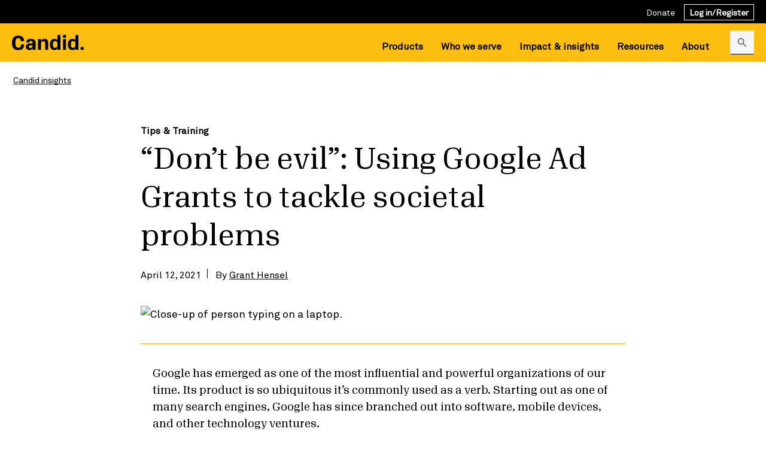

--- FILE ---
content_type: text/html; charset=utf-8
request_url: https://candid.org/blogs/dont-be-evil-using-google-ad-grants-to-tackle-societal-problems/
body_size: 19401
content:
<!DOCTYPE html><html lang="en-US"><head><meta charSet="utf-8"/><meta name="viewport" content="width=device-width"/><title>Using Google Ad Grants to tackle societal problems</title><meta name="robots" content="index, follow"/><link rel="icon" href="https://cdn.candid.org/favicon.ico"/><meta property="og:image" content="https://cms.candid.org/wp-content/uploads/2022/08/typing-on-laptop-Depositphotos_295900870_xl-2015-1.jpg" class="yoast-seo-meta-tag"/><meta property="og:image:width" content="1200"/><meta property="og:image:height" content="630"/><meta property="og:image:alt" content="Close-up of person typing on a laptop."/><meta name="description" content="Managed correctly, Google Ad Grants grant can have a great impact for a nonprofit, at a very minimal compliance cost."/><meta property="og:locale" content="en_US"/><meta property="og:description" content="Managed correctly, Google Ad Grants grant can have a great impact for a nonprofit, at a very minimal compliance cost."/><meta property="og:title" content="Using Google Ad Grants to tackle societal problems"/><meta property="og:url" content="https://candid.org/blogs/dont-be-evil-using-google-ad-grants-to-tackle-societal-problems/"/><meta property="og:site_name" content="Candid"/><meta property="og:type" content="article"/><link rel="canonical" href="https://candid.org/blogs/dont-be-evil-using-google-ad-grants-to-tackle-societal-problems/"/><meta name="twitter:card" content="summary_large_image"/><meta name="twitter:title" content="Using Google Ad Grants to tackle societal problems"/><meta name="twitter:description" content="Managed correctly, Google Ad Grants grant can have a great impact for a nonprofit, at a very minimal compliance cost."/><meta name="twitter:image" content="https://cdn.candid.org/images/candid-logo/candid-logo-square.png"/><meta name="next-head-count" content="21"/><script>
                (function(w,d,s,l,i){w[l]=w[l]||[];w[l].push({'gtm.start':
new Date().getTime(),event:'gtm.js'});var f=d.getElementsByTagName(s)[0],
j=d.createElement(s),dl=l!='dataLayer'?'&l='+l:'';j.async=true;j.src=
'https://www.googletagmanager.com/gtm.js?id='+i+dl;f.parentNode.insertBefore(j,f);
})(window,document,'script','dataLayer','GTM-T349GK');
              </script><script>piAId = '935453';
            piCId = '2131';
            piHostname = 'pi.pardot.com';

            (function() {
              function async_load(){
                var s = document.createElement('script'); s.type = 'text/javascript';
                s.src = ('https:' == document.location.protocol ? 'https://pi' : 'http://cdn') + '.pardot.com/pd.js';
                var c = document.getElementsByTagName('script')[0]; c.parentNode.insertBefore(s, c);
              }
              if(window.attachEvent) { window.attachEvent('onload', async_load); }
              else { window.addEventListener('load', async_load, false); }
            })();
            </script><link data-next-font="" rel="preconnect" href="/" crossorigin="anonymous"/><link rel="preload" href="/_next/static/css/0d746fe204a9272a.css" as="style"/><link rel="stylesheet" href="/_next/static/css/0d746fe204a9272a.css" data-n-g=""/><noscript data-n-css=""></noscript><script defer="" nomodule="" src="/_next/static/chunks/polyfills-42372ed130431b0a.js"></script><script src="/_next/static/chunks/webpack-1e63ff5e99c000f1.js" defer=""></script><script src="/_next/static/chunks/framework-64ad27b21261a9ce.js" defer=""></script><script src="/_next/static/chunks/main-d40dc618ad5fb90d.js" defer=""></script><script src="/_next/static/chunks/pages/_app-a2f75da862c2483a.js" defer=""></script><script src="/_next/static/chunks/231-3c66e1142481f630.js" defer=""></script><script src="/_next/static/chunks/675-6e19213339fc38e4.js" defer=""></script><script src="/_next/static/chunks/73-4d10706f7a22185c.js" defer=""></script><script src="/_next/static/chunks/782-53278c3a993b2e06.js" defer=""></script><script src="/_next/static/chunks/pages/blogs/%5BblogSlug%5D-56ed1636f254fe3d.js" defer=""></script><script src="/_next/static/A8FOz0nMB7PeC2JI0p1cT/_buildManifest.js" defer=""></script><script src="/_next/static/A8FOz0nMB7PeC2JI0p1cT/_ssgManifest.js" defer=""></script></head><body><noscript><iframe src="https://www.googletagmanager.com/ns.html?id=GTM-T349GK" height="0" width="0" style="display:none;visibility:hidden"></iframe></noscript><div id="__next"><div id="focus-reset" tabindex="-1" style="position:absolute;left:-9999px"></div><a href="#" class="skip-to-content" tabindex="0">Skip to main content</a><div class="utility-header"><div class="container"><nav class="utility-nav has-search-btn" aria-label="Utility navigation"><ul role="menu" class="utility-nav__wrapper"><li role="menuitem" data-item-id="cG9zdDoxNzY3Nw==" class="main-nav__list   "><a href="/-/XHSFCFSB" id="menu-item-cG9zdDoxNzY3Nw==" aria-label="Donate">Donate</a></li><li role="menuitem" data-item-id="cG9zdDoxMzI5OQ==" class="main-nav__list   "><a href="https://app.candid.org/login" id="menu-item-cG9zdDoxMzI5OQ==" aria-label="Log in/Register">Log in/Register</a></li></ul><div class="header-search_login"><button class="search-button" type="button"><svg width="20" height="20" viewBox="0 0 20 20" fill="none" xmlns="http://www.w3.org/2000/svg"><g id="Search Icon"><path id="icon/action/search_24px" fill-rule="evenodd" clip-rule="evenodd" d="M12.4693 11.8796H13.1276L17.2859 16.0462L16.0443 17.2879L11.8776 13.1296V12.4712L11.6526 12.2379C10.7026 13.0546 9.46927 13.5462 8.1276 13.5462C5.13594 13.5462 2.71094 11.1212 2.71094 8.12956C2.71094 5.13789 5.13594 2.71289 8.1276 2.71289C11.1193 2.71289 13.5443 5.13789 13.5443 8.12956C13.5443 9.47122 13.0526 10.7046 12.2359 11.6546L12.4693 11.8796ZM4.3776 8.12956C4.3776 10.2046 6.0526 11.8796 8.1276 11.8796C10.2026 11.8796 11.8776 10.2046 11.8776 8.12956C11.8776 6.05456 10.2026 4.37956 8.1276 4.37956C6.0526 4.37956 4.3776 6.05456 4.3776 8.12956Z" fill="black"></path></g></svg><span class="button-text">Search 1.9 million organizations</span></button><a class="mobile-login" href="https://app.candid.org/login">Log in/Register</a></div></nav><div class="search-component "><div class="container"><div class="search-component__wrapper"><div class="search-component__head"><div class="logo"><a aria-label="site logo" href="/"><img width="120" height="26" src="https://cdn.candid.org/images/candid-logo/candid-logo-white.svg" alt=""/></a></div><button type="button" class="close-btn" aria-label="Close"><svg xmlns="http://www.w3.org/2000/svg" width="27" height="28" viewBox="0 0 27 28" fill="none"><path d="M27 3.21929L24.2807 0.5L13.5 11.2807L2.71929 0.5L0 3.21929L10.7807 14L0 24.7807L2.71929 27.5L13.5 16.7193L24.2807 27.5L27 24.7807L16.2193 14L27 3.21929Z" fill="white"></path></svg></button><div class="back-btn"><svg width="24" height="24" viewBox="0 0 24 24" fill="none" xmlns="http://www.w3.org/2000/svg"><path d="M20 11H7.83L13.42 5.41L12 4L4 12L12 20L13.41 18.59L7.83 13H20V11Z" fill="white"></path></svg></div></div><div class="search-component__body"><h3>Comprehensive nonprofit and foundation information is a search away</h3><form action="https://beta.candid.org/search" target="_blank"><div class="search-bar"><label for="global-search-input" class="visually-hidden">Search 1.9 million organizations by name, EIN, or keyword</label><input type="text" name="keyword" id="global-search-input" aria-label="Search 1.9 million organizations by name, EIN, or keyword" placeholder="Search 1.9 million organizations by name, EIN, or keyword"/><svg class="search-icon" width="24" height="24" viewBox="0 0 24 24" fill="none" xmlns="http://www.w3.org/2000/svg"><path fill-rule="evenodd" clip-rule="evenodd" d="M14.9639 14.2549H15.7539L20.7439 19.2549L19.2539 20.7449L14.2539 15.7549V14.9649L13.9839 14.6849C12.8439 15.6649 11.3639 16.2549 9.75391 16.2549C6.16391 16.2549 3.25391 13.3449 3.25391 9.75488C3.25391 6.16488 6.16391 3.25488 9.75391 3.25488C13.3439 3.25488 16.2539 6.16488 16.2539 9.75488C16.2539 11.3649 15.6639 12.8449 14.6839 13.9849L14.9639 14.2549ZM5.25391 9.75488C5.25391 12.2449 7.26391 14.2549 9.75391 14.2549C12.2439 14.2549 14.2539 12.2449 14.2539 9.75488C14.2539 7.26488 12.2439 5.25488 9.75391 5.25488C7.26391 5.25488 5.25391 7.26488 5.25391 9.75488Z" fill="black"></path></svg><input type="hidden" name="action" value="search"/><button class="button button--primary button--large " type="submit"><span>Search</span></button></div></form><p>By registering or logging in, you get access to detailed profiles and a personalized dashboard.</p><div class="auth-buttons"><a href="https://app.candid.org/login" class="button button--secondary button--large "><span>Login</span></a><a href="https://app.candid.org/registration" class="button button--primary button--large "><span>Register for free</span></a></div></div></div></div></div></div></div><header class="website-header"><div class="container"><div class="logo"><a aria-label="site logo" href="/"><img width="120" height="26" src="https://cdn.candid.org/images/candid-logo/candid-logo.svg" alt="Candid"/></a></div><button class="hamburger-menu " aria-label="Open menu" aria-expanded="false" type="button"><span aria-hidden="true"></span><span aria-hidden="true"></span><span aria-hidden="true"></span></button><nav class="main-nav  has-search-btn" aria-label="Main navigation"><ul role="menu" class="main-nav__wrapper"><li role="menuitem" data-item-id="cG9zdDoxMzk2NQ==" class="main-nav__list   "><button type="button" aria-expanded="false" aria-controls="submenu-cG9zdDoxMzk2NQ==" id="menu-item-cG9zdDoxMzk2NQ==">Products</button><span class="dropdown-icon" aria-hidden="true"><svg xmlns="http://www.w3.org/2000/svg" width="24" height="24" viewBox="0 0 24 24" fill="none"><path d="M7 10L12 15L17 10H7Z" fill="white"></path></svg></span><div class="main-nav__sub-wrap level-2 submenu align-right" style="--height:0px"><ul class="main-nav__wrapper" role="menu"><li role="menuitem" data-item-id="cG9zdDoxMzkzNw==" class="main-nav__list   "><a style="--transitionDelay:0" id="menu-item-cG9zdDoxMzkzNw==" data-status="" aria-label="Candid search" href="/candid-search/">Candid search</a><span class="dropdown-icon" aria-hidden="true"><svg xmlns="http://www.w3.org/2000/svg" width="24" height="24" viewBox="0 0 24 24" fill="none"><path d="M7 10L12 15L17 10H7Z" fill="white"></path></svg></span><div class="main-nav__sub-wrap level-3 submenu align-right" style="--height:0px"><ul class="main-nav__wrapper" role="menu"><li role="menuitem" data-item-id="cG9zdDoxMzkzOQ==" class="main-nav__list   "><a style="--transitionDelay:0" id="menu-item-cG9zdDoxMzkzOQ==" data-status="" aria-label="Look up nonprofits" href="/candid-search/look-up-nonprofits/">Look up nonprofits</a></li><li role="menuitem" data-item-id="cG9zdDoxMzk0MQ==" class="main-nav__list   "><a style="--transitionDelay:0" id="menu-item-cG9zdDoxMzk0MQ==" data-status="" aria-label="Verify nonprofits" href="/candid-search/verify-nonprofits/">Verify nonprofits</a></li><li role="menuitem" data-item-id="cG9zdDoxMzkzOA==" class="main-nav__list   "><a style="--transitionDelay:0" id="menu-item-cG9zdDoxMzkzOA==" data-status="" aria-label="Find nonprofit funding" href="/candid-search/find-nonprofit-funding/">Find nonprofit funding</a></li><li role="menuitem" data-item-id="cG9zdDoxNzgzNg==" class="main-nav__list   "><a style="--transitionDelay:0" id="menu-item-cG9zdDoxNzgzNg==" data-status="" aria-label="Pricing" href="/pricing/">Pricing</a></li></ul></div></li><li role="menuitem" data-item-id="cG9zdDoxMzk0Mw==" class="main-nav__list   "><a style="--transitionDelay:0" id="menu-item-cG9zdDoxMzk0Mw==" data-status="" aria-label="Data solutions" href="/data/">Data solutions</a><span class="dropdown-icon" aria-hidden="true"><svg xmlns="http://www.w3.org/2000/svg" width="24" height="24" viewBox="0 0 24 24" fill="none"><path d="M7 10L12 15L17 10H7Z" fill="white"></path></svg></span><div class="main-nav__sub-wrap level-3 submenu align-right" style="--height:0px"><ul class="main-nav__wrapper" role="menu"><li role="menuitem" data-item-id="cG9zdDoxNDE1Mg==" class="main-nav__list   "><a style="--transitionDelay:0" id="menu-item-cG9zdDoxNDE1Mg==" data-status="" aria-label="Candid APIs" href="/data/explore-apis/">Candid APIs</a></li><li role="menuitem" data-item-id="cG9zdDoxNDE1Ng==" class="main-nav__list   "><a style="--transitionDelay:0" id="menu-item-cG9zdDoxNDE1Ng==" data-status="" aria-label="Custom datasets" href="/data/custom-data/">Custom datasets</a></li></ul></div></li><li role="menuitem" data-item-id="cG9zdDoxMzk0Mg==" class="main-nav__list   "><a style="--transitionDelay:0" id="menu-item-cG9zdDoxMzk0Mg==" data-status="" aria-label="Claim your nonprofit profile" href="/claim-nonprofit-profile/">Claim your nonprofit profile</a></li><li role="menuitem" data-item-id="cG9zdDoxMzk0NQ==" class="main-nav__list   "><a style="--transitionDelay:0" id="menu-item-cG9zdDoxMzk0NQ==" data-status="" aria-label="Nonprofit Compensation Report" href="/nonprofit-compensation-report/">Nonprofit Compensation Report</a></li><li role="menuitem" data-item-id="cG9zdDoxNDMzMA==" class="main-nav__list  open-in-new-tab "><a style="--transitionDelay:0" target="_blank" rel="noopener noreferrer" id="menu-item-cG9zdDoxNDMzMA==" data-status="" aria-label="Foundation Maps (opens in new window)" href="https://maps.foundationcenter.org/home.php">Foundation Maps<svg xmlns="http://www.w3.org/2000/svg" width="28" height="28" viewBox="0 0 28 28" fill="none" class="link-icon"><path d="M22.1667 22.1667H5.83333V5.83333H14V3.5H3.5V24.5H24.5V14H22.1667V22.1667ZM16.3333 3.5V5.83333H20.5217L9.05333 17.3017L10.6983 18.9467L22.1667 7.47833V11.6667H24.5V3.5H16.3333Z" fill="black"></path></svg></a></li></ul></div></li><li role="menuitem" data-item-id="cG9zdDoxMzk2NA==" class="main-nav__list   "><button type="button" aria-expanded="false" aria-controls="submenu-cG9zdDoxMzk2NA==" id="menu-item-cG9zdDoxMzk2NA==">Who we serve</button><span class="dropdown-icon" aria-hidden="true"><svg xmlns="http://www.w3.org/2000/svg" width="24" height="24" viewBox="0 0 24 24" fill="none"><path d="M7 10L12 15L17 10H7Z" fill="white"></path></svg></span><div class="main-nav__sub-wrap level-2 submenu align-right" style="--height:0px"><ul class="main-nav__wrapper" role="menu"><li role="menuitem" data-item-id="cG9zdDoxMzk0OA==" class="main-nav__list   "><a style="--transitionDelay:0" id="menu-item-cG9zdDoxMzk0OA==" data-status="" aria-label="Nonprofits" href="/who-we-serve/nonprofits/">Nonprofits</a></li><li role="menuitem" data-item-id="cG9zdDoxMzk0Nw==" class="main-nav__list   "><a style="--transitionDelay:0" id="menu-item-cG9zdDoxMzk0Nw==" data-status="" aria-label="Funders &amp; donors" href="/who-we-serve/funders-donors/">Funders &amp; donors</a></li><li role="menuitem" data-item-id="cG9zdDoxMzk0Ng==" class="main-nav__list   "><a style="--transitionDelay:0" id="menu-item-cG9zdDoxMzk0Ng==" data-status="" aria-label="Business &amp; financial services" href="/who-we-serve/business/">Business &amp; financial services</a></li><li role="menuitem" data-item-id="cG9zdDoxMzk0OQ==" class="main-nav__list   "><a style="--transitionDelay:0" id="menu-item-cG9zdDoxMzk0OQ==" data-status="" aria-label="Technical solution providers" href="/who-we-serve/technical/">Technical solution providers</a></li></ul></div></li><li role="menuitem" data-item-id="cG9zdDoxMzk2Mw==" class="main-nav__list   "><button type="button" aria-expanded="false" aria-controls="submenu-cG9zdDoxMzk2Mw==" id="menu-item-cG9zdDoxMzk2Mw==">Impact &amp; insights</button><span class="dropdown-icon" aria-hidden="true"><svg xmlns="http://www.w3.org/2000/svg" width="24" height="24" viewBox="0 0 24 24" fill="none"><path d="M7 10L12 15L17 10H7Z" fill="white"></path></svg></span><div class="main-nav__sub-wrap level-2 submenu align-right" style="--height:0px"><ul class="main-nav__wrapper" role="menu"><li role="menuitem" data-item-id="cG9zdDoxMzk1Mw==" class="main-nav__list   "><a style="--transitionDelay:0" id="menu-item-cG9zdDoxMzk1Mw==" data-status="" aria-label="Research" href="/impact-insights/research/">Research</a></li><li role="menuitem" data-item-id="cG9zdDoxMzk2Nw==" class="main-nav__list   "><a style="--transitionDelay:0" id="menu-item-cG9zdDoxMzk2Nw==" data-status="" aria-label="Candid insights" href="/blogs/">Candid insights</a></li><li role="menuitem" data-item-id="cG9zdDoxMzk1NA==" class="main-nav__list   "><a style="--transitionDelay:0" id="menu-item-cG9zdDoxMzk1NA==" data-status="" aria-label="Strengthening the nonprofit sector" href="/impact-insights/strengthening-the-nonprofit-sector/">Strengthening the nonprofit sector</a></li><li role="menuitem" data-item-id="cG9zdDoxMzk1NQ==" class="main-nav__list   "><a style="--transitionDelay:0" id="menu-item-cG9zdDoxMzk1NQ==" data-status="" aria-label="U.S. Social Sector Dashboard" href="/impact-insights/us-social-sector/">U.S. Social Sector Dashboard</a></li></ul></div></li><li role="menuitem" data-item-id="cG9zdDoxNDEyOA==" class="main-nav__list   "><button type="button" aria-expanded="false" aria-controls="submenu-cG9zdDoxNDEyOA==" id="menu-item-cG9zdDoxNDEyOA==">Resources</button><span class="dropdown-icon" aria-hidden="true"><svg xmlns="http://www.w3.org/2000/svg" width="24" height="24" viewBox="0 0 24 24" fill="none"><path d="M7 10L12 15L17 10H7Z" fill="white"></path></svg></span><div class="main-nav__sub-wrap level-2 submenu align-right" style="--height:0px"><ul class="main-nav__wrapper" role="menu"><li role="menuitem" data-item-id="cG9zdDoxNDMyOQ==" class="main-nav__list  open-in-new-tab "><a style="--transitionDelay:0" target="_blank" rel="noopener noreferrer" id="menu-item-cG9zdDoxNDMyOQ==" data-status="" aria-label="Help center (opens in new window)" href="https://help.candid.org/s/">Help center<svg xmlns="http://www.w3.org/2000/svg" width="28" height="28" viewBox="0 0 28 28" fill="none" class="link-icon"><path d="M22.1667 22.1667H5.83333V5.83333H14V3.5H3.5V24.5H24.5V14H22.1667V22.1667ZM16.3333 3.5V5.83333H20.5217L9.05333 17.3017L10.6983 18.9467L22.1667 7.47833V11.6667H24.5V3.5H16.3333Z" fill="black"></path></svg></a></li><li role="menuitem" data-item-id="cG9zdDoxNDEyOQ==" class="main-nav__list   "><a style="--transitionDelay:0" id="menu-item-cG9zdDoxNDEyOQ==" data-status="" aria-label="Candid near you" href="/resources/candid-near-you/">Candid near you</a></li><li role="menuitem" data-item-id="cG9zdDoxNDMyNg==" class="main-nav__list  open-in-new-tab "><a style="--transitionDelay:0" target="_blank" rel="noopener noreferrer" id="menu-item-cG9zdDoxNDMyNg==" data-status="" aria-label="Candid Learning (opens in new window)" href="https://learning.candid.org/">Candid Learning<svg xmlns="http://www.w3.org/2000/svg" width="28" height="28" viewBox="0 0 28 28" fill="none" class="link-icon"><path d="M22.1667 22.1667H5.83333V5.83333H14V3.5H3.5V24.5H24.5V14H22.1667V22.1667ZM16.3333 3.5V5.83333H20.5217L9.05333 17.3017L10.6983 18.9467L22.1667 7.47833V11.6667H24.5V3.5H16.3333Z" fill="black"></path></svg></a></li><li role="menuitem" data-item-id="cG9zdDoxNDEzMQ==" class="main-nav__list   "><a style="--transitionDelay:0" id="menu-item-cG9zdDoxNDEzMQ==" data-status="" aria-label="Email signup" href="/newsletters/">Email signup</a></li><li role="menuitem" data-item-id="cG9zdDoxNDMyNw==" class="main-nav__list  open-in-new-tab "><a style="--transitionDelay:0" target="_blank" rel="noopener noreferrer" id="menu-item-cG9zdDoxNDMyNw==" data-status="" aria-label="Issue Lab (opens in new window)" href="https://www.issuelab.org/">Issue Lab<svg xmlns="http://www.w3.org/2000/svg" width="28" height="28" viewBox="0 0 28 28" fill="none" class="link-icon"><path d="M22.1667 22.1667H5.83333V5.83333H14V3.5H3.5V24.5H24.5V14H22.1667V22.1667ZM16.3333 3.5V5.83333H20.5217L9.05333 17.3017L10.6983 18.9467L22.1667 7.47833V11.6667H24.5V3.5H16.3333Z" fill="black"></path></svg></a></li><li role="menuitem" data-item-id="cG9zdDoxNDMyOA==" class="main-nav__list  open-in-new-tab "><a style="--transitionDelay:0" target="_blank" rel="noopener noreferrer" id="menu-item-cG9zdDoxNDMyOA==" data-status="" aria-label="Philanthropy News Digest (opens in new window)" href="https://philanthropynewsdigest.org/">Philanthropy News Digest<svg xmlns="http://www.w3.org/2000/svg" width="28" height="28" viewBox="0 0 28 28" fill="none" class="link-icon"><path d="M22.1667 22.1667H5.83333V5.83333H14V3.5H3.5V24.5H24.5V14H22.1667V22.1667ZM16.3333 3.5V5.83333H20.5217L9.05333 17.3017L10.6983 18.9467L22.1667 7.47833V11.6667H24.5V3.5H16.3333Z" fill="black"></path></svg></a></li><li role="menuitem" data-item-id="cG9zdDoxODI3OA==" class="main-nav__list   "><a style="--transitionDelay:0" id="menu-item-cG9zdDoxODI3OA==" data-status="" aria-label="Nonprofit glossary" href="/resources/glossary-nonprofit-terms/">Nonprofit glossary</a></li></ul></div></li><li role="menuitem" data-item-id="cG9zdDoxMzk2Mg==" class="main-nav__list   "><button type="button" aria-expanded="false" aria-controls="submenu-cG9zdDoxMzk2Mg==" id="menu-item-cG9zdDoxMzk2Mg==">About</button><span class="dropdown-icon" aria-hidden="true"><svg xmlns="http://www.w3.org/2000/svg" width="24" height="24" viewBox="0 0 24 24" fill="none"><path d="M7 10L12 15L17 10H7Z" fill="white"></path></svg></span><div class="main-nav__sub-wrap level-2 submenu align-right" style="--height:0px"><ul class="main-nav__wrapper" role="menu"><li role="menuitem" data-item-id="cG9zdDoxNDQ2OA==" class="main-nav__list   "><a style="--transitionDelay:0" id="menu-item-cG9zdDoxNDQ2OA==" data-status="" aria-label="About us" href="/about/">About us</a></li><li role="menuitem" data-item-id="cG9zdDoxMzk1Nw==" class="main-nav__list   "><a style="--transitionDelay:0" id="menu-item-cG9zdDoxMzk1Nw==" data-status="" aria-label="Board of trustees" href="/about/board-of-trustees/">Board of trustees</a></li><li role="menuitem" data-item-id="cG9zdDoxMzk1OA==" class="main-nav__list   "><a style="--transitionDelay:0" id="menu-item-cG9zdDoxMzk1OA==" data-status="" aria-label="Financials" href="/about/financials/">Financials</a></li><li role="menuitem" data-item-id="cG9zdDoxMzk1OQ==" class="main-nav__list   "><a style="--transitionDelay:0" id="menu-item-cG9zdDoxMzk1OQ==" data-status="" aria-label="Our data" href="/about/our-data/">Our data</a></li><li role="menuitem" data-item-id="cG9zdDoxMzk2MA==" class="main-nav__list   "><a style="--transitionDelay:0" id="menu-item-cG9zdDoxMzk2MA==" data-status="" aria-label="Our team" href="/about/our-team/">Our team</a></li><li role="menuitem" data-item-id="cG9zdDoxNTU5Ng==" class="main-nav__list   "><a style="--transitionDelay:0" id="menu-item-cG9zdDoxNTU5Ng==" data-status="" aria-label="Press room" href="/press/">Press room</a></li></ul></div></li><li class="main-nav__list mob-donate-button" role="menuitem"><a href="/-/XHSFCFSB/">Donate</a></li></ul><div class="header-search_login"><button class="search-button" type="button"><svg width="20" height="20" viewBox="0 0 20 20" fill="none" xmlns="http://www.w3.org/2000/svg"><g id="Search Icon"><path id="icon/action/search_24px" fill-rule="evenodd" clip-rule="evenodd" d="M12.4693 11.8796H13.1276L17.2859 16.0462L16.0443 17.2879L11.8776 13.1296V12.4712L11.6526 12.2379C10.7026 13.0546 9.46927 13.5462 8.1276 13.5462C5.13594 13.5462 2.71094 11.1212 2.71094 8.12956C2.71094 5.13789 5.13594 2.71289 8.1276 2.71289C11.1193 2.71289 13.5443 5.13789 13.5443 8.12956C13.5443 9.47122 13.0526 10.7046 12.2359 11.6546L12.4693 11.8796ZM4.3776 8.12956C4.3776 10.2046 6.0526 11.8796 8.1276 11.8796C10.2026 11.8796 11.8776 10.2046 11.8776 8.12956C11.8776 6.05456 10.2026 4.37956 8.1276 4.37956C6.0526 4.37956 4.3776 6.05456 4.3776 8.12956Z" fill="black"></path></g></svg><span class="button-text">Search 1.9 million organizations</span></button><a class="mobile-login" href="https://app.candid.org/login">Log in/Register</a></div></nav><div class="search-component "><div class="container"><div class="search-component__wrapper"><div class="search-component__head"><div class="logo"><a aria-label="site logo" href="/"><img width="120" height="26" src="https://cdn.candid.org/images/candid-logo/candid-logo-white.svg" alt=""/></a></div><button type="button" class="close-btn" aria-label="Close"><svg xmlns="http://www.w3.org/2000/svg" width="27" height="28" viewBox="0 0 27 28" fill="none"><path d="M27 3.21929L24.2807 0.5L13.5 11.2807L2.71929 0.5L0 3.21929L10.7807 14L0 24.7807L2.71929 27.5L13.5 16.7193L24.2807 27.5L27 24.7807L16.2193 14L27 3.21929Z" fill="white"></path></svg></button><div class="back-btn"><svg width="24" height="24" viewBox="0 0 24 24" fill="none" xmlns="http://www.w3.org/2000/svg"><path d="M20 11H7.83L13.42 5.41L12 4L4 12L12 20L13.41 18.59L7.83 13H20V11Z" fill="white"></path></svg></div></div><div class="search-component__body"><h3>Comprehensive nonprofit and foundation information is a search away</h3><form action="https://beta.candid.org/search" target="_blank"><div class="search-bar"><label for="global-search-input" class="visually-hidden">Search 1.9 million organizations by name, EIN, or keyword</label><input type="text" name="keyword" id="global-search-input" aria-label="Search 1.9 million organizations by name, EIN, or keyword" placeholder="Search 1.9 million organizations by name, EIN, or keyword"/><svg class="search-icon" width="24" height="24" viewBox="0 0 24 24" fill="none" xmlns="http://www.w3.org/2000/svg"><path fill-rule="evenodd" clip-rule="evenodd" d="M14.9639 14.2549H15.7539L20.7439 19.2549L19.2539 20.7449L14.2539 15.7549V14.9649L13.9839 14.6849C12.8439 15.6649 11.3639 16.2549 9.75391 16.2549C6.16391 16.2549 3.25391 13.3449 3.25391 9.75488C3.25391 6.16488 6.16391 3.25488 9.75391 3.25488C13.3439 3.25488 16.2539 6.16488 16.2539 9.75488C16.2539 11.3649 15.6639 12.8449 14.6839 13.9849L14.9639 14.2549ZM5.25391 9.75488C5.25391 12.2449 7.26391 14.2549 9.75391 14.2549C12.2439 14.2549 14.2539 12.2449 14.2539 9.75488C14.2539 7.26488 12.2439 5.25488 9.75391 5.25488C7.26391 5.25488 5.25391 7.26488 5.25391 9.75488Z" fill="black"></path></svg><input type="hidden" name="action" value="search"/><button class="button button--primary button--large " type="submit"><span>Search</span></button></div></form><p>By registering or logging in, you get access to detailed profiles and a personalized dashboard.</p><div class="auth-buttons"><a href="https://app.candid.org/login" class="button button--secondary button--large "><span>Login</span></a><a href="https://app.candid.org/registration" class="button button--primary button--large "><span>Register for free</span></a></div></div></div></div></div></div></header><main class="insights-post" id="main-content" tabindex="-1"><section class="breadcrumb-sec"><div class="container  "><nav class="breadcrumb" aria-label="Breadcrumb"><ol><li><a href="/blogs" aria-label="Candid insights">Candid insights</a></li></ol></nav></div></section><section class="insight-hero"><div class="container  container-small"><div class="insight-content"><p class="category"> <a href="/blogs?cat=tips-training">Tips &amp; Training<!-- --> </a></p><h1 class="title">“Don’t be evil”: Using Google Ad Grants to tackle societal problems</h1><p class="meta"><span class="date">April 12, 2021</span><span class="authors"> <!-- -->By <span><a href="/authors/grant-hensel" aria-label="view Grant Hensel's bio">Grant Hensel</a></span></span></p></div><figure class="image-container"><div class="image-wrapper"><img src="https://cms.candid.org/wp-content/uploads/2022/08/typing-on-laptop-Depositphotos_295900870_xl-2015-1.jpg" alt="Close-up of person typing on a laptop."/></div></figure></div></section><section class="rich-text-sec "><div class="container  container-small"><div class="rich-text default">
<p><span style="font-weight: 400;">Google has emerged as one of the most influential and powerful organizations of our time. Its product is so ubiquitous it’s commonly used as a verb. Starting out as one of many search engines, Google has since branched out into software, mobile devices, and other technology ventures.&nbsp;</span></p>



<p><span style="font-weight: 400;">Early in Google’s history, employees had to agree to a simple statement in the company’s code of conduct:</span><b> “Don’t Be Evil.” </b><span style="font-weight: 400;">In line with this signature clause, Google offers nonprofits an exclusive resource that can help them make the world a better place: the </span><a href="https://www.google.com/grants/" target="_blank" rel="noopener"><span style="font-weight: 400;">Google Ad Grant</span></a><span style="font-weight: 400;">.</span></p>



<p><a href="https://www.google.com/nonprofits/eligibility/" target="_blank" rel="noopener"><span style="font-weight: 400;">Eligible charitable organizations</span></a><span style="font-weight: 400;"> apply to Google to receive $10,000 a month to use on Google Ads. Google Ads are the sponsored links that appear within many Google searches. Google Ad Grants are considered in-kind contributions. Once an organization receives an Ad Grant, it gets to keep it indefinitely, as long as it meets </span><a href="https://support.google.com/grants/answer/9042207?hl=en" target="_blank" rel="noopener"><span style="font-weight: 400;">basic compliance standards</span></a><span style="font-weight: 400;">.</span></p>



<p><span style="font-weight: 400;">As experts in Google Ad Grants, </span><a href="https://nonprofitmegaphone.com/" target="_blank" rel="noopener"><span style="font-weight: 400;">Nonprofit Megaphone</span></a><span style="font-weight: 400;"> recommends the program to nonprofits of any size and many types of mission. Managed correctly, a grant can have a great impact for a nonprofit, at a very minimal compliance cost. In this post we’ll discuss three ways organizations use their Google Ad Grants:</span></p>



<ul class="wp-block-list">
<li><span style="font-weight: 400;">Gather more donations</span></li>



<li><span style="font-weight: 400;">Increase volunteer participation</span></li>



<li><span style="font-weight: 400;">Increase awareness of their missions</span></li>
</ul>



<h2 class="wp-block-heading"><span style="font-weight: 400;">Gather more donations for your cause&nbsp;</span></h2>



<p><span style="font-weight: 400;">Whether your organization relies on donations for general support or to fund specific programs, a Google Ad Grant can help you bring in more contributions. </span><b>With quality web content and focused calls to action, you can use the grant to increase your web traffic, then convert that traffic into donations.</b></p>



<p><span style="font-weight: 400;">In the language of Google Ads, donations are one of the most valuable conversions an organization can measure. A </span><i><span style="font-weight: 400;">conversion</span></i><span style="font-weight: 400;"> is any measurable action that a visitor takes on your website. </span><b>Common conversions include newsletter sign-ups, navigating through multiple pages, and of course, making donations.</b><span style="font-weight: 400;"> You have complete control over which conversions you encourage on your site. Keep in mind, however, that you should measure meaningful conversions. After all, conversions are only valuable if they actually create value for your organization.</span></p>



<p><span style="font-weight: 400;">A donation, however, is one of the most costly actions a visitor can take. They’re more likely to sign up for a newsletter, read an article, or purchase merchandise after engaging with your site. This doesn’t mean that you shouldn’t use your grant to increase donations. You’ll just need to develop a strategy to inspire visitors who click on your Google ad to donate to your organization.</span></p>



<p><span style="font-weight: 400;">Other nonprofits have pulled it off. The </span><a href="https://www.voa-gny.org/" target="_blank" rel="noopener"><span style="font-weight: 400;">Greater New York chapter</span></a><span style="font-weight: 400;"> of Volunteers of America used its grant to </span><a href="https://nonprofitmegaphone.com/case-study/volunteers-of-america-ny/" target="_blank" rel="noopener"><span style="font-weight: 400;">increase its monthly giving program</span></a><span style="font-weight: 400;"> to more than 25 donors. You’re ahead of the game if your organization addresses a problem </span><a href="https://cms.candid.org/post/scaling-up-the-power-of-catalyst-partnerships/" target="_blank" rel="noopener"><span style="font-weight: 400;">affecting communities across the country</span></a><span style="font-weight: 400;">. Even if your mission has a narrower focus, you can use your Google Ad Grant to promote your message to a brand-new audience, the first step in increasing contributions.</span></p>



<h2 class="wp-block-heading"><span style="font-weight: 400;">Increase volunteer participation</span></h2>



<p><span style="font-weight: 400;">Your ad grant can help you develop </span><b>a steady supply of reliable, trustworthy, and hardworking volunteers to support your programming.</b><span style="font-weight: 400;"> Instead of driving visitors to a donation page, you’ll direct them to a volunteer page.</span></p>



<p><span style="font-weight: 400;">There are a couple of ways you can use your grant to achieve this goal. First, you could run ads that specifically target the keywords relevant to </span><a href="https://cms.candid.org/post/what-do-your-volunteers-need-from-your-organization/" target="_blank" rel="noopener"><span style="font-weight: 400;">your volunteer program</span></a><span style="font-weight: 400;">. This strategy may garner fewer clicks than a more indirect, general approach, but the quality of traffic will be much higher.</span></p>



<p><span style="font-weight: 400;">For example, let’s say you run a food pantry that routinely needs volunteers. Using this strategy, you’d want to include keywords such as “volunteer opportunities,” “community building,” or “community service” in your ads. These action-based keywords will attract people who are looking to use their time to make a difference. This audience will be more likely to click on your ads and interact with your volunteer page.</span></p>



<p><span style="font-weight: 400;">Second, you could try to cultivate new volunteers with a specific call to action (CTA). </span><b>CTAs are designed to guide a visitor to take an important next step.</b><span style="font-weight: 400;"> They’re often flashy, visually appealing buttons, but any important link that entices a reader to stay on your website can be a CTA. In this case, you’ll use keywords that appeal to those who share your socially conscious mission.&nbsp;</span></p>



<p><span style="font-weight: 400;">Our food pantry in the example above might use keywords such as “food pantries in my area,” “how do food pantries help people,” or “food insecurity.” In addition, a food pantry could design landing pages that discuss various aspects of its mission or food insecurity in general. These pages would include a CTA that asks the reader to volunteer and links to the volunteer page. Although this strategy requires potential volunteers to take multiple actions in order to achieve the desired result, it allows you to use broader keywords in your Google Ads and potentially bring a wider audience to your website.</span></p>



<h2 class="wp-block-heading"><span style="font-weight: 400;">Increase awareness of your mission&nbsp;</span></h2>



<p><span style="font-weight: 400;">Even if the strategies above don’t result in either donations or volunteers, they can still increase awareness about your organization and your mission. In fact, you can design your entire Google Ad campaign to this end, creating ads and landing pages that share your organization with the world. Although this approach may not lead to results quickly, it can create a foundation for long-term growth and success.</span></p>



<p><span style="font-weight: 400;">Successfully increasing awareness requires that you have high-quality content users want to engage with. The fun part is that you can experiment with different ads, pages, and keywords to find what works best. If you’re employing this strategy, you’ll want to pay close attention to the analytics data that Google Ads provides. In addition, employing other analytics tools such as Google Analytics or Google Tag Manager gives you a full suite of information with which to hone your campaigns over time.</span></p>



<p><span style="font-weight: 400;">You’ll also want to focus on a broader range of metrics to evaluate the success of your awareness campaigns. Common measurements include:</span></p>



<ul class="wp-block-list">
<li><b>Time spent on your site. </b><span style="font-weight: 400;">People probably aren’t learning anything about your mission or organization if they leave your site as soon as they arrive. You could therefore designate and track “Spend 5+ minutes on the site” as a conversion.</span></li>



<li><b>Impressions.</b><span style="font-weight: 400;"> Impressions are simply the number of times your ad appears in someone’s Google search. People can’t engage with your ads if they don’t see them. A large number of impressions is positive, however, only if clicks and the click-through rate are also high (see next bullet).</span></li>



<li><b>Clicks and click-through rate (CTR).</b><span style="font-weight: 400;"> Clicks represent the number of people who click on the ad. Click-through rate is the percentage of clicks relative to the ad’s total impressions. High clicks and CTRs suggest your ads are effective and that searchers see something valuable in your organization. Low clicks and CTRs indicate you’re not engaging your target audience.</span></li>
</ul>



<p><b>Responding to this data and making appropriate changes are necessary for long-term Google Ad Grant success.</b><span style="font-weight: 400;"> Although relatively simple, managing a Google Ad Grant takes work and expertise, </span><a href="https://nonprofitmegaphone.com/case-study/grey-muzzle/" target="_blank" rel="noopener"><span style="font-weight: 400;">causing many organizations to outsource it to experts</span></a><span style="font-weight: 400;">.</span></p>



<h2 class="wp-block-heading"><span style="font-weight: 400;">Conclusion</span></h2>



<p><span style="font-weight: 400;">Google Ad Grants give socially conscious nonprofits the chance to achieve goals at minimal cost to them. Nonprofits can use several strategies with their Ad Grants. With a clear strategy, analytic approach, and willingness to learn best practices, you can use the grant to increase your nonprofit’s impact on the world.</span></p>
</div></div></section><section class="tag-wrapper"><div class="container  container-small"><h2>Tags:</h2><div class="tag-content"><a href="/blogs?tag=grant-writing-and-proposals"><span class="tag">Grant writing and proposals</span></a><a href="/blogs?tag=nonprofit-and-charity-work"><span class="tag">Nonprofit and charity work</span></a></div></div></section><section class="people-grid"><div class="container  container-small"><h2 class="people-grid__title">About the authors</h2><div class="people-grid__list"><div class="person-card"><div class="person-card__image"><img alt="Grant Hensel, a bespectacled man with short hair, smiles at the camera." loading="lazy" width="300" height="300" decoding="async" data-nimg="1" style="color:transparent" srcSet="/_next/image/?url=https%3A%2F%2Fcms.candid.org%2Fwp-content%2Fuploads%2F2022%2F08%2FGrant-Hensel-300x300-1.jpg&amp;w=384&amp;q=75 1x, /_next/image/?url=https%3A%2F%2Fcms.candid.org%2Fwp-content%2Fuploads%2F2022%2F08%2FGrant-Hensel-300x300-1.jpg&amp;w=640&amp;q=75 2x" src="/_next/image/?url=https%3A%2F%2Fcms.candid.org%2Fwp-content%2Fuploads%2F2022%2F08%2FGrant-Hensel-300x300-1.jpg&amp;w=640&amp;q=75"/></div><div class="person-card__details"><h3 class="person-card__name">Grant Hensel</h3><p class="person-card__pronouns"></p><p class="person-card__role">CEO, Nonprofit Megaphone</p><a href="/authors/grant-hensel" aria-label="View Grant Hensel&#x27;s bio" class="person-card__link">View bio</a></div></div></div></div></section></main><footer><section class="subscribe-section"><div class="container  "><div class="subscribe-section__wrapper"><div class="subscribe-section__text"><h2 class="title">Stay up to date </h2><p class="description">Join our email list to get the latest insights, trends, product updates, and research from Candid, delivered straight to your inbox.</p></div><div class="subscribe-section__form"><div class="svg-icon"><span></span></div><span class="mobile-label">Email</span><form class="email-form "><label class="visually-hidden" for="email-input-newsletter-form">Enter your email to sign up</label><input type="email" name="email" id="email-input-newsletter-form" placeholder="Enter email" required=""/><input type="hidden" name="botFind" value=""/><button class="button button--secondary button--large " type="submit" aria-label="Sign up"><span>Sign up</span></button></form></div></div></div></section><section class="footer"><div class="container  "><div class="footer-logo"><img src="https://cdn.candid.org/images/candid-logo/candid-logo-white.svg" width="120" height="27" alt="footer logo"/></div><div class="footer-top"><div class="branding"><div class="transparency logo"><img src="https://cms.candid.org/wp-content/uploads/2026/01/candid-seal-platinum-2026.svg" alt="Candid&#x27;s 2026 Platinum Seal of Transparency" width="90" height="90" loading="lazy"/></div><ul class="branding_links"><li><a target="_blank" aria-label="EIN 13-1837418" href="https://app.candid.org/profile/6908122/?pkId=6c1cb28d-e9e0-471c-b0d8-169e47cb150f&amp;isActive=true"><span>EIN 13-1837418</span></a></li><li><a aria-label="Learn more about Seals of  Transparency" target="_blank" href="https://candid.org/claim-nonprofit-profile/how-to-earn-a-candid-seal-of-transparency/"><span>Learn more about Seals of  Transparency</span></a></li></ul></div><div class="social-links mobile-icons"><ul><li><a href="https://www.youtube.com/c/CandidDotOrg" target="_blank" aria-label="Visit Youtube" title="Youtube-Home"><svg width="32" height="33" viewBox="0 0 32 33" fill="none" xmlns="http://www.w3.org/2000/svg"><rect width="32" height="32" transform="translate(0 0.224609)" fill="#fff"></rect><path d="M26.5403 10.936C26.2873 9.98792 25.5418 9.24122 24.5953 8.98781C22.8796 8.52734 16 8.52734 16 8.52734C16 8.52734 9.12044 8.52734 7.40474 8.98781C6.45821 9.24126 5.71273 9.98792 5.45971 10.936C5 12.6546 5 16.2401 5 16.2401C5 16.2401 5 19.8256 5.45971 21.5441C5.71273 22.4922 6.45821 23.2078 7.40474 23.4612C9.12044 23.9217 16 23.9217 16 23.9217C16 23.9217 22.8796 23.9217 24.5953 23.4612C25.5418 23.2078 26.2873 22.4922 26.5403 21.5441C27 19.8256 27 16.2401 27 16.2401C27 16.2401 27 12.6546 26.5403 10.936ZM13.75 19.4955V12.9847L19.5 16.2402L13.75 19.4955Z" fill="black"></path></svg></a></li><li><a href="https://www.instagram.com/CandidDotOrg/" target="_blank" aria-label="Visit Intsagram" title="Intsagram - Home"><svg width="32" height="33" viewBox="0 0 32 33" fill="none" xmlns="http://www.w3.org/2000/svg"><rect width="32" height="32" transform="translate(0 0.224609)" fill="white"></rect><path d="M16.0025 10.5108C12.881 10.5108 10.3632 13.0617 10.3632 16.2243C10.3632 19.3868 12.881 21.9377 16.0025 21.9377C19.1239 21.9377 21.6417 19.3868 21.6417 16.2243C21.6417 13.0617 19.1239 10.5108 16.0025 10.5108ZM16.0025 19.9388C13.9853 19.9388 12.3362 18.273 12.3362 16.2243C12.3362 14.1756 13.9804 12.5098 16.0025 12.5098C18.0245 12.5098 19.6687 14.1756 19.6687 16.2243C19.6687 18.273 18.0196 19.9388 16.0025 19.9388ZM23.1877 10.2771C23.1877 11.018 22.5988 11.6098 21.8724 11.6098C21.1411 11.6098 20.5571 11.013 20.5571 10.2771C20.5571 9.54117 21.146 8.94446 21.8724 8.94446C22.5988 8.94446 23.1877 9.54117 23.1877 10.2771ZM26.9227 11.6296C26.8393 9.8445 26.4368 8.26322 25.146 6.96041C23.8601 5.6576 22.2994 5.24985 20.5374 5.16035C18.7215 5.05593 13.2785 5.05593 11.4626 5.16035C9.70552 5.24488 8.14479 5.65263 6.85399 6.95544C5.56319 8.25825 5.16564 9.83952 5.0773 11.6247C4.97423 13.4645 4.97423 18.9791 5.0773 20.8189C5.16074 22.6041 5.56319 24.1853 6.85399 25.4881C8.14479 26.791 9.70061 27.1987 11.4626 27.2882C13.2785 27.3926 18.7215 27.3926 20.5374 27.2882C22.2994 27.2037 23.8601 26.7959 25.146 25.4881C26.4319 24.1853 26.8344 22.6041 26.9227 20.8189C27.0258 18.9791 27.0258 13.4695 26.9227 11.6296ZM24.5767 22.793C24.1939 23.7676 23.4528 24.5185 22.4859 24.9113C21.038 25.4931 17.6025 25.3589 16.0025 25.3589C14.4025 25.3589 10.962 25.4881 9.51902 24.9113C8.55705 24.5235 7.81595 23.7726 7.42822 22.793C6.85399 21.3261 6.9865 17.8453 6.9865 16.2243C6.9865 14.6032 6.8589 11.1175 7.42822 9.65554C7.81104 8.68092 8.55215 7.93006 9.51902 7.53723C10.9669 6.95544 14.4025 7.0897 16.0025 7.0897C17.6025 7.0897 21.0429 6.96041 22.4859 7.53723C23.4479 7.92509 24.189 8.67594 24.5767 9.65554C25.1509 11.1224 25.0184 14.6032 25.0184 16.2243C25.0184 17.8453 25.1509 21.3311 24.5767 22.793Z" fill="black"></path></svg></a></li><li><a href="https://www.facebook.com/CandidDotOrg" target="_blank" aria-label="Visit Facebook" title="Facebook - Home"><svg width="32" height="33" viewBox="0 0 32 33" fill="none" xmlns="http://www.w3.org/2000/svg"><g clip-path="url(#clip0_2630_29770)"><rect width="32" height="32" transform="translate(0 0.224609)" fill="white"></rect><path d="M16.2309 19.7553V32.2246H21.4355V25.99V19.7553H25.3158L26.0546 14.5974H21.4355V11.2482C21.4355 9.8373 22.0809 8.46166 24.1493 8.46166H26.25V4.07284C26.25 4.07284 24.3441 3.72461 22.5215 3.72461C18.7157 3.72461 16.2309 6.19458 16.2309 10.6661V14.5974H12V19.7553H16.2309Z" fill="black"></path></g><defs><clipPath><rect width="32" height="32" fill="white" transform="translate(0 0.224609)"></rect></clipPath></defs></svg></a></li><li><a href="https://www.linkedin.com/company/candiddotorg/" target="_blank" aria-label="Visit LinkedIn" title="LinkedIn-Home"><svg width="32" height="33" viewBox="0 0 32 33" fill="none" xmlns="http://www.w3.org/2000/svg"><rect width="32" height="32" transform="translate(0 0.224609)" fill="white"></rect><path fill-rule="evenodd" clip-rule="evenodd" d="M10.0288 26.6793V12.572H5.33881V26.6793H10.0288ZM26.9375 26.6793V18.5893C26.9375 14.256 24.6239 12.2402 21.5387 12.2402C19.0509 12.2402 17.9366 13.6084 17.3126 14.5693V12.572H12.6238C12.686 13.8958 12.6238 26.6793 12.6238 26.6793H17.3126V18.8008C17.3126 18.379 17.3429 17.9575 17.4672 17.6561C17.8056 16.8139 18.5776 15.9415 19.8731 15.9415C21.569 15.9415 22.2485 17.2357 22.2485 19.1313V26.6793H26.9375ZM7.7155 5.76953C6.11087 5.76953 5.0625 6.82447 5.0625 8.20716C5.0625 9.56078 6.079 10.6448 7.65344 10.6448H7.68369C9.319 10.6448 10.3369 9.56078 10.3369 8.20716C10.3066 6.82641 9.32187 5.77253 7.7155 5.76953Z" fill="black"></path></svg></a></li></ul></div><div class="footer-links"><ul class="footer-links__desktop"><li><a href="/careers/">Careers</a></li><li><a target="_blank" href="https://developer.candid.org/">For developers</a></li><li><a href="/contact/">Contact</a></li><li><a target="_blank" href="https://candid.org/candid-labs/">Candid labs</a></li><li><a href="/about/">About</a></li><li><a href="/artificial-intelligence-notice/">AI notice</a></li></ul><ul class="footer-links__mobile"><li><a href="/careers/">Careers</a></li><li><a href="/contact/">Contact</a></li><li><a href="/about/">About</a></li><li><a target="_blank" href="https://developer.candid.org/">For developers</a></li><li><a target="_blank" href="https://candid.org/candid-labs/">Candid labs</a></li><li><a href="/artificial-intelligence-notice/">AI notice</a></li></ul></div><div class="footer-search"><label for="footer-search">Search Candid.org</label><form action="/search" class="search-form show-icon "><div class="search-bar "><input type="text" name="s" id="footer-search" placeholder="Find the information you need to do good" required="" value=""/><svg class="search-icon" width="24" height="24" viewBox="0 0 24 24" fill="none" xmlns="http://www.w3.org/2000/svg"><path fill-rule="evenodd" clip-rule="evenodd" d="M14.9639 14.2549H15.7539L20.7439 19.2549L19.2539 20.7449L14.2539 15.7549V14.9649L13.9839 14.6849C12.8439 15.6649 11.3639 16.2549 9.75391 16.2549C6.16391 16.2549 3.25391 13.3449 3.25391 9.75488C3.25391 6.16488 6.16391 3.25488 9.75391 3.25488C13.3439 3.25488 16.2539 6.16488 16.2539 9.75488C16.2539 11.3649 15.6639 12.8449 14.6839 13.9849L14.9639 14.2549ZM5.25391 9.75488C5.25391 12.2449 7.26391 14.2549 9.75391 14.2549C12.2439 14.2549 14.2539 12.2449 14.2539 9.75488C14.2539 7.26488 12.2439 5.25488 9.75391 5.25488C7.26391 5.25488 5.25391 7.26488 5.25391 9.75488Z" fill="black"></path></svg><input type="hidden" name="p" value="1"/><button type="submit" style="display:none">Submit</button></div></form></div></div><div class="footer-bottom"><div class="social-links desktop-icons"><ul><li><a href="https://www.youtube.com/c/CandidDotOrg" target="_blank" aria-label="Visit Youtube" title="Youtube-Home"><svg width="32" height="33" viewBox="0 0 32 33" fill="none" xmlns="http://www.w3.org/2000/svg"><rect width="32" height="32" transform="translate(0 0.224609)" fill="#fff"></rect><path d="M26.5403 10.936C26.2873 9.98792 25.5418 9.24122 24.5953 8.98781C22.8796 8.52734 16 8.52734 16 8.52734C16 8.52734 9.12044 8.52734 7.40474 8.98781C6.45821 9.24126 5.71273 9.98792 5.45971 10.936C5 12.6546 5 16.2401 5 16.2401C5 16.2401 5 19.8256 5.45971 21.5441C5.71273 22.4922 6.45821 23.2078 7.40474 23.4612C9.12044 23.9217 16 23.9217 16 23.9217C16 23.9217 22.8796 23.9217 24.5953 23.4612C25.5418 23.2078 26.2873 22.4922 26.5403 21.5441C27 19.8256 27 16.2401 27 16.2401C27 16.2401 27 12.6546 26.5403 10.936ZM13.75 19.4955V12.9847L19.5 16.2402L13.75 19.4955Z" fill="black"></path></svg></a></li><li><a href="https://www.instagram.com/CandidDotOrg/" target="_blank" aria-label="Visit Intsagram" title="Intsagram - Home"><svg width="32" height="33" viewBox="0 0 32 33" fill="none" xmlns="http://www.w3.org/2000/svg"><rect width="32" height="32" transform="translate(0 0.224609)" fill="white"></rect><path d="M16.0025 10.5108C12.881 10.5108 10.3632 13.0617 10.3632 16.2243C10.3632 19.3868 12.881 21.9377 16.0025 21.9377C19.1239 21.9377 21.6417 19.3868 21.6417 16.2243C21.6417 13.0617 19.1239 10.5108 16.0025 10.5108ZM16.0025 19.9388C13.9853 19.9388 12.3362 18.273 12.3362 16.2243C12.3362 14.1756 13.9804 12.5098 16.0025 12.5098C18.0245 12.5098 19.6687 14.1756 19.6687 16.2243C19.6687 18.273 18.0196 19.9388 16.0025 19.9388ZM23.1877 10.2771C23.1877 11.018 22.5988 11.6098 21.8724 11.6098C21.1411 11.6098 20.5571 11.013 20.5571 10.2771C20.5571 9.54117 21.146 8.94446 21.8724 8.94446C22.5988 8.94446 23.1877 9.54117 23.1877 10.2771ZM26.9227 11.6296C26.8393 9.8445 26.4368 8.26322 25.146 6.96041C23.8601 5.6576 22.2994 5.24985 20.5374 5.16035C18.7215 5.05593 13.2785 5.05593 11.4626 5.16035C9.70552 5.24488 8.14479 5.65263 6.85399 6.95544C5.56319 8.25825 5.16564 9.83952 5.0773 11.6247C4.97423 13.4645 4.97423 18.9791 5.0773 20.8189C5.16074 22.6041 5.56319 24.1853 6.85399 25.4881C8.14479 26.791 9.70061 27.1987 11.4626 27.2882C13.2785 27.3926 18.7215 27.3926 20.5374 27.2882C22.2994 27.2037 23.8601 26.7959 25.146 25.4881C26.4319 24.1853 26.8344 22.6041 26.9227 20.8189C27.0258 18.9791 27.0258 13.4695 26.9227 11.6296ZM24.5767 22.793C24.1939 23.7676 23.4528 24.5185 22.4859 24.9113C21.038 25.4931 17.6025 25.3589 16.0025 25.3589C14.4025 25.3589 10.962 25.4881 9.51902 24.9113C8.55705 24.5235 7.81595 23.7726 7.42822 22.793C6.85399 21.3261 6.9865 17.8453 6.9865 16.2243C6.9865 14.6032 6.8589 11.1175 7.42822 9.65554C7.81104 8.68092 8.55215 7.93006 9.51902 7.53723C10.9669 6.95544 14.4025 7.0897 16.0025 7.0897C17.6025 7.0897 21.0429 6.96041 22.4859 7.53723C23.4479 7.92509 24.189 8.67594 24.5767 9.65554C25.1509 11.1224 25.0184 14.6032 25.0184 16.2243C25.0184 17.8453 25.1509 21.3311 24.5767 22.793Z" fill="black"></path></svg></a></li><li><a href="https://www.facebook.com/CandidDotOrg" target="_blank" aria-label="Visit Facebook" title="Facebook - Home"><svg width="32" height="33" viewBox="0 0 32 33" fill="none" xmlns="http://www.w3.org/2000/svg"><g clip-path="url(#clip0_2630_29770)"><rect width="32" height="32" transform="translate(0 0.224609)" fill="white"></rect><path d="M16.2309 19.7553V32.2246H21.4355V25.99V19.7553H25.3158L26.0546 14.5974H21.4355V11.2482C21.4355 9.8373 22.0809 8.46166 24.1493 8.46166H26.25V4.07284C26.25 4.07284 24.3441 3.72461 22.5215 3.72461C18.7157 3.72461 16.2309 6.19458 16.2309 10.6661V14.5974H12V19.7553H16.2309Z" fill="black"></path></g><defs><clipPath><rect width="32" height="32" fill="white" transform="translate(0 0.224609)"></rect></clipPath></defs></svg></a></li><li><a href="https://www.linkedin.com/company/candiddotorg/" target="_blank" aria-label="Visit LinkedIn" title="LinkedIn-Home"><svg width="32" height="33" viewBox="0 0 32 33" fill="none" xmlns="http://www.w3.org/2000/svg"><rect width="32" height="32" transform="translate(0 0.224609)" fill="white"></rect><path fill-rule="evenodd" clip-rule="evenodd" d="M10.0288 26.6793V12.572H5.33881V26.6793H10.0288ZM26.9375 26.6793V18.5893C26.9375 14.256 24.6239 12.2402 21.5387 12.2402C19.0509 12.2402 17.9366 13.6084 17.3126 14.5693V12.572H12.6238C12.686 13.8958 12.6238 26.6793 12.6238 26.6793H17.3126V18.8008C17.3126 18.379 17.3429 17.9575 17.4672 17.6561C17.8056 16.8139 18.5776 15.9415 19.8731 15.9415C21.569 15.9415 22.2485 17.2357 22.2485 19.1313V26.6793H26.9375ZM7.7155 5.76953C6.11087 5.76953 5.0625 6.82447 5.0625 8.20716C5.0625 9.56078 6.079 10.6448 7.65344 10.6448H7.68369C9.319 10.6448 10.3369 9.56078 10.3369 8.20716C10.3066 6.82641 9.32187 5.77253 7.7155 5.76953Z" fill="black"></path></svg></a></li></ul></div><div class="footer-policy"><p>©2026 Candid. All rights reserved.</p><div class="policy"><a href="/privacy-policy/">Privacy policy</a><a href="/terms-of-service/">Terms of service</a></div></div></div></div></section></footer></div><script id="__NEXT_DATA__" type="application/json">{"props":{"pageProps":{"blogData":{"postBy":{"id":"cG9zdDozMjQz","postId":3243,"title":"“Don’t be evil”: Using Google Ad Grants to tackle societal problems","content":"\n\u003cp\u003e\u003cspan style=\"font-weight: 400;\"\u003eGoogle has emerged as one of the most influential and powerful organizations of our time. Its product is so ubiquitous it’s commonly used as a verb. Starting out as one of many search engines, Google has since branched out into software, mobile devices, and other technology ventures.\u0026nbsp;\u003c/span\u003e\u003c/p\u003e\n\n\n\n\u003cp\u003e\u003cspan style=\"font-weight: 400;\"\u003eEarly in Google’s history, employees had to agree to a simple statement in the company’s code of conduct:\u003c/span\u003e\u003cb\u003e “Don’t Be Evil.” \u003c/b\u003e\u003cspan style=\"font-weight: 400;\"\u003eIn line with this signature clause, Google offers nonprofits an exclusive resource that can help them make the world a better place: the \u003c/span\u003e\u003ca href=\"https://www.google.com/grants/\" target=\"_blank\" rel=\"noopener\"\u003e\u003cspan style=\"font-weight: 400;\"\u003eGoogle Ad Grant\u003c/span\u003e\u003c/a\u003e\u003cspan style=\"font-weight: 400;\"\u003e.\u003c/span\u003e\u003c/p\u003e\n\n\n\n\u003cp\u003e\u003ca href=\"https://www.google.com/nonprofits/eligibility/\" target=\"_blank\" rel=\"noopener\"\u003e\u003cspan style=\"font-weight: 400;\"\u003eEligible charitable organizations\u003c/span\u003e\u003c/a\u003e\u003cspan style=\"font-weight: 400;\"\u003e apply to Google to receive $10,000 a month to use on Google Ads. Google Ads are the sponsored links that appear within many Google searches. Google Ad Grants are considered in-kind contributions. Once an organization receives an Ad Grant, it gets to keep it indefinitely, as long as it meets \u003c/span\u003e\u003ca href=\"https://support.google.com/grants/answer/9042207?hl=en\" target=\"_blank\" rel=\"noopener\"\u003e\u003cspan style=\"font-weight: 400;\"\u003ebasic compliance standards\u003c/span\u003e\u003c/a\u003e\u003cspan style=\"font-weight: 400;\"\u003e.\u003c/span\u003e\u003c/p\u003e\n\n\n\n\u003cp\u003e\u003cspan style=\"font-weight: 400;\"\u003eAs experts in Google Ad Grants, \u003c/span\u003e\u003ca href=\"https://nonprofitmegaphone.com/\" target=\"_blank\" rel=\"noopener\"\u003e\u003cspan style=\"font-weight: 400;\"\u003eNonprofit Megaphone\u003c/span\u003e\u003c/a\u003e\u003cspan style=\"font-weight: 400;\"\u003e recommends the program to nonprofits of any size and many types of mission. Managed correctly, a grant can have a great impact for a nonprofit, at a very minimal compliance cost. In this post we’ll discuss three ways organizations use their Google Ad Grants:\u003c/span\u003e\u003c/p\u003e\n\n\n\n\u003cul class=\"wp-block-list\"\u003e\n\u003cli\u003e\u003cspan style=\"font-weight: 400;\"\u003eGather more donations\u003c/span\u003e\u003c/li\u003e\n\n\n\n\u003cli\u003e\u003cspan style=\"font-weight: 400;\"\u003eIncrease volunteer participation\u003c/span\u003e\u003c/li\u003e\n\n\n\n\u003cli\u003e\u003cspan style=\"font-weight: 400;\"\u003eIncrease awareness of their missions\u003c/span\u003e\u003c/li\u003e\n\u003c/ul\u003e\n\n\n\n\u003ch2 class=\"wp-block-heading\"\u003e\u003cspan style=\"font-weight: 400;\"\u003eGather more donations for your cause\u0026nbsp;\u003c/span\u003e\u003c/h2\u003e\n\n\n\n\u003cp\u003e\u003cspan style=\"font-weight: 400;\"\u003eWhether your organization relies on donations for general support or to fund specific programs, a Google Ad Grant can help you bring in more contributions. \u003c/span\u003e\u003cb\u003eWith quality web content and focused calls to action, you can use the grant to increase your web traffic, then convert that traffic into donations.\u003c/b\u003e\u003c/p\u003e\n\n\n\n\u003cp\u003e\u003cspan style=\"font-weight: 400;\"\u003eIn the language of Google Ads, donations are one of the most valuable conversions an organization can measure. A \u003c/span\u003e\u003ci\u003e\u003cspan style=\"font-weight: 400;\"\u003econversion\u003c/span\u003e\u003c/i\u003e\u003cspan style=\"font-weight: 400;\"\u003e is any measurable action that a visitor takes on your website. \u003c/span\u003e\u003cb\u003eCommon conversions include newsletter sign-ups, navigating through multiple pages, and of course, making donations.\u003c/b\u003e\u003cspan style=\"font-weight: 400;\"\u003e You have complete control over which conversions you encourage on your site. Keep in mind, however, that you should measure meaningful conversions. After all, conversions are only valuable if they actually create value for your organization.\u003c/span\u003e\u003c/p\u003e\n\n\n\n\u003cp\u003e\u003cspan style=\"font-weight: 400;\"\u003eA donation, however, is one of the most costly actions a visitor can take. They’re more likely to sign up for a newsletter, read an article, or purchase merchandise after engaging with your site. This doesn’t mean that you shouldn’t use your grant to increase donations. You’ll just need to develop a strategy to inspire visitors who click on your Google ad to donate to your organization.\u003c/span\u003e\u003c/p\u003e\n\n\n\n\u003cp\u003e\u003cspan style=\"font-weight: 400;\"\u003eOther nonprofits have pulled it off. The \u003c/span\u003e\u003ca href=\"https://www.voa-gny.org/\" target=\"_blank\" rel=\"noopener\"\u003e\u003cspan style=\"font-weight: 400;\"\u003eGreater New York chapter\u003c/span\u003e\u003c/a\u003e\u003cspan style=\"font-weight: 400;\"\u003e of Volunteers of America used its grant to \u003c/span\u003e\u003ca href=\"https://nonprofitmegaphone.com/case-study/volunteers-of-america-ny/\" target=\"_blank\" rel=\"noopener\"\u003e\u003cspan style=\"font-weight: 400;\"\u003eincrease its monthly giving program\u003c/span\u003e\u003c/a\u003e\u003cspan style=\"font-weight: 400;\"\u003e to more than 25 donors. You’re ahead of the game if your organization addresses a problem \u003c/span\u003e\u003ca href=\"https://cms.candid.org/post/scaling-up-the-power-of-catalyst-partnerships/\" target=\"_blank\" rel=\"noopener\"\u003e\u003cspan style=\"font-weight: 400;\"\u003eaffecting communities across the country\u003c/span\u003e\u003c/a\u003e\u003cspan style=\"font-weight: 400;\"\u003e. Even if your mission has a narrower focus, you can use your Google Ad Grant to promote your message to a brand-new audience, the first step in increasing contributions.\u003c/span\u003e\u003c/p\u003e\n\n\n\n\u003ch2 class=\"wp-block-heading\"\u003e\u003cspan style=\"font-weight: 400;\"\u003eIncrease volunteer participation\u003c/span\u003e\u003c/h2\u003e\n\n\n\n\u003cp\u003e\u003cspan style=\"font-weight: 400;\"\u003eYour ad grant can help you develop \u003c/span\u003e\u003cb\u003ea steady supply of reliable, trustworthy, and hardworking volunteers to support your programming.\u003c/b\u003e\u003cspan style=\"font-weight: 400;\"\u003e Instead of driving visitors to a donation page, you’ll direct them to a volunteer page.\u003c/span\u003e\u003c/p\u003e\n\n\n\n\u003cp\u003e\u003cspan style=\"font-weight: 400;\"\u003eThere are a couple of ways you can use your grant to achieve this goal. First, you could run ads that specifically target the keywords relevant to \u003c/span\u003e\u003ca href=\"https://cms.candid.org/post/what-do-your-volunteers-need-from-your-organization/\" target=\"_blank\" rel=\"noopener\"\u003e\u003cspan style=\"font-weight: 400;\"\u003eyour volunteer program\u003c/span\u003e\u003c/a\u003e\u003cspan style=\"font-weight: 400;\"\u003e. This strategy may garner fewer clicks than a more indirect, general approach, but the quality of traffic will be much higher.\u003c/span\u003e\u003c/p\u003e\n\n\n\n\u003cp\u003e\u003cspan style=\"font-weight: 400;\"\u003eFor example, let’s say you run a food pantry that routinely needs volunteers. Using this strategy, you’d want to include keywords such as “volunteer opportunities,” “community building,” or “community service” in your ads. These action-based keywords will attract people who are looking to use their time to make a difference. This audience will be more likely to click on your ads and interact with your volunteer page.\u003c/span\u003e\u003c/p\u003e\n\n\n\n\u003cp\u003e\u003cspan style=\"font-weight: 400;\"\u003eSecond, you could try to cultivate new volunteers with a specific call to action (CTA). \u003c/span\u003e\u003cb\u003eCTAs are designed to guide a visitor to take an important next step.\u003c/b\u003e\u003cspan style=\"font-weight: 400;\"\u003e They’re often flashy, visually appealing buttons, but any important link that entices a reader to stay on your website can be a CTA. In this case, you’ll use keywords that appeal to those who share your socially conscious mission.\u0026nbsp;\u003c/span\u003e\u003c/p\u003e\n\n\n\n\u003cp\u003e\u003cspan style=\"font-weight: 400;\"\u003eOur food pantry in the example above might use keywords such as “food pantries in my area,” “how do food pantries help people,” or “food insecurity.” In addition, a food pantry could design landing pages that discuss various aspects of its mission or food insecurity in general. These pages would include a CTA that asks the reader to volunteer and links to the volunteer page. Although this strategy requires potential volunteers to take multiple actions in order to achieve the desired result, it allows you to use broader keywords in your Google Ads and potentially bring a wider audience to your website.\u003c/span\u003e\u003c/p\u003e\n\n\n\n\u003ch2 class=\"wp-block-heading\"\u003e\u003cspan style=\"font-weight: 400;\"\u003eIncrease awareness of your mission\u0026nbsp;\u003c/span\u003e\u003c/h2\u003e\n\n\n\n\u003cp\u003e\u003cspan style=\"font-weight: 400;\"\u003eEven if the strategies above don’t result in either donations or volunteers, they can still increase awareness about your organization and your mission. In fact, you can design your entire Google Ad campaign to this end, creating ads and landing pages that share your organization with the world. Although this approach may not lead to results quickly, it can create a foundation for long-term growth and success.\u003c/span\u003e\u003c/p\u003e\n\n\n\n\u003cp\u003e\u003cspan style=\"font-weight: 400;\"\u003eSuccessfully increasing awareness requires that you have high-quality content users want to engage with. The fun part is that you can experiment with different ads, pages, and keywords to find what works best. If you’re employing this strategy, you’ll want to pay close attention to the analytics data that Google Ads provides. In addition, employing other analytics tools such as Google Analytics or Google Tag Manager gives you a full suite of information with which to hone your campaigns over time.\u003c/span\u003e\u003c/p\u003e\n\n\n\n\u003cp\u003e\u003cspan style=\"font-weight: 400;\"\u003eYou’ll also want to focus on a broader range of metrics to evaluate the success of your awareness campaigns. Common measurements include:\u003c/span\u003e\u003c/p\u003e\n\n\n\n\u003cul class=\"wp-block-list\"\u003e\n\u003cli\u003e\u003cb\u003eTime spent on your site. \u003c/b\u003e\u003cspan style=\"font-weight: 400;\"\u003ePeople probably aren’t learning anything about your mission or organization if they leave your site as soon as they arrive. You could therefore designate and track “Spend 5+ minutes on the site” as a conversion.\u003c/span\u003e\u003c/li\u003e\n\n\n\n\u003cli\u003e\u003cb\u003eImpressions.\u003c/b\u003e\u003cspan style=\"font-weight: 400;\"\u003e Impressions are simply the number of times your ad appears in someone’s Google search. People can’t engage with your ads if they don’t see them. A large number of impressions is positive, however, only if clicks and the click-through rate are also high (see next bullet).\u003c/span\u003e\u003c/li\u003e\n\n\n\n\u003cli\u003e\u003cb\u003eClicks and click-through rate (CTR).\u003c/b\u003e\u003cspan style=\"font-weight: 400;\"\u003e Clicks represent the number of people who click on the ad. Click-through rate is the percentage of clicks relative to the ad’s total impressions. High clicks and CTRs suggest your ads are effective and that searchers see something valuable in your organization. Low clicks and CTRs indicate you’re not engaging your target audience.\u003c/span\u003e\u003c/li\u003e\n\u003c/ul\u003e\n\n\n\n\u003cp\u003e\u003cb\u003eResponding to this data and making appropriate changes are necessary for long-term Google Ad Grant success.\u003c/b\u003e\u003cspan style=\"font-weight: 400;\"\u003e Although relatively simple, managing a Google Ad Grant takes work and expertise, \u003c/span\u003e\u003ca href=\"https://nonprofitmegaphone.com/case-study/grey-muzzle/\" target=\"_blank\" rel=\"noopener\"\u003e\u003cspan style=\"font-weight: 400;\"\u003ecausing many organizations to outsource it to experts\u003c/span\u003e\u003c/a\u003e\u003cspan style=\"font-weight: 400;\"\u003e.\u003c/span\u003e\u003c/p\u003e\n\n\n\n\u003ch2 class=\"wp-block-heading\"\u003e\u003cspan style=\"font-weight: 400;\"\u003eConclusion\u003c/span\u003e\u003c/h2\u003e\n\n\n\n\u003cp\u003e\u003cspan style=\"font-weight: 400;\"\u003eGoogle Ad Grants give socially conscious nonprofits the chance to achieve goals at minimal cost to them. Nonprofits can use several strategies with their Ad Grants. With a clear strategy, analytic approach, and willingness to learn best practices, you can use the grant to increase your nonprofit’s impact on the world.\u003c/span\u003e\u003c/p\u003e\n","date":"2021-04-12T10:42:58","slug":"dont-be-evil-using-google-ad-grants-to-tackle-societal-problems","link":"https://cms.candid.org/blogs/dont-be-evil-using-google-ad-grants-to-tackle-societal-problems/","seo":{"canonical":"https://cms.candid.org/blogs/dont-be-evil-using-google-ad-grants-to-tackle-societal-problems/","metaDesc":"Managed correctly, Google Ad Grants grant can have a great impact for a nonprofit, at a very minimal compliance cost.","metaKeywords":"","metaRobotsNofollow":"follow","metaRobotsNoindex":"index","opengraphAuthor":"","opengraphDescription":"Managed correctly, Google Ad Grants grant can have a great impact for a nonprofit, at a very minimal compliance cost.","opengraphImage":{"altText":"Close-up of person typing on a laptop.","sourceUrl":"https://cms.candid.org/wp-content/uploads/2022/08/typing-on-laptop-Depositphotos_295900870_xl-2015-1.jpg","mediaDetails":{"width":440,"height":294}},"opengraphSiteName":"Candid","opengraphTitle":"Using Google Ad Grants to tackle societal problems","opengraphUrl":"https://cms.candid.org/blogs/dont-be-evil-using-google-ad-grants-to-tackle-societal-problems/","opengraphType":"article","title":"Using Google Ad Grants to tackle societal problems","twitterDescription":"","twitterTitle":"","twitterImage":null,"fullHead":"\u003c!-- This site is optimized with the Yoast SEO plugin v26.6 - https://yoast.com/wordpress/plugins/seo/ --\u003e\n\u003ctitle\u003eUsing Google Ad Grants to tackle societal problems\u003c/title\u003e\n\u003cmeta name=\"description\" content=\"Managed correctly, Google Ad Grants grant can have a great impact for a nonprofit, at a very minimal compliance cost.\" /\u003e\n\u003clink rel=\"canonical\" href=\"https://cms.candid.org/blogs/dont-be-evil-using-google-ad-grants-to-tackle-societal-problems/\" /\u003e\n\u003cmeta property=\"og:locale\" content=\"en_US\" /\u003e\n\u003cmeta property=\"og:type\" content=\"article\" /\u003e\n\u003cmeta property=\"og:title\" content=\"Using Google Ad Grants to tackle societal problems\" /\u003e\n\u003cmeta property=\"og:description\" content=\"Managed correctly, Google Ad Grants grant can have a great impact for a nonprofit, at a very minimal compliance cost.\" /\u003e\n\u003cmeta property=\"og:url\" content=\"https://cms.candid.org/blogs/dont-be-evil-using-google-ad-grants-to-tackle-societal-problems/\" /\u003e\n\u003cmeta property=\"og:site_name\" content=\"Candid\" /\u003e\n\u003cmeta property=\"article:publisher\" content=\"https://www.facebook.com/CandidDotOrg\" /\u003e\n\u003cmeta property=\"article:published_time\" content=\"2021-04-12T10:42:58+00:00\" /\u003e\n\u003cmeta property=\"article:modified_time\" content=\"2024-06-21T14:32:02+00:00\" /\u003e\n\u003cmeta property=\"og:image\" content=\"https://cdn.candid.org/images/candid-logo/candid-logo-square.png\" /\u003e\n\u003cmeta name=\"twitter:card\" content=\"summary_large_image\" /\u003e\n\u003cmeta name=\"twitter:creator\" content=\"@CandidDotOrg\" /\u003e\n\u003cmeta name=\"twitter:site\" content=\"@CandidDotOrg\" /\u003e\n\u003cscript type=\"application/ld+json\" class=\"yoast-schema-graph\"\u003e{\"@context\":\"https://schema.org\",\"@graph\":[{\"@type\":\"Article\",\"@id\":\"https://cms.candid.org/blogs/dont-be-evil-using-google-ad-grants-to-tackle-societal-problems/#article\",\"isPartOf\":{\"@id\":\"https://cms.candid.org/blogs/dont-be-evil-using-google-ad-grants-to-tackle-societal-problems/\"},\"author\":{\"name\":\"Blog Administrator\",\"@id\":\"https://cms.candid.org/#/schema/person/8eda2d32dab8b0d8b662ab6c1070d815\"},\"headline\":\"“Don’t be evil”: Using Google Ad Grants to tackle societal problems\",\"datePublished\":\"2021-04-12T10:42:58+00:00\",\"dateModified\":\"2024-06-21T14:32:02+00:00\",\"mainEntityOfPage\":{\"@id\":\"https://cms.candid.org/blogs/dont-be-evil-using-google-ad-grants-to-tackle-societal-problems/\"},\"wordCount\":1263,\"commentCount\":0,\"publisher\":{\"@id\":\"https://cms.candid.org/#organization\"},\"articleSection\":[\"Tips \u0026amp; Training\"],\"inLanguage\":\"en-US\",\"potentialAction\":[{\"@type\":\"CommentAction\",\"name\":\"Comment\",\"target\":[\"https://cms.candid.org/blogs/dont-be-evil-using-google-ad-grants-to-tackle-societal-problems/#respond\"]}]},{\"@type\":\"WebPage\",\"@id\":\"https://cms.candid.org/blogs/dont-be-evil-using-google-ad-grants-to-tackle-societal-problems/\",\"url\":\"https://cms.candid.org/blogs/dont-be-evil-using-google-ad-grants-to-tackle-societal-problems/\",\"name\":\"Using Google Ad Grants to tackle societal problems\",\"isPartOf\":{\"@id\":\"https://cms.candid.org/#website\"},\"datePublished\":\"2021-04-12T10:42:58+00:00\",\"dateModified\":\"2024-06-21T14:32:02+00:00\",\"description\":\"Managed correctly, Google Ad Grants grant can have a great impact for a nonprofit, at a very minimal compliance cost.\",\"breadcrumb\":{\"@id\":\"https://cms.candid.org/blogs/dont-be-evil-using-google-ad-grants-to-tackle-societal-problems/#breadcrumb\"},\"inLanguage\":\"en-US\",\"potentialAction\":[{\"@type\":\"ReadAction\",\"target\":[\"https://cms.candid.org/blogs/dont-be-evil-using-google-ad-grants-to-tackle-societal-problems/\"]}]},{\"@type\":\"BreadcrumbList\",\"@id\":\"https://cms.candid.org/blogs/dont-be-evil-using-google-ad-grants-to-tackle-societal-problems/#breadcrumb\",\"itemListElement\":[{\"@type\":\"ListItem\",\"position\":1,\"name\":\"Blog home\",\"item\":\"https://cms.candid.org/\"},{\"@type\":\"ListItem\",\"position\":2,\"name\":\"Tips \u0026amp; Training\",\"item\":\"https://cms.candid.org/category/tips-training/\"},{\"@type\":\"ListItem\",\"position\":3,\"name\":\"“Don’t be evil”: Using Google Ad Grants to tackle societal problems\"}]},{\"@type\":\"WebSite\",\"@id\":\"https://cms.candid.org/#website\",\"url\":\"https://cms.candid.org/\",\"name\":\"Candid\",\"description\":\"\",\"publisher\":{\"@id\":\"https://cms.candid.org/#organization\"},\"potentialAction\":[{\"@type\":\"SearchAction\",\"target\":{\"@type\":\"EntryPoint\",\"urlTemplate\":\"https://cms.candid.org/?s={search_term_string}\"},\"query-input\":{\"@type\":\"PropertyValueSpecification\",\"valueRequired\":true,\"valueName\":\"search_term_string\"}}],\"inLanguage\":\"en-US\"},{\"@type\":\"Organization\",\"@id\":\"https://cms.candid.org/#organization\",\"name\":\"Candid\",\"url\":\"https://cms.candid.org/\",\"logo\":{\"@type\":\"ImageObject\",\"inLanguage\":\"en-US\",\"@id\":\"https://cms.candid.org/#/schema/logo/image/\",\"url\":\"https://cms.candid.org/wp-content/uploads/2022/09/candid-logo-square.png\",\"contentUrl\":\"https://cms.candid.org/wp-content/uploads/2022/09/candid-logo-square.png\",\"width\":1200,\"height\":1200,\"caption\":\"Candid\"},\"image\":{\"@id\":\"https://cms.candid.org/#/schema/logo/image/\"},\"sameAs\":[\"https://www.facebook.com/CandidDotOrg\",\"https://x.com/CandidDotOrg\",\"https://www.linkedin.com/company/candiddotorg\",\"https://www.instagram.com/candiddotorg/\"]},{\"@type\":\"Person\",\"@id\":\"https://cms.candid.org/#/schema/person/8eda2d32dab8b0d8b662ab6c1070d815\",\"name\":\"Blog Administrator\",\"image\":{\"@type\":\"ImageObject\",\"inLanguage\":\"en-US\",\"@id\":\"https://cms.candid.org/#/schema/person/image/\",\"url\":\"https://secure.gravatar.com/avatar/2a20c36e094d4e43404e4c504fea6491e6392f22b3452811f51d4091013fc111?s=96\u0026d=mm\u0026r=g\",\"contentUrl\":\"https://secure.gravatar.com/avatar/2a20c36e094d4e43404e4c504fea6491e6392f22b3452811f51d4091013fc111?s=96\u0026d=mm\u0026r=g\",\"caption\":\"Blog Administrator\"}}]}\u003c/script\u003e\n\u003c!-- / Yoast SEO plugin. --\u003e"},"postFields":{"summary":null,"relatedContent":null,"authors":{"nodes":[{"databaseId":2896,"id":"cG9zdDoyODk2","slug":"grant-hensel","title":"Grant Hensel","authorFields":{"bio":"\u003cp\u003e\u003cspan style=\"font-weight: 400;\"\u003eGrant Hensel is the CEO of Nonprofit Megaphone (NPM), an agency focused 100 percent on \u003c/span\u003e\u003ca href=\"http://nonprofitmegaphone.com/\" target=\"_blank\" rel=\"noopener\"\u003e\u003cspan style=\"font-weight: 400;\"\u003eGoogle Grant Management\u003c/span\u003e\u003c/a\u003e\u003cspan style=\"font-weight: 400;\"\u003e for nonprofits. NPM is honored to manage the Google Grant for 370+ leading nonprofits worldwide and to be an inaugural member of the Google Ad Grant Certified Professionals community. \u003c/span\u003e\u003c/p\u003e\n","showBio":true,"title":"CEO, Nonprofit Megaphone","pronouns":null,"photo":{"node":{"altText":"Grant Hensel, a bespectacled man with short hair, smiles at the camera.","caption":null,"sourceUrl":"https://cms.candid.org/wp-content/uploads/2022/08/Grant-Hensel-300x300-1.jpg","mediaDetails":{"width":300,"height":300}}}}}]},"image":{"node":{"sourceUrl":"https://cms.candid.org/wp-content/uploads/2022/08/typing-on-laptop-Depositphotos_295900870_xl-2015-1.jpg","altText":"Close-up of person typing on a laptop.","caption":null,"mediaDetails":{"width":440,"height":294}}}},"blogImageStyle":{"imageSplitStyle":false},"categories":{"edges":[{"node":{"id":"dGVybToz","name":"Tips \u0026 Training","slug":"tips-training","uri":"/category/tips-training/","taxonomyName":"category","categoryId":3,"termTaxonomyId":3}}]},"parent":null,"tagTaxonomies":{"nodes":[{"id":"dGVybToyNA==","slug":"grant-writing-and-proposals","name":"Grant writing and proposals","uri":"/tag/grant-writing-and-proposals/","termTaxonomyId":24,"tagTaxonomyId":24},{"id":"dGVybToyNw==","slug":"nonprofit-and-charity-work","name":"Nonprofit and charity work","uri":"/tag/nonprofit-and-charity-work/","termTaxonomyId":27,"tagTaxonomyId":27}]},"blogFlexibleContent":{"blogFlexibleContent":null}}},"globalData":{"candidGlobalSettings":{"announcement_banner":{"enable_announcement_banner":false,"announcement_text":"\u003cp\u003eOn September 25, an internal error resulted in some organizational profiles incorrectly showing their nonprofit status as revoked. As soon as the error was detected, we worked promptly to correct it. We acknowledge and deeply regret the alarm the error caused and are here to help. Please contact \u003ca href=\"mailto:support@candid.org?subject=September%2025%20Nonprofit%20Status%20Error\" target=\"_blank\" rel=\"noopener\"\u003esupport@candid.org\u003c/a\u003e with questions or concerns.\u003c/p\u003e\n"},"announcement_text":"\u003cp\u003eOn September 25, an internal error resulted in some organizational profiles incorrectly showing their nonprofit status as revoked. As soon as the error was detected, we worked promptly to correct it. We acknowledge and deeply regret the alarm the error caused and are here to help. Please contact \u003ca href=\"mailto:support@candid.org?subject=September%2025%20Nonprofit%20Status%20Error\" target=\"_blank\" rel=\"noopener\"\u003esupport@candid.org\u003c/a\u003e with questions or concerns.\u003c/p\u003e\n","banner_enable":false,"banner_is_dismissible":true,"banner_link":{"title":"Joshua Peskay","url":"https://cms.candid.org/authors/joshua-peskay/","target":""},"banner_message":"\u003cp\u003eThis is a basic message banner\u003c/p\u003e\n","banner_schedule":{"enable_schedule":false,"start_date":null,"end_date":null},"banner_type":"warning","candid_footer_bottom":{"copyright":"©2026 Candid. All rights reserved.","privacy_policy":"https://candid.org/privacy-policy/","terms_of_service":"https://candid.org/terms-of-service/"},"candid_footer_newsletter":{"heading":"Stay up to date ","description":"Join our email list to get the latest insights, trends, product updates, and research from Candid, delivered straight to your inbox.","email_placeholder_text":"Enter email","submit_button_label":"Sign up","success_title":"Thank you for subscribing ","success_description":"Keep an eye on your inbox for the latest insights from Candid experts. "},"candid_footer_seal_of_transparency":{"logo":{"ID":18389,"id":18389,"title":"candid-seal-platinum-2026","filename":"candid-seal-platinum-2026.svg","filesize":12643,"url":"https://cms.candid.org/wp-content/uploads/2026/01/candid-seal-platinum-2026.svg","link":"https://cms.candid.org/claim-nonprofit-profile/candid-seal-platinum-2026/","alt":"Candid's 2026 Platinum Seal of Transparency","author":"36","description":"","caption":"","name":"candid-seal-platinum-2026","status":"inherit","uploaded_to":13303,"date":"2026-01-05 15:27:26","modified":"2026-01-13 15:37:38","menu_order":0,"mime_type":"image/svg+xml","type":"image","subtype":"svg+xml","icon":"https://cms.candid.org/wp-includes/images/media/default.png","width":0,"height":0,"sizes":{"thumbnail":"https://cms.candid.org/wp-content/uploads/2026/01/candid-seal-platinum-2026.svg","thumbnail-width":1,"thumbnail-height":1,"medium":"https://cms.candid.org/wp-content/uploads/2026/01/candid-seal-platinum-2026.svg","medium-width":1,"medium-height":1,"medium_large":"https://cms.candid.org/wp-content/uploads/2026/01/candid-seal-platinum-2026.svg","medium_large-width":1,"medium_large-height":1,"large":"https://cms.candid.org/wp-content/uploads/2026/01/candid-seal-platinum-2026.svg","large-width":1,"large-height":1,"1536x1536":"https://cms.candid.org/wp-content/uploads/2026/01/candid-seal-platinum-2026.svg","1536x1536-width":1,"1536x1536-height":1,"2048x2048":"https://cms.candid.org/wp-content/uploads/2026/01/candid-seal-platinum-2026.svg","2048x2048-width":1,"2048x2048-height":1,"featured-post-2x":"https://cms.candid.org/wp-content/uploads/2026/01/candid-seal-platinum-2026.svg","featured-post-2x-width":1,"featured-post-2x-height":1,"featured-post":"https://cms.candid.org/wp-content/uploads/2026/01/candid-seal-platinum-2026.svg","featured-post-width":1,"featured-post-height":1,"listing-2x":"https://cms.candid.org/wp-content/uploads/2026/01/candid-seal-platinum-2026.svg","listing-2x-width":1,"listing-2x-height":1,"listing":"https://cms.candid.org/wp-content/uploads/2026/01/candid-seal-platinum-2026.svg","listing-width":1,"listing-height":1,"post-image-2x":"https://cms.candid.org/wp-content/uploads/2026/01/candid-seal-platinum-2026.svg","post-image-2x-width":1,"post-image-2x-height":1,"post-image":"https://cms.candid.org/wp-content/uploads/2026/01/candid-seal-platinum-2026.svg","post-image-width":1,"post-image-height":1}},"ein":"EIN 13-1837418","ein_link":"https://app.candid.org/profile/6908122/?pkId=6c1cb28d-e9e0-471c-b0d8-169e47cb150f\u0026isActive=true","text_link":{"title":"Learn more about Seals of  Transparency","url":"https://candid.org/claim-nonprofit-profile/how-to-earn-a-candid-seal-of-transparency/","target":"_blank"}},"candid_footer_search":{"heading":"Search Candid.org","placeholder_text":"Find the information you need to do good"},"candid_footer_social_links":{"youtube":"https://www.youtube.com/c/CandidDotOrg","instagram":"https://www.instagram.com/CandidDotOrg/","facebook":"https://www.facebook.com/CandidDotOrg","linkedin":"https://www.linkedin.com/company/candiddotorg/"},"candid_footer_utility_links":[{"link":{"title":"Careers","url":"https://candid.org/careers/","target":""}},{"link":{"title":"For developers","url":"https://developer.candid.org/","target":"_blank"}},{"link":{"title":"Contact","url":"https://candid.org/contact/","target":""}},{"link":{"title":"Candid labs","url":"https://candid.org/candid-labs/","target":"_blank"}},{"link":{"title":"About","url":"https://candid.org/about/","target":""}},{"link":{"title":"AI notice","url":"https://candid.org/artificial-intelligence-notice/","target":""}}],"candid_header_search_button_label":"Search 1.9 million organizations","candid_header_search_overlay":{"heading":"Comprehensive nonprofit and foundation information is a search away","search_help_text":"Search 1.9 million organizations by name, EIN, or keyword","bottom_description":"By registering or logging in, you get access to detailed profiles and a personalized dashboard.","buttons":[{"button":{"title":"Login","url":"https://app.candid.org/login","target":"_blank"}},{"button":{"title":"Register for free","url":"https://app.candid.org/registration","target":"_blank"}}]},"candid_placeholders":{"":null,"three_up_card_img":{"ID":13292,"id":13292,"title":"placeholder-pattern (1)","filename":"placeholder-pattern-1.png","filesize":18577,"url":"https://cms.candid.org/wp-content/uploads/2025/01/placeholder-pattern-1.png","link":"https://cms.candid.org/placeholder-pattern-1/","alt":"","author":"21","description":"","caption":"","name":"placeholder-pattern-1","status":"inherit","uploaded_to":0,"date":"2025-01-31 05:50:18","modified":"2025-02-03 07:20:29","menu_order":0,"mime_type":"image/png","type":"image","subtype":"png","icon":"https://cms.candid.org/wp-includes/images/media/default.png","width":352,"height":229,"sizes":{"thumbnail":"https://cms.candid.org/wp-content/uploads/2025/01/placeholder-pattern-1-150x150.png","thumbnail-width":150,"thumbnail-height":150,"medium":"https://cms.candid.org/wp-content/uploads/2025/01/placeholder-pattern-1-300x195.png","medium-width":300,"medium-height":195,"medium_large":"https://cms.candid.org/wp-content/uploads/2025/01/placeholder-pattern-1.png","medium_large-width":352,"medium_large-height":229,"large":"https://cms.candid.org/wp-content/uploads/2025/01/placeholder-pattern-1.png","large-width":352,"large-height":229,"1536x1536":"https://cms.candid.org/wp-content/uploads/2025/01/placeholder-pattern-1.png","1536x1536-width":352,"1536x1536-height":229,"2048x2048":"https://cms.candid.org/wp-content/uploads/2025/01/placeholder-pattern-1.png","2048x2048-width":352,"2048x2048-height":229,"featured-post-2x":"https://cms.candid.org/wp-content/uploads/2025/01/placeholder-pattern-1.png","featured-post-2x-width":352,"featured-post-2x-height":229,"featured-post":"https://cms.candid.org/wp-content/uploads/2025/01/placeholder-pattern-1.png","featured-post-width":352,"featured-post-height":229,"listing-2x":"https://cms.candid.org/wp-content/uploads/2025/01/placeholder-pattern-1.png","listing-2x-width":352,"listing-2x-height":229,"listing":"https://cms.candid.org/wp-content/uploads/2025/01/placeholder-pattern-1.png","listing-width":277,"listing-height":180,"post-image-2x":"https://cms.candid.org/wp-content/uploads/2025/01/placeholder-pattern-1.png","post-image-2x-width":352,"post-image-2x-height":229,"post-image":"https://cms.candid.org/wp-content/uploads/2025/01/placeholder-pattern-1.png","post-image-width":352,"post-image-height":229}},"listing_cards_img":{"ID":13292,"id":13292,"title":"placeholder-pattern (1)","filename":"placeholder-pattern-1.png","filesize":18577,"url":"https://cms.candid.org/wp-content/uploads/2025/01/placeholder-pattern-1.png","link":"https://cms.candid.org/placeholder-pattern-1/","alt":"","author":"21","description":"","caption":"","name":"placeholder-pattern-1","status":"inherit","uploaded_to":0,"date":"2025-01-31 05:50:18","modified":"2025-02-03 07:20:29","menu_order":0,"mime_type":"image/png","type":"image","subtype":"png","icon":"https://cms.candid.org/wp-includes/images/media/default.png","width":352,"height":229,"sizes":{"thumbnail":"https://cms.candid.org/wp-content/uploads/2025/01/placeholder-pattern-1-150x150.png","thumbnail-width":150,"thumbnail-height":150,"medium":"https://cms.candid.org/wp-content/uploads/2025/01/placeholder-pattern-1-300x195.png","medium-width":300,"medium-height":195,"medium_large":"https://cms.candid.org/wp-content/uploads/2025/01/placeholder-pattern-1.png","medium_large-width":352,"medium_large-height":229,"large":"https://cms.candid.org/wp-content/uploads/2025/01/placeholder-pattern-1.png","large-width":352,"large-height":229,"1536x1536":"https://cms.candid.org/wp-content/uploads/2025/01/placeholder-pattern-1.png","1536x1536-width":352,"1536x1536-height":229,"2048x2048":"https://cms.candid.org/wp-content/uploads/2025/01/placeholder-pattern-1.png","2048x2048-width":352,"2048x2048-height":229,"featured-post-2x":"https://cms.candid.org/wp-content/uploads/2025/01/placeholder-pattern-1.png","featured-post-2x-width":352,"featured-post-2x-height":229,"featured-post":"https://cms.candid.org/wp-content/uploads/2025/01/placeholder-pattern-1.png","featured-post-width":352,"featured-post-height":229,"listing-2x":"https://cms.candid.org/wp-content/uploads/2025/01/placeholder-pattern-1.png","listing-2x-width":352,"listing-2x-height":229,"listing":"https://cms.candid.org/wp-content/uploads/2025/01/placeholder-pattern-1.png","listing-width":277,"listing-height":180,"post-image-2x":"https://cms.candid.org/wp-content/uploads/2025/01/placeholder-pattern-1.png","post-image-2x-width":352,"post-image-2x-height":229,"post-image":"https://cms.candid.org/wp-content/uploads/2025/01/placeholder-pattern-1.png","post-image-width":352,"post-image-height":229}}},"enable_announcement_banner":false,"message_banner":{"banner_enable":false,"banner_type":"warning","banner_message":"\u003cp\u003eThis is a basic message banner\u003c/p\u003e\n","banner_is_dismissible":true,"banner_link":{"title":"Joshua Peskay","url":"https://cms.candid.org/authors/joshua-peskay/","target":""},"banner_schedule":{"enable_schedule":false,"start_date":null,"end_date":null}},"not_found_page_settings":{"heading":"Page not found!","description":"\u003cp\u003eSorry, the page you are looking for doesn’t exist or has been moved. Go back to our \u003ca href=\"https://cms.candid.org/\"\u003ehomepage\u003c/a\u003e or use the site search to find what you’re looking for.\u003c/p\u003e\n","search_field_label":"Search Candid.org","search_field_placeholder":"Find the information you need to do good","search_button_label":"Search","image":{"ID":14038,"id":14038,"title":"404-img","filename":"404-img.png","filesize":115121,"url":"https://cms.candid.org/wp-content/uploads/2025/02/404-img.png","link":"https://cms.candid.org/404-img/","alt":"","author":"21","description":"","caption":"","name":"404-img","status":"inherit","uploaded_to":0,"date":"2025-02-03 09:35:52","modified":"2025-02-03 09:35:52","menu_order":0,"mime_type":"image/png","type":"image","subtype":"png","icon":"https://cms.candid.org/wp-includes/images/media/default.png","width":453,"height":446,"sizes":{"thumbnail":"https://cms.candid.org/wp-content/uploads/2025/02/404-img-150x150.png","thumbnail-width":150,"thumbnail-height":150,"medium":"https://cms.candid.org/wp-content/uploads/2025/02/404-img-300x295.png","medium-width":300,"medium-height":295,"medium_large":"https://cms.candid.org/wp-content/uploads/2025/02/404-img.png","medium_large-width":453,"medium_large-height":446,"large":"https://cms.candid.org/wp-content/uploads/2025/02/404-img.png","large-width":453,"large-height":446,"1536x1536":"https://cms.candid.org/wp-content/uploads/2025/02/404-img.png","1536x1536-width":453,"1536x1536-height":446,"2048x2048":"https://cms.candid.org/wp-content/uploads/2025/02/404-img.png","2048x2048-width":453,"2048x2048-height":446,"featured-post-2x":"https://cms.candid.org/wp-content/uploads/2025/02/404-img.png","featured-post-2x-width":453,"featured-post-2x-height":446,"featured-post":"https://cms.candid.org/wp-content/uploads/2025/02/404-img-453x344.png","featured-post-width":453,"featured-post-height":344,"listing-2x":"https://cms.candid.org/wp-content/uploads/2025/02/404-img-453x360.png","listing-2x-width":453,"listing-2x-height":360,"listing":"https://cms.candid.org/wp-content/uploads/2025/02/404-img-330x180.png","listing-width":330,"listing-height":180,"post-image-2x":"https://cms.candid.org/wp-content/uploads/2025/02/404-img.png","post-image-2x-width":453,"post-image-2x-height":446,"post-image":"https://cms.candid.org/wp-content/uploads/2025/02/404-img-453x386.png","post-image-width":453,"post-image-height":386}}}},"mmitems":[{"id":"cG9zdDoxMzk2NQ==","label":"Products","linkRelationship":null,"locations":["HEADER_MENU"],"order":1,"menuItemId":13965,"parentId":null,"parentDatabaseId":0,"path":"#","target":null,"title":null,"uri":"#","url":"#","description":null,"cssClasses":[]},{"id":"cG9zdDoxMzkzNw==","label":"Candid search","linkRelationship":null,"locations":["HEADER_MENU"],"order":2,"menuItemId":13937,"parentId":"cG9zdDoxMzk2NQ==","parentDatabaseId":13965,"path":"/candid-search/","target":null,"title":null,"uri":"/candid-search/","url":"https://cms.candid.org/candid-search/","description":null,"cssClasses":[]},{"id":"cG9zdDoxMzkzOQ==","label":"Look up nonprofits","linkRelationship":null,"locations":["HEADER_MENU"],"order":3,"menuItemId":13939,"parentId":"cG9zdDoxMzkzNw==","parentDatabaseId":13937,"path":"/candid-search/look-up-nonprofits/","target":null,"title":null,"uri":"/candid-search/look-up-nonprofits/","url":"https://cms.candid.org/candid-search/look-up-nonprofits/","description":null,"cssClasses":[]},{"id":"cG9zdDoxMzk0MQ==","label":"Verify nonprofits","linkRelationship":null,"locations":["HEADER_MENU"],"order":4,"menuItemId":13941,"parentId":"cG9zdDoxMzkzNw==","parentDatabaseId":13937,"path":"/candid-search/verify-nonprofits/","target":null,"title":null,"uri":"/candid-search/verify-nonprofits/","url":"https://cms.candid.org/candid-search/verify-nonprofits/","description":null,"cssClasses":[]},{"id":"cG9zdDoxMzkzOA==","label":"Find nonprofit funding","linkRelationship":null,"locations":["HEADER_MENU"],"order":5,"menuItemId":13938,"parentId":"cG9zdDoxMzkzNw==","parentDatabaseId":13937,"path":"/candid-search/find-nonprofit-funding/","target":null,"title":null,"uri":"/candid-search/find-nonprofit-funding/","url":"https://cms.candid.org/candid-search/find-nonprofit-funding/","description":null,"cssClasses":[]},{"id":"cG9zdDoxNzgzNg==","label":"Pricing","linkRelationship":null,"locations":["HEADER_MENU"],"order":6,"menuItemId":17836,"parentId":"cG9zdDoxMzkzNw==","parentDatabaseId":13937,"path":"/pricing/","target":null,"title":null,"uri":"/pricing/","url":"https://cms.candid.org/pricing/","description":null,"cssClasses":[]},{"id":"cG9zdDoxMzk0Mw==","label":"Data solutions","linkRelationship":null,"locations":["HEADER_MENU"],"order":7,"menuItemId":13943,"parentId":"cG9zdDoxMzk2NQ==","parentDatabaseId":13965,"path":"/data/","target":null,"title":null,"uri":"/data/","url":"https://cms.candid.org/data/","description":null,"cssClasses":[]},{"id":"cG9zdDoxNDE1Mg==","label":"Candid APIs","linkRelationship":null,"locations":["HEADER_MENU"],"order":8,"menuItemId":14152,"parentId":"cG9zdDoxMzk0Mw==","parentDatabaseId":13943,"path":"/data/explore-apis/","target":null,"title":null,"uri":"/data/explore-apis/","url":"https://cms.candid.org/data/explore-apis/","description":null,"cssClasses":[]},{"id":"cG9zdDoxNDE1Ng==","label":"Custom datasets","linkRelationship":null,"locations":["HEADER_MENU"],"order":9,"menuItemId":14156,"parentId":"cG9zdDoxMzk0Mw==","parentDatabaseId":13943,"path":"/data/custom-data/","target":null,"title":null,"uri":"/data/custom-data/","url":"https://cms.candid.org/data/custom-data/","description":null,"cssClasses":[]},{"id":"cG9zdDoxMzk0Mg==","label":"Claim your nonprofit profile","linkRelationship":null,"locations":["HEADER_MENU"],"order":10,"menuItemId":13942,"parentId":"cG9zdDoxMzk2NQ==","parentDatabaseId":13965,"path":"/claim-nonprofit-profile/","target":null,"title":null,"uri":"/claim-nonprofit-profile/","url":"https://cms.candid.org/claim-nonprofit-profile/","description":null,"cssClasses":[]},{"id":"cG9zdDoxMzk0NQ==","label":"Nonprofit Compensation Report","linkRelationship":null,"locations":["HEADER_MENU"],"order":11,"menuItemId":13945,"parentId":"cG9zdDoxMzk2NQ==","parentDatabaseId":13965,"path":"/nonprofit-compensation-report/","target":null,"title":null,"uri":"/nonprofit-compensation-report/","url":"https://cms.candid.org/nonprofit-compensation-report/","description":null,"cssClasses":[]},{"id":"cG9zdDoxNDMzMA==","label":"Foundation Maps","linkRelationship":null,"locations":["HEADER_MENU"],"order":12,"menuItemId":14330,"parentId":"cG9zdDoxMzk2NQ==","parentDatabaseId":13965,"path":"https://maps.foundationcenter.org/home.php","target":"_blank","title":null,"uri":"https://maps.foundationcenter.org/home.php","url":"https://maps.foundationcenter.org/home.php","description":null,"cssClasses":[]},{"id":"cG9zdDoxMzk2NA==","label":"Who we serve","linkRelationship":null,"locations":["HEADER_MENU"],"order":13,"menuItemId":13964,"parentId":null,"parentDatabaseId":0,"path":"#","target":null,"title":null,"uri":"#","url":"#","description":null,"cssClasses":[]},{"id":"cG9zdDoxMzk0OA==","label":"Nonprofits","linkRelationship":null,"locations":["HEADER_MENU"],"order":14,"menuItemId":13948,"parentId":"cG9zdDoxMzk2NA==","parentDatabaseId":13964,"path":"/who-we-serve/nonprofits/","target":null,"title":null,"uri":"/who-we-serve/nonprofits/","url":"https://cms.candid.org/who-we-serve/nonprofits/","description":null,"cssClasses":[]},{"id":"cG9zdDoxMzk0Nw==","label":"Funders \u0026 donors","linkRelationship":null,"locations":["HEADER_MENU"],"order":15,"menuItemId":13947,"parentId":"cG9zdDoxMzk2NA==","parentDatabaseId":13964,"path":"/who-we-serve/funders-donors/","target":null,"title":null,"uri":"/who-we-serve/funders-donors/","url":"https://cms.candid.org/who-we-serve/funders-donors/","description":null,"cssClasses":[]},{"id":"cG9zdDoxMzk0Ng==","label":"Business \u0026 financial services","linkRelationship":null,"locations":["HEADER_MENU"],"order":16,"menuItemId":13946,"parentId":"cG9zdDoxMzk2NA==","parentDatabaseId":13964,"path":"/who-we-serve/business/","target":null,"title":null,"uri":"/who-we-serve/business/","url":"https://cms.candid.org/who-we-serve/business/","description":null,"cssClasses":[]},{"id":"cG9zdDoxMzk0OQ==","label":"Technical solution providers","linkRelationship":null,"locations":["HEADER_MENU"],"order":17,"menuItemId":13949,"parentId":"cG9zdDoxMzk2NA==","parentDatabaseId":13964,"path":"/who-we-serve/technical/","target":null,"title":null,"uri":"/who-we-serve/technical/","url":"https://cms.candid.org/who-we-serve/technical/","description":null,"cssClasses":[]},{"id":"cG9zdDoxMzk2Mw==","label":"Impact \u0026 insights","linkRelationship":null,"locations":["HEADER_MENU"],"order":18,"menuItemId":13963,"parentId":null,"parentDatabaseId":0,"path":"#","target":null,"title":null,"uri":"#","url":"#","description":null,"cssClasses":[]},{"id":"cG9zdDoxMzk1Mw==","label":"Research","linkRelationship":null,"locations":["HEADER_MENU"],"order":19,"menuItemId":13953,"parentId":"cG9zdDoxMzk2Mw==","parentDatabaseId":13963,"path":"/impact-insights/research/","target":null,"title":null,"uri":"/impact-insights/research/","url":"https://cms.candid.org/impact-insights/research/","description":null,"cssClasses":[]},{"id":"cG9zdDoxMzk2Nw==","label":"Candid insights","linkRelationship":null,"locations":["HEADER_MENU"],"order":20,"menuItemId":13967,"parentId":"cG9zdDoxMzk2Mw==","parentDatabaseId":13963,"path":"/blogs/","target":null,"title":null,"uri":"/blogs/","url":"https://cms.candid.org/blogs/","description":null,"cssClasses":[]},{"id":"cG9zdDoxMzk1NA==","label":"Strengthening the nonprofit sector","linkRelationship":null,"locations":["HEADER_MENU"],"order":21,"menuItemId":13954,"parentId":"cG9zdDoxMzk2Mw==","parentDatabaseId":13963,"path":"/impact-insights/strengthening-the-nonprofit-sector/","target":null,"title":null,"uri":"/impact-insights/strengthening-the-nonprofit-sector/","url":"https://cms.candid.org/impact-insights/strengthening-the-nonprofit-sector/","description":null,"cssClasses":[]},{"id":"cG9zdDoxMzk1NQ==","label":"U.S. Social Sector Dashboard","linkRelationship":null,"locations":["HEADER_MENU"],"order":22,"menuItemId":13955,"parentId":"cG9zdDoxMzk2Mw==","parentDatabaseId":13963,"path":"/impact-insights/us-social-sector/","target":null,"title":null,"uri":"/impact-insights/us-social-sector/","url":"https://cms.candid.org/impact-insights/us-social-sector/","description":null,"cssClasses":[]},{"id":"cG9zdDoxNDEyOA==","label":"Resources","linkRelationship":null,"locations":["HEADER_MENU"],"order":23,"menuItemId":14128,"parentId":null,"parentDatabaseId":0,"path":"#","target":null,"title":null,"uri":"#","url":"#","description":null,"cssClasses":[]},{"id":"cG9zdDoxNDMyOQ==","label":"Help center","linkRelationship":null,"locations":["HEADER_MENU"],"order":24,"menuItemId":14329,"parentId":"cG9zdDoxNDEyOA==","parentDatabaseId":14128,"path":"https://help.candid.org/s/","target":"_blank","title":null,"uri":"https://help.candid.org/s/","url":"https://help.candid.org/s/","description":null,"cssClasses":[]},{"id":"cG9zdDoxNDEyOQ==","label":"Candid near you","linkRelationship":null,"locations":["HEADER_MENU"],"order":25,"menuItemId":14129,"parentId":"cG9zdDoxNDEyOA==","parentDatabaseId":14128,"path":"/resources/candid-near-you/","target":null,"title":null,"uri":"/resources/candid-near-you/","url":"https://cms.candid.org/resources/candid-near-you/","description":null,"cssClasses":[]},{"id":"cG9zdDoxNDMyNg==","label":"Candid Learning","linkRelationship":null,"locations":["HEADER_MENU"],"order":26,"menuItemId":14326,"parentId":"cG9zdDoxNDEyOA==","parentDatabaseId":14128,"path":"https://learning.candid.org/","target":"_blank","title":null,"uri":"https://learning.candid.org/","url":"https://learning.candid.org/","description":null,"cssClasses":[]},{"id":"cG9zdDoxNDEzMQ==","label":"Email signup","linkRelationship":null,"locations":["HEADER_MENU"],"order":27,"menuItemId":14131,"parentId":"cG9zdDoxNDEyOA==","parentDatabaseId":14128,"path":"/newsletters/","target":null,"title":null,"uri":"/newsletters/","url":"https://cms.candid.org/newsletters/","description":null,"cssClasses":[]},{"id":"cG9zdDoxNDMyNw==","label":"Issue Lab","linkRelationship":null,"locations":["HEADER_MENU"],"order":28,"menuItemId":14327,"parentId":"cG9zdDoxNDEyOA==","parentDatabaseId":14128,"path":"https://www.issuelab.org/","target":"_blank","title":null,"uri":"https://www.issuelab.org/","url":"https://www.issuelab.org/","description":null,"cssClasses":[]},{"id":"cG9zdDoxNDMyOA==","label":"Philanthropy News Digest","linkRelationship":null,"locations":["HEADER_MENU"],"order":29,"menuItemId":14328,"parentId":"cG9zdDoxNDEyOA==","parentDatabaseId":14128,"path":"https://philanthropynewsdigest.org/","target":"_blank","title":null,"uri":"https://philanthropynewsdigest.org/","url":"https://philanthropynewsdigest.org/","description":null,"cssClasses":[]},{"id":"cG9zdDoxODI3OA==","label":"Nonprofit glossary","linkRelationship":null,"locations":["HEADER_MENU"],"order":30,"menuItemId":18278,"parentId":"cG9zdDoxNDEyOA==","parentDatabaseId":14128,"path":"/resources/glossary-nonprofit-terms/","target":null,"title":null,"uri":"https://candid.org/resources/glossary-nonprofit-terms/","url":"https://candid.org/resources/glossary-nonprofit-terms/","description":null,"cssClasses":[]},{"id":"cG9zdDoxMzk2Mg==","label":"About","linkRelationship":null,"locations":["HEADER_MENU"],"order":31,"menuItemId":13962,"parentId":null,"parentDatabaseId":0,"path":"#","target":null,"title":null,"uri":"#","url":"#","description":null,"cssClasses":[]},{"id":"cG9zdDoxNDQ2OA==","label":"About us","linkRelationship":null,"locations":["HEADER_MENU"],"order":32,"menuItemId":14468,"parentId":"cG9zdDoxMzk2Mg==","parentDatabaseId":13962,"path":"/about/","target":null,"title":null,"uri":"/about/","url":"https://cms.candid.org/about/","description":null,"cssClasses":[]},{"id":"cG9zdDoxMzk1Nw==","label":"Board of trustees","linkRelationship":null,"locations":["HEADER_MENU"],"order":33,"menuItemId":13957,"parentId":"cG9zdDoxMzk2Mg==","parentDatabaseId":13962,"path":"/about/board-of-trustees/","target":null,"title":null,"uri":"/about/board-of-trustees/","url":"https://cms.candid.org/about/board-of-trustees/","description":null,"cssClasses":[]},{"id":"cG9zdDoxMzk1OA==","label":"Financials","linkRelationship":null,"locations":["HEADER_MENU"],"order":34,"menuItemId":13958,"parentId":"cG9zdDoxMzk2Mg==","parentDatabaseId":13962,"path":"/about/financials/","target":null,"title":null,"uri":"/about/financials/","url":"https://cms.candid.org/about/financials/","description":null,"cssClasses":[]},{"id":"cG9zdDoxMzk1OQ==","label":"Our data","linkRelationship":null,"locations":["HEADER_MENU"],"order":35,"menuItemId":13959,"parentId":"cG9zdDoxMzk2Mg==","parentDatabaseId":13962,"path":"/about/our-data/","target":null,"title":null,"uri":"/about/our-data/","url":"https://cms.candid.org/about/our-data/","description":null,"cssClasses":[]},{"id":"cG9zdDoxMzk2MA==","label":"Our team","linkRelationship":null,"locations":["HEADER_MENU"],"order":36,"menuItemId":13960,"parentId":"cG9zdDoxMzk2Mg==","parentDatabaseId":13962,"path":"/about/our-team/","target":null,"title":null,"uri":"/about/our-team/","url":"https://cms.candid.org/about/our-team/","description":null,"cssClasses":[]},{"id":"cG9zdDoxNTU5Ng==","label":"Press room","linkRelationship":null,"locations":["HEADER_MENU"],"order":37,"menuItemId":15596,"parentId":"cG9zdDoxMzk2Mg==","parentDatabaseId":13962,"path":"/press","target":null,"title":null,"uri":"/press","url":"https://cms.candid.org/press","description":null,"cssClasses":[]}],"umitems":[{"id":"cG9zdDoxNzY3Nw==","label":"Donate","linkRelationship":null,"locations":["UTILITY_MENU"],"order":1,"menuItemId":17677,"parentId":null,"parentDatabaseId":0,"path":"/-/XHSFCFSB","target":null,"title":null,"uri":"/-/XHSFCFSB","url":"https://cms.candid.org/-/XHSFCFSB","description":null,"cssClasses":[]},{"id":"cG9zdDoxMzI5OQ==","label":"Log in/Register","linkRelationship":null,"locations":["UTILITY_MENU"],"order":2,"menuItemId":13299,"parentId":null,"parentDatabaseId":0,"path":"https://app.candid.org/login","target":null,"title":null,"uri":"https://app.candid.org/login","url":"https://app.candid.org/login","description":null,"cssClasses":[]}]}},"__N_SSP":true},"page":"/blogs/[blogSlug]","query":{"blogSlug":"dont-be-evil-using-google-ad-grants-to-tackle-societal-problems"},"buildId":"A8FOz0nMB7PeC2JI0p1cT","isFallback":false,"isExperimentalCompile":false,"gssp":true,"scriptLoader":[{"src":"https://support.candid.org/js/chat.js","strategy":"afterInteractive"},{"src":"/js/fundraiseup.js","strategy":"afterInteractive"},{"src":"/js/candid-chat-init.js","strategy":"lazyOnload"}]}</script><script type="application/ld+json">{"@context":"https://schema.org","@graph":[{"@type":"Organization","@id":"https://candid.org/#organization","name":"Candid","url":"https://candid.org/","alternateName":["Foundation Center","GuideStar"],"foundingDate":"2019","nonprofitStatus":"https://schema.org/Nonprofit501c3","taxID":"13-1837418","logo":{"@type":"ImageObject","url":"https://upload.wikimedia.org/wikipedia/commons/2/2a/Candid_logo_black.svg"},"sameAs":["https://x.com/CandidDotOrg","https://www.facebook.com/CandidDotOrg/","https://www.instagram.com/candiddotorg/","https://www.linkedin.com/company/candiddotorg","https://en.wikipedia.org/wiki/Candid_(organization)"],"address":{"@type":"PostalAddress","streetAddress":"32 Old Slip, 24th Floor","addressLocality":"New York","addressRegion":"NY","postalCode":"10005","addressCountry":"US"},"telephone":"+1-212-620-4230","contactPoint":[{"@type":"ContactPoint","contactType":"customer support","url":"https://candid.org/contact/"}],"areaServed":"US","knowsAbout":["philanthropy","nonprofits","grantmaking"],"brand":{"@type":"Brand","name":"Candid"},"description":"Terms of service: https://candid.org/terms-of-service/"},{"@type":"WebSite","@id":"https://candid.org/#website","url":"https://candid.org/","name":"Candid","publisher":{"@id":"https://candid.org/#organization"}}]}</script></body></html>

--- FILE ---
content_type: text/css
request_url: https://support.candid.org/style/chat-styles.css
body_size: 2081
content:
/** All General Chat Styles Belong in Here **/

@import "https://cdn.candid.org/fonts/algebra/algebra.css";
@import "https://cdn.candid.org/fonts/akkurat/Akkurat-Bold/css/stylesheet.css";
@import "https://cdn.candid.org/fonts/akkurat/Akkurat-BoldItalic/css/stylesheet.css";
@import "https://cdn.candid.org/fonts/akkurat/Akkurat-Italic/css/stylesheet.css";
@import "https://cdn.candid.org/fonts/akkurat/Akkurat-Regular/css/stylesheet.css";
@import url('https://fonts.googleapis.com/css?family=Open+Sans');


.embeddedServiceSidebar.layout-docked .dockableContainer * {
    border-radius: 0;
}

.embeddedServiceSidebar {
    --lwc-colorBrandPrimary: #000000;
    --lwc-colorBrandSecondary: #000000;
    --lwc-colorTextDefault: #1e1e1e;
    --lwc-colorTextInverse: #ffffff;
    --lwc-fontFamily: "LL Akkurat Regular Web","Open Sans","Calibri","Arial",sans-serif;

    /* Hover & Focus State Background Color */
    --lwc-colorBrandSecondaryDarken40: #faa21b;
    
    /* Used for little carot icon on select fields */
    --lwc-colorBorderBrandSecondary: #1e1e1e;

    /* Used to specify font-size of field input text */
    --lwc-esFontSizeSmall: 0.875em;

    /* used to specify font-size of required field related text * */
    --lwc-esFontSizeTextXSmall: 0.75em;

    /* background-color for field inputs AND overall their parent panel bg color!*/
    --lwc-esColorBackgroundInverse: #fff;

    /* border for field inputs */
    --lwc-esColorBorderSeparator: #1e1e1e;

    /* color for error messages and required field indicator */
    --lwc-colorTextError: #9F2018;

}

/* ------ Font styles ------ */

h2[embeddedservice-chatheader_chatheader],
.embeddedServiceSidebarButton,
.embeddedServiceSidebarButton .label,
.embeddedServiceHelpButton .helpButton .uiButton,
.embeddedServiceHelpButton .uiButton .helpButtonLabel,
.waitingGreeting, .embeddedServiceSidebarMinimizedDefaultUI .minimizedText span.message,
.embeddedServiceSidebarMinimizedDefaultUI {
    font-size: 18px;
    font-family: "Algebra Web","Georgia", serif !important;
    font-weight: normal;
}

.uiInputDefaultError .form-element__help,
.embeddedServiceSidebarFormField .uiInput .uiLabel-left,
.embeddedServiceSidebarFormField .slds-style-inputtext, 
.embeddedServiceSidebarFormField .slds-style-select,
.embeddedServiceLiveAgentStateChatItem .nameAndTimeContent,
.embeddedServiceLiveAgentStateChat .chatSessionStartTime,
.embeddedServiceLiveAgentStateChatInputFooter .chasitorText,
.embeddedServiceSidebarDialogState #dialogTextBody,
.queuePositionCounter.queuePositionNumber, .queuePositionMessage, p.text.annoucement {
    /* font-family: "LL Akkurat Regular Web","Open Sans","Calibri","Arial",sans-serif; */
    font-weight: normal;
    /* color: #1e1e1e; */
}

/* h2[embeddedservice-chatheader_chatheader],
.embeddedServiceSidebarButton .label,
.embeddedServiceHelpButton .uiButton .helpButtonLabel {
    color: #ffffff !important;
} */

/* .embeddedServiceSidebarButton:not(:disabled):focus, 
.embeddedServiceSidebarButton:not(:disabled):hover, 
.embeddedServiceSidebarButton:not(:disabled):focus .label.bBody, 
.embeddedServiceSidebarButton:not(:disabled):hover .label.bBody,
.embeddedServiceSidebarButton.uiButton--inverse .label,
.plaintextContent.agent.embeddedServiceLiveAgentStateChatPlaintextMessageDefaultUI {
   color: #1e1e1e;
} */


/* ------ Button ------ */

.embeddedServiceHelpButton {
    z-index: 9999;
}

button {
    cursor: pointer;
}

.embeddedServiceHelpButton .helpButton .uiButton {
    width: 100%;
    max-width: 100%;
}

.embeddedServiceSidebarButton {
    padding: 8px;
}

/* .embeddedServiceSidebarButton:not(:disabled):focus, 
.embeddedServiceSidebarButton:not(:disabled):hover {
    background: #faa21b !important;
} */

.embeddedServiceSidebarButton:not(:disabled):focus {
    border: dotted 1px #000000;
    box-shadow: none;
    text-decoration: none;
}

.embeddedServiceHelpButton .helpButton.closed {
    display:none;
}

button:hover[embeddedservice-chatheader_chatheader]:before {
    border-radius: 0;
}

button[embeddedservice-chatheader_chatheader]:focus {
    outline: none;
    border: dotted 1px #ffffff;
    background-color: rgba(255,255,255,.2);
}

.embeddedServiceSidebarMinimizedDefaultUI {
    width: auto;
    background-color: #000000; 
}

.helpButton, .embeddedServiceSidebarMinimizedDefaultUI.helpButton,
.embeddedServiceSidebarMinimizedDefaultUI,
.embeddedServiceSidebarMinimizedDefaultUI.minimizedContainer:hover,
.embeddedServiceSidebarMinimizedDefaultUI.minimizedContainer:focus  {
    border: solid 1px #ffffff;
    border-bottom: 0;
}

.helpButton {
    border-radius: 8px 8px 0 0;
}

.embeddedServiceSidebarMinimizedDefaultUI.helpButton {
    padding: 0 12px;
}

.embeddedServiceSidebarMinimizedDefaultUI .content:focus {
    outline: dotted 1px #ffffff;
}

/* .embeddedServiceSidebarMinimizedDefaultUI.helpButton,
.embeddedServiceSidebarMinimizedDefaultUI.minimizedContainer:hover,
.embeddedServiceSidebarMinimizedDefaultUI.minimizedContainer:focus,
.headerAnnouncement[embeddedservice-chatheader_chatheader], 
.loadingAnimation[embeddedservice-chatheader_chatheader], 
.sidebarHeader[embeddedservice-chatheader_chatheader],
.embeddedServiceLiveAgentQueuePosition .embeddedServiceLoadingBalls .loadingBall,
.embeddedServiceHelpButton .helpButton .uiButton, .embeddedServiceSidebarButton,
.embeddedServiceLiveAgentStateChatPlaintextMessageDefaultUI.chasitor.plaintextContent,
.embeddedServiceLiveAgentStateChatAvatar.isLightningOutContext .agentIconColor0 {
    background: #000000 !important;
    text-decoration: none;
} */


/* ------ Form ------ */


.uiInputDefaultError .form-element__help,
.embeddedServiceSidebarFormField .uiInput .uiLabel-left,
.embeddedServiceSidebarFormField .slds-style-inputtext, 
.embeddedServiceSidebarFormField .slds-style-select {
    font-size: 15px;
}

.embeddedServiceSidebarFormField .uiInput {
    margin-top: 0.45em;
}

.embeddedServiceSidebarFormField .uiInput .required {
    font-size: 12px;    
    left: -8px;
    color: #000000;
}

.uiInputDefaultError .form-element__help {
    /* color: #9F2018; */
    line-height: 1.3;
}

.embeddedServiceSidebarFormField .uiInput .uiLabel-left {
    margin-bottom: 0.1em; 
    display: inline-block;
}

.embeddedServiceSidebarFormField .slds-style-inputtext, 
.embeddedServiceSidebarFormField .slds-style-select {
    height: 38px;
    padding: 0.5em;
    /* background-color: #f0ece9; */
    border: none;
    border-bottom: 1px solid #000000;
    line-height: 1;
}

.embeddedServiceSidebarFormField .slds-style-inputtext:focus, 
.embeddedServiceSidebarFormField .slds-style-select:focus {
    box-shadow: none;
    outline: 0;
    border: dotted 1px #000000;
}

.embeddedServiceSidebarFormField .uiInputSelect:after {
    border-top: 7px solid #000000;
}

.embeddedServiceSidebarButton.uiButton--inverse:not(:disabled):focus, 
.embeddedServiceSidebarButton.uiButton--inverse:not(:disabled):hover,
.embeddedServiceLiveAgentStateChatInputFooter.chasitorInputWrapper,
.plaintextContent.agent.embeddedServiceLiveAgentStateChatPlaintextMessageDefaultUI,
p.text.annoucement {
    background: #efecea;
}

.embeddedServiceHelpButton .embeddedServiceIcon.closeButton {
    font-size: 1em;
    position: absolute;
    top: 3px;
    right: 8px;
    margin-right: 0px;
    display: inline-block;
    box-sizing: border-box;
    width: 1em;
    height: 1em;
    fill: rgb(255, 255, 255);
}

.embeddedServiceSidebarFormField .slds-style-inputtext, 
.embeddedServiceSidebarFormField .slds-style-select{
    cursor: pointer;
}

.helpButtonDisabled.webToCaseButton > .embeddedServiceIcon {
    display: none !important;
}

.embeddedServiceLiveAgentStateChat .messageArea:focus {
    border: 1px solid #000000;
}

.dialogTextContainer #dialogTextTitle, .dialogTextContainer #dialogTextBody {
    text-align: left;
    padding: 0;
}

[embeddedservice-chatheader_chatheader-host] {
    background-color: #000000 !important;
}

.embeddedServiceSidebar.modalContainer {
    color: #ffffff !important;
    font-family: "Algebra Web","Georgia",serif !important;
}

.sidebarHeader {
    display: flex;
    padding: 10px 25px;
    align-items: center;
    justify-content: space-between;
}

.sidebarHeader h2 {
    width: 60%;
    text-align: left;
    margin: 0;
}

.minimizeButton, .closeButton {
    background: transparent;
    border: transparent;
    cursor: pointer;
    width: 2rem;
    position: relative;
}

.sidebarHeader .assistiveText {
    visibility: hidden;
}

.slds-icon-utility-minimize-window svg.slds-icon, .slds-icon-utility-close svg.slds-icon  {
    /* fill: #fff; */
    height: 30px;
}

.slds-icon-utility-minimize-window {
    position: absolute;
    top: -21%;
    left: 19%;
}

button.minimizeButton:hover[embeddedService-chatHeader_chatHeader]:before {
    position: absolute !important;
    top: 7% !important;
    left: 14% !important;
}

.slds-icon-utility-close {
    position: absolute;
    left: 11%;
    top: 7%;
}


button.closeButton:hover[embeddedService-chatHeader_chatHeader]:before {
    position: absolute !important;
    top: 7% !important;
    left: 14% !important;
}

--- FILE ---
content_type: text/css
request_url: https://cdn.candid.org/fonts/akkurat/Akkurat-BoldItalic/css/stylesheet.css
body_size: 541
content:
/*
 * Legal Disclaimer
 *
 * These Fonts are licensed only for use on these domains and their subdomains:
 * candid.org, internal domain: candid.works
 *
 * It is illegal to download or use them on other websites.
 *
 * While the @font-face statements below may be modified by the client, this
 * disclaimer may not be removed.
 *
 * Lineto.com, 2019
 */


/*
 *
 * INSTRUCTIONS
 *
 * Copy the Legal Disclaimer and the @font-faces statements to your regular CSS file.
 * The fonts folder(s) should be placed relative to the regular CSS file.
 *
 * You can use either the complete or subsetted fonts:
 * If you don’t require the entire range of characters, you can use the smaller, subsetted webfonts instead.
 * See "Glyphs & Languages" for an overview of the characters in the corresponding html file in the root directory of this package.
 *
 */


/* Complete */

@font-face {
    font-family: "LL Akkurat Bold Italic Web";
    src: url("fonts/lineto-akkurat-bolditalic.eot");
    src: url("fonts/lineto-akkurat-bolditalic.eot?#iefix") format("embedded-opentype"),
         url("fonts/lineto-akkurat-bolditalic.woff2") format("woff2"),
         url("fonts/lineto-akkurat-bolditalic.woff") format("woff");
    font-weight: normal;
    font-style: normal;
}


/* Subsetted */

@font-face {
    font-family: "LL Akkurat Bold Italic Sub";
    src: url("fonts_subsetted/lineto-akkurat-bolditalic.eot");
    src: url("fonts_subsetted/lineto-akkurat-bolditalic.eot?#iefix") format("embedded-opentype"),
         url("fonts_subsetted/lineto-akkurat-bolditalic.woff2") format("woff2"),
         url("fonts_subsetted/lineto-akkurat-bolditalic.woff") format("woff");
    font-weight: normal;
    font-style: normal;
}

--- FILE ---
content_type: text/css
request_url: https://cdn.candid.org/fonts/akkurat/Akkurat-Italic/css/stylesheet.css
body_size: 526
content:
/*
 * Legal Disclaimer
 *
 * These Fonts are licensed only for use on these domains and their subdomains:
 * candid.org, internal domain: candid.works
 *
 * It is illegal to download or use them on other websites.
 *
 * While the @font-face statements below may be modified by the client, this
 * disclaimer may not be removed.
 *
 * Lineto.com, 2019
 */


/*
 *
 * INSTRUCTIONS
 *
 * Copy the Legal Disclaimer and the @font-faces statements to your regular CSS file.
 * The fonts folder(s) should be placed relative to the regular CSS file.
 *
 * You can use either the complete or subsetted fonts:
 * If you don’t require the entire range of characters, you can use the smaller, subsetted webfonts instead.
 * See "Glyphs & Languages" for an overview of the characters in the corresponding html file in the root directory of this package.
 *
 */


/* Complete */

@font-face {
    font-family: "LL Akkurat Italic Web";
    src: url("fonts/lineto-akkurat-italic.eot");
    src: url("fonts/lineto-akkurat-italic.eot?#iefix") format("embedded-opentype"),
         url("fonts/lineto-akkurat-italic.woff2") format("woff2"),
         url("fonts/lineto-akkurat-italic.woff") format("woff");
    font-weight: normal;
    font-style: normal;
}


/* Subsetted */

@font-face {
    font-family: "LL Akkurat Italic Sub";
    src: url("fonts_subsetted/lineto-akkurat-italic.eot");
    src: url("fonts_subsetted/lineto-akkurat-italic.eot?#iefix") format("embedded-opentype"),
         url("fonts_subsetted/lineto-akkurat-italic.woff2") format("woff2"),
         url("fonts_subsetted/lineto-akkurat-italic.woff") format("woff");
    font-weight: normal;
    font-style: normal;
}

--- FILE ---
content_type: text/css
request_url: https://cdn.candid.org/fonts/akkurat/Akkurat-Regular/css/stylesheet.css
body_size: 523
content:
/*
 * Legal Disclaimer
 *
 * These Fonts are licensed only for use on these domains and their subdomains:
 * candid.org, internal domain: candid.works
 *
 * It is illegal to download or use them on other websites.
 *
 * While the @font-face statements below may be modified by the client, this
 * disclaimer may not be removed.
 *
 * Lineto.com, 2019
 */


/*
 *
 * INSTRUCTIONS
 *
 * Copy the Legal Disclaimer and the @font-faces statements to your regular CSS file.
 * The fonts folder(s) should be placed relative to the regular CSS file.
 *
 * You can use either the complete or subsetted fonts:
 * If you don’t require the entire range of characters, you can use the smaller, subsetted webfonts instead.
 * See "Glyphs & Languages" for an overview of the characters in the corresponding html file in the root directory of this package.
 *
 */


/* Complete */

@font-face {
    font-family: "LL Akkurat Regular Web";
    src: url("fonts/lineto-akkurat-regular.eot");
    src: url("fonts/lineto-akkurat-regular.eot?#iefix") format("embedded-opentype"),
         url("fonts/lineto-akkurat-regular.woff2") format("woff2"),
         url("fonts/lineto-akkurat-regular.woff") format("woff");
    font-weight: normal;
    font-style: normal;
}


/* Subsetted */

@font-face {
    font-family: "LL Akkurat Regular Sub";
    src: url("fonts_subsetted/lineto-akkurat-regular.eot");
    src: url("fonts_subsetted/lineto-akkurat-regular.eot?#iefix") format("embedded-opentype"),
         url("fonts_subsetted/lineto-akkurat-regular.woff2") format("woff2"),
         url("fonts_subsetted/lineto-akkurat-regular.woff") format("woff");
    font-weight: normal;
    font-style: normal;
}

--- FILE ---
content_type: application/javascript; charset=UTF-8
request_url: https://candid.org/_next/static/chunks/pages/resources/glossary-nonprofit-terms-bf3dcd0f471bbb52.js
body_size: 3309
content:
(self.webpackChunk_N_E=self.webpackChunk_N_E||[]).push([[920],{9111:function(e,t,n){(window.__NEXT_P=window.__NEXT_P||[]).push(["/resources/glossary-nonprofit-terms",function(){return n(6309)}])},8581:function(e,t,n){"use strict";n.d(t,{Z:function(){return r}});var l=n(5893);function r(e){let{msg:t="Try adjusting your search to find what you are looking for."}=e;return(0,l.jsxs)("div",{className:"no-result",children:[(0,l.jsx)("h3",{children:t}),(0,l.jsx)("img",{src:"/_next/static/media/no-result.61af876e.svg",alt:"No result"})]})}n(7294)},7580:function(e,t,n){"use strict";n.d(t,{Xg:function(){return i},dx:function(){return s},p6:function(){return o},pE:function(){return r},s1:function(){return a}}),n(4424);var l=n(4547);function r(e){return l.bQ+e}function o(e){return new Date(e).toLocaleDateString("en-US",{month:"long",day:"numeric",year:"numeric"})}function i(e){if(!e)return"";let t=e.map(e=>e.title);return 1===t.length?t[0]:t.join(" and ")}function s(e,t){return e.length>t?e.slice(0,t)+"...":e}function a(e){let t={};return e.forEach(e=>{let n=e.title.charAt(0).toUpperCase(),l=/[0-9]/.test(n)?"#":n;t[l]||(t[l]=[]),t[l].push(e)}),Object.keys(t).sort((e,t)=>"#"===e?-1:"#"===t?1:e.localeCompare(t)).map(e=>({header:e,items:t[e].sort((e,t)=>e.title.localeCompare(t.title,void 0,{sensitivity:"base"}))}))}},6309:function(e,t,n){"use strict";n.r(t),n.d(t,{__N_SSG:function(){return x},default:function(){return p}});var l=n(5893),r=n(7580),o=n(9076),i=n(1163),s=n(7294);let a={TOLERANCE:10,MARGIN:50,HEADER_PADDING:40,COMPLETE_DELAY:300},c={THROTTLE:50,OBSERVER:100};var u=e=>{let{navItems:t}=e,[n,r]=(0,s.useState)("#"),[o,u]=(0,s.useState)(!1),d=(0,s.useRef)(null),v=(0,s.useRef)(null),h=(0,s.useRef)(!1),f=(0,s.useRef)(null),m=(0,s.useRef)(null),g=(0,s.useRef)(null),y=(0,i.useRouter)(),b=(0,s.useCallback)(()=>{var e,t;return null!==(t=null===(e=d.current)||void 0===e?void 0:e.offsetHeight)&&void 0!==t?t:0},[]),_=(0,s.useCallback)(()=>window.pageYOffset||document.documentElement.scrollTop,[]),x=(0,s.useCallback)(function(e){let t=arguments.length>1&&void 0!==arguments[1]?arguments[1]:c.THROTTLE;clearTimeout(m.current),m.current=setTimeout(e,t)},[]),p=(0,s.useCallback)(async function(e){let t=arguments.length>1&&void 0!==arguments[1]&&arguments[1],n="section-".concat("#"===e?"\\#":e),l=document.querySelector("#".concat(n," h2, #").concat(n," h3"))||document.getElementById(n);if(!l)return;h.current=!0,r(e);let o=Math.max(0,l.getBoundingClientRect().top+_()-b()-a.MARGIN);window.scrollTo({top:o,behavior:"smooth"}),await new Promise(e=>{let t=Date.now(),n=()=>{Math.abs(_()-o)<=a.TOLERANCE||Date.now()-t>2e3?e():g.current=requestAnimationFrame(n)};g.current=requestAnimationFrame(n)}),t&&(l.hasAttribute("tabindex")||l.setAttribute("tabindex","-1"),l.focus()),setTimeout(()=>{h.current=!1},a.COMPLETE_DELAY)},[b,_]),E=(0,s.useCallback)(()=>{if(h.current)return;let e=document.querySelectorAll(".glossary-section"),t=b()+a.MARGIN,n=null,l=1/0;e.forEach(e=>{let{top:r,bottom:o}=e.getBoundingClientRect();if(r<=t&&o>t){let o=Math.abs(r-t);o<l&&(l=o,n=e.id.replace("section-",""))}}),n&&r(n)},[b]);(0,s.useEffect)(()=>{if(!d.current)return;let e=d.current,t=document.querySelectorAll(".glossary-section");t.forEach(e=>{e.hasAttribute("tabindex")||e.setAttribute("tabindex","-1")}),null===v.current&&(v.current=e.offsetTop);let n=()=>{u(window.scrollY>=v.current),h.current||x(E)};return n(),(()=>{var e;null===(e=f.current)||void 0===e||e.disconnect();let n=b()+a.MARGIN;f.current=new IntersectionObserver(e=>{h.current||x(()=>{let t=null,l=-1;e.forEach(e=>{if(e.isIntersecting){let r=Math.abs(e.boundingClientRect.top-n),o=e.intersectionRatio-r/1e3;o>l&&(l=o,t=e.target)}}),t&&r(t.id.replace("section-",""))},c.OBSERVER)},{rootMargin:"-".concat(n,"px 0px -50% 0px"),threshold:[0,.1,.25,.5,.75,1]}),t.forEach(e=>f.current.observe(e)),E()})(),window.addEventListener("scroll",n,{passive:!0}),()=>{var e;window.removeEventListener("scroll",n),null===(e=f.current)||void 0===e||e.disconnect(),clearTimeout(m.current),cancelAnimationFrame(g.current)}},[b,x,E]),(0,s.useEffect)(()=>{let e=e=>{if("Tab"!==e.key)return;let t=document.activeElement,n=Array.from(document.querySelectorAll("[data-letter]")),l=document.querySelector(".glossary"),r=t.closest(".glossary-section");e.shiftKey&&setTimeout(()=>{let e=document.activeElement;if(null==e?void 0:e.closest(".glossary-section")){let t=e.getBoundingClientRect().top+_()-b()-a.HEADER_PADDING;window.scrollTo({top:Math.max(0,t),behavior:"smooth"})}},10);let o=n.indexOf(t);if(-1!==o&&!e.shiftKey&&o===n.length-1){e.preventDefault();let t=Array.from(document.querySelectorAll('a[href], button:not([disabled]), input, select, textarea, [tabindex]:not([tabindex="-1"])')).find(e=>!(null==l?void 0:l.contains(e))&&e.getBoundingClientRect().top>=(null==l?void 0:l.getBoundingClientRect().bottom));null==t||t.focus(),null==t||t.scrollIntoView({behavior:"smooth",block:"center"});return}if(!r)return;let i=Array.from(r.querySelectorAll('a[href], button:not([disabled]), input, select, textarea, [tabindex]:not([tabindex="-1"])')).filter(e=>null!==e.offsetParent),s=i.indexOf(t),c=r.id.replace("section-",""),u=n.find(e=>e.getAttribute("data-letter")===c),d=n.indexOf(u);if(!e.shiftKey&&s===i.length-1){e.preventDefault();let t=n[d+1];if(!t&&l){let e=Array.from(document.querySelectorAll('a[href], button:not([disabled]), input, select, textarea, [tabindex]:not([tabindex="-1"])')).find(e=>!l.contains(e)&&e.getBoundingClientRect().top>=l.getBoundingClientRect().bottom);null==e||e.focus(),null==e||e.scrollIntoView({behavior:"smooth",block:"center"})}else null==t||t.focus();return}if(e.shiftKey&&0===s){if(e.preventDefault(),null==u?void 0:u.offsetParent)u.focus(),u.scrollIntoView({behavior:"smooth",block:"nearest"});else{var v;null===(v=n[d-1])||void 0===v||v.focus()}}};return document.addEventListener("keydown",e),()=>document.removeEventListener("keydown",e)},[b,_]);let j=(0,s.useCallback)(e=>{p(e,!0),y.replace(y.pathname,void 0,{shallow:!0})},[p,y]),w=(0,s.useCallback)((e,t)=>{("Enter"===e.key||" "===e.key)&&(e.preventDefault(),p(t,!0))},[p]);return(0,l.jsxs)(l.Fragment,{children:[(0,l.jsx)("nav",{ref:d,className:"glossary-header ".concat(o?"fixed":""),role:"navigation","aria-label":"Glossary navigation",children:(0,l.jsx)("div",{className:"container",children:(0,l.jsx)("ul",{className:"glossary-header-list",role:"list",children:t.map((e,t)=>(0,l.jsx)("li",{children:(0,l.jsx)("button",{type:"button","data-letter":e,className:"glossary-header-item".concat(n===e?" active":""),onClick:()=>j(e),onKeyDown:t=>w(t,e),"aria-label":"Jump to section ".concat("#"===e?"numbers and symbols":e),"aria-current":n===e?"location":void 0,children:e})},e))})})}),o&&(0,l.jsx)("div",{className:"glossary-header-spacer"})]})},d=n(1945),v=n(8581),h=n(9488),f=e=>{let{glossaryData:t}=e,n=(0,s.useRef)([]);return t&&0!==t.length?(0,l.jsx)("div",{className:"glossary-body",role:"region","aria-label":"Glossary content",tabIndex:"-1",children:null==t?void 0:t.map((e,t)=>{var r,o;return(0,l.jsxs)("section",{className:"glossary-section",id:"section-".concat(null==e?void 0:e.header),ref:e=>{e&&(n.current[t]=e)},"aria-label":"Section: glossary items grouped by ".concat(null==e?void 0:e.header),tabIndex:-1,children:[(0,l.jsx)("div",{className:"glossary-section-header",children:(0,l.jsx)("h2",{id:"section-".concat(null==e?void 0:e.header,"-heading"),className:"glossary-section-letter",children:null==e?void 0:e.header})}),(0,l.jsx)("div",{className:"glossary-section-entries",children:(null==e?void 0:e.items)&&(null==e?void 0:null===(r=e.items)||void 0===r?void 0:r.length)>0&&(null==e?void 0:null===(o=e.items)||void 0===o?void 0:o.map(e=>(0,l.jsxs)("div",{className:"glossary-entry",id:null==e?void 0:e.title.toLowerCase().replace(/ /g,"-"),children:[(0,l.jsx)("h2",{className:"glossary-entry-term",children:e.link?(0,l.jsx)("a",{href:(0,h.Pw)(null==e?void 0:e.link),target:e.is_external?"_blank":"_self",children:null==e?void 0:e.title}):null==e?void 0:e.title}),(0,l.jsx)(d.default,{text:null==e?void 0:e.definition,addContainer:!1})]},e.id)))})]},t)})}):(0,l.jsx)(v.Z,{msg:"There are no entries in the glossary yet."})},m=n(5037);let g=e=>{var t,n,i,s,a,c,d,v,h,g,y,b,_;let{glossaryData:x,glossarySettings:p}=e,E={altText:null==p?void 0:null===(n=p.glossary_archive_hero_settings)||void 0===n?void 0:null===(t=n.generic_hero_image)||void 0===t?void 0:t.alt,sourceUrl:null==p?void 0:null===(s=p.glossary_archive_hero_settings)||void 0===s?void 0:null===(i=s.generic_hero_image)||void 0===i?void 0:i.url},j=(0,r.s1)(x),w=j.map(e=>e.header);return(0,l.jsxs)("main",{className:"glossary-content",id:"main-content",tabIndex:"-1",children:[(0,l.jsx)(m.Z,{breadcrumbs:[{title:"Resources",uri:"/resources/"},{title:p.glossary_archive_hero_title,uri:"/glossary/"}],title:null==p?void 0:p.glossary_archive_hero_title,isWhiteVersion:null==p?void 0:null===(a=p.glossary_archive_hero_settings)||void 0===a?void 0:a.hero_style,optContent:{cta:null==p?void 0:null===(d=p.glossary_archive_hero_settings)||void 0===d?void 0:null===(c=d.optional_content)||void 0===c?void 0:c.cta,ctaStyle:null==p?void 0:null===(h=p.glossary_archive_hero_settings)||void 0===h?void 0:null===(v=h.optional_content)||void 0===v?void 0:v.cta_style,description:null==p?void 0:null===(y=p.glossary_archive_hero_settings)||void 0===y?void 0:null===(g=y.optional_content)||void 0===g?void 0:g.description},pattern:null==p?void 0:null===(b=p.glossary_archive_hero_settings)||void 0===b?void 0:b.pattern,showBreadcrumbs:null==p?void 0:null===(_=p.glossary_archive_hero_settings)||void 0===_?void 0:_.show_breadcrumbs,heroImage:E}),(0,l.jsx)("div",{className:"glossary",role:"main","aria-label":"Glossary",children:(0,l.jsxs)(l.Fragment,{children:[(0,l.jsx)(u,{navItems:w}),(0,l.jsx)(o.Z,{children:(0,l.jsx)(f,{glossaryData:j})})]})})]})};var y=n(4973),b=n(9008),_=n.n(b),x=!0;function p(e){let{glossaryData:t,glossarySettings:n,seoData:r,structuredData:o}=e;return(0,l.jsxs)(l.Fragment,{children:[(0,l.jsx)(y.Z,{metaData:null!=r?r:{title:"Glossary"}}),o&&(0,l.jsx)(_(),{children:(0,l.jsx)("script",{type:"application/ld+json",dangerouslySetInnerHTML:{__html:JSON.stringify(o)}})}),(0,l.jsx)(g,{glossaryData:null!=t?t:[],glossarySettings:n})]})}}},function(e){e.O(0,[231,73,37,888,774,179],function(){return e(e.s=9111)}),_N_E=e.O()}]);

--- FILE ---
content_type: application/javascript; charset=UTF-8
request_url: https://candid.org/_next/static/chunks/pages/index-802a5a091e2f86e9.js
body_size: 4081
content:
(self.webpackChunk_N_E=self.webpackChunk_N_E||[]).push([[405],{5557:function(e,n,i){(window.__NEXT_P=window.__NEXT_P||[]).push(["/",function(){return i(5632)}])},1884:function(e,n,i){"use strict";i.d(n,{jZ:function(){return o},Mv:function(){return a},OT:function(){return r}});var l=i(2130),t=i(4547);let o=async function(){let e=arguments.length>0&&void 0!==arguments[0]?arguments[0]:3;return await (0,l.WY)(t.T5,"query PressPostsForCard($first: Int) {\n  allPress(first: $first) {\n    nodes {\n      date\n      title\n      uri\n      contentTypeName\n      pressContentOptions {\n        externalUrl\n        openAsExternalLink\n        publication\n      }\n      categories: pressCategory(first: 1) {\n        nodes {\n          name\n        }\n      }\n    }\n  }\n}",{first:e})},r=async function(e,n){let i=arguments.length>2&&void 0!==arguments[2]?arguments[2]:3,o=arguments.length>3&&void 0!==arguments[3]?arguments[3]:"OR";return await (0,l.WY)(t.T5,"query PostsByTaxonomyForCard(\n  $taxArray: [TaxArray]\n  $isIconCard: Boolean! # Determines the card type\n  $first: Int\n  $relation: RelationEnum!\n) {\n  allPress(where: { taxQuery: { relation: $relation, taxArray: $taxArray } }, first: $first) {\n    nodes {\n      date\n      title\n      uri\n      pressContentOptions {\n        externalUrl\n        openAsExternalLink\n        publication\n      }\n      contentTypeName\n      # Include press categories only for related content cards\n      categories: pressCategory(first: 1) @skip(if: $isIconCard) {\n        nodes {\n          name\n        }\n      }\n    }\n  }\n}",{taxArray:e,isIconCard:n,first:i,relation:o})},a=async function(e){let n=arguments.length>1&&void 0!==arguments[1]?arguments[1]:1,i=await fetch("".concat(t._n,"/wp-json/custom/v1/press-posts?category=").concat(e,"&page=").concat(n));return await i.json()}},7580:function(e,n,i){"use strict";i.d(n,{Xg:function(){return r},dx:function(){return a},p6:function(){return o},pE:function(){return t},s1:function(){return s}}),i(4424);var l=i(4547);function t(e){return l.bQ+e}function o(e){return new Date(e).toLocaleDateString("en-US",{month:"long",day:"numeric",year:"numeric"})}function r(e){if(!e)return"";let n=e.map(e=>e.title);return 1===n.length?n[0]:n.join(" and ")}function a(e,n){return e.length>n?e.slice(0,n)+"...":e}function s(e){let n={};return e.forEach(e=>{let i=e.title.charAt(0).toUpperCase(),l=/[0-9]/.test(i)?"#":i;n[l]||(n[l]=[]),n[l].push(e)}),Object.keys(n).sort((e,n)=>"#"===e?-1:"#"===n?1:e.localeCompare(n)).map(e=>({header:e,items:n[e].sort((e,n)=>e.title.localeCompare(n.title,void 0,{sensitivity:"base"}))}))}},5632:function(e,n,i){"use strict";i.r(n),i.d(n,{__N_SSG:function(){return T},default:function(){return B}});var l=i(5893),t=i(4973),o=i(9561),r=i(9488);function a(e){var n,i,t,a,s;let{data:d}=e,u=[...(null==d?void 0:d.homeHeroTextCards)||[]];return u.sort((e,n)=>n.highlight-e.highlight),(0,l.jsxs)("section",{className:"homepage-hero ",children:[(0,l.jsx)("div",{className:"hero-main-wrapper",style:{"--mobile-bg":"url(".concat(null==d?void 0:null===(i=d.mobileImage)||void 0===i?void 0:null===(n=i.node)||void 0===n?void 0:n.sourceUrl,")"),"--desktop-bg":"url(".concat(null==d?void 0:null===(a=d.homeHeroImage)||void 0===a?void 0:null===(t=a.node)||void 0===t?void 0:t.sourceUrl,")")},children:(0,l.jsx)("div",{className:"container",children:(0,l.jsx)("div",{className:"hero-section",children:(0,l.jsxs)("div",{className:"hero-content",children:[d.homeHeroHeading&&(0,l.jsx)("h1",{children:d.homeHeroHeading}),d.homeHeroSearch.heading&&(0,l.jsx)("label",{children:d.homeHeroSearch.heading}),(0,l.jsx)(o.Z,{searchPlaceholder:d.homeHeroSearch.searchFieldPlaceholderText})]})})})}),(0,l.jsx)("div",{className:"container",children:(0,l.jsxs)("div",{className:"info-section",children:[(0,l.jsx)("ul",{className:"info-card-wrapper for-desktop",children:null==d?void 0:null===(s=d.homeHeroTextCards)||void 0===s?void 0:s.map((e,n)=>{var i,t;let o=(0,l.jsxs)(l.Fragment,{children:[(0,l.jsx)("h2",{children:null==e?void 0:e.heading}),(0,l.jsx)("p",{children:null==e?void 0:e.description}),(null==e?void 0:null===(i=e.textLink)||void 0===i?void 0:i.title)&&(0,l.jsx)("span",{className:"learn-more",children:e.textLink.title})]});return(null==e?void 0:null===(t=e.textLink)||void 0===t?void 0:t.url)?e.textLink.target?(0,l.jsx)("li",{className:"info-card link".concat(e.highlight?" highlight":""),children:(0,l.jsx)("a",{href:e.textLink.target?e.textLink.url:(0,r.Pw)(e.textLink.url),"aria-label":"Learn more about ".concat(null==e?void 0:e.heading),target:e.textLink.target,children:o})},n):(0,l.jsx)("li",{className:"info-card link".concat(e.highlight?" highlight":""),children:(0,l.jsx)("a",{href:e.textLink.target?e.textLink.url:(0,r.Pw)(e.textLink.url),"aria-label":"Learn more about ".concat(null==e?void 0:e.heading),children:o})},n):(0,l.jsx)("li",{className:"info-card".concat(e.highlight?" highlight":""),children:o},n)})}),(0,l.jsx)("ul",{className:"info-card-wrapper for-mobile",children:null==u?void 0:u.map((e,n)=>{var i,t;let o=(0,l.jsxs)(l.Fragment,{children:[(0,l.jsx)("h2",{children:null==e?void 0:e.heading}),(0,l.jsx)("p",{children:null==e?void 0:e.description}),(null==e?void 0:null===(i=e.textLink)||void 0===i?void 0:i.title)&&(0,l.jsx)("span",{className:"learn-more",children:e.textLink.title})]});return(null==e?void 0:null===(t=e.textLink)||void 0===t?void 0:t.url)?e.textLink.target?(0,l.jsx)("li",{className:"info-card link".concat(e.highlight?" highlight":""),children:(0,l.jsx)("a",{href:e.textLink.target?e.textLink.url:(0,r.Pw)(e.textLink.url),"aria-label":"Learn more about ".concat(null==e?void 0:e.heading),target:e.textLink.target,children:o})},n):(0,l.jsx)("li",{className:"info-card link".concat(e.highlight?" highlight":""),children:(0,l.jsx)("a",{href:e.textLink.target?e.textLink.url:(0,r.Pw)(e.textLink.url),"aria-label":"Learn more about ".concat(null==e?void 0:e.heading),children:o},n)},n):(0,l.jsx)("li",{className:"info-card".concat(e.highlight?" highlight":""),children:o},n)})})]})})]})}var s=i(1945),d=i(1675),u=i(4993),c=i(275),v=i(1005);i(4424);var h=i(7294),g=i(8929);i(6236);var m=i(2953);i(2843);var x=i(9076),p=i(7580),f=i(1664),j=i.n(f),w=i(1572),k=i(5675),y=i.n(k),L=e=>{var n,i,t,o;let{items:a,heading:s,link:d}=e,u=(0,w.s)().candidGlobalSettings,c=(null==u?void 0:null===(i=u.candid_placeholders)||void 0===i?void 0:null===(n=i.listing_cards_img)||void 0===n?void 0:n.url)||"",v=(null==u?void 0:null===(o=u.candid_placeholders)||void 0===o?void 0:null===(t=o.listing_cards_img)||void 0===t?void 0:t.alt)||"",[f,k]=(0,h.useState)(!1),L=(0,h.useRef)(null),[b,N]=(0,h.useState)(0);(0,h.useEffect)(()=>{let e=()=>{k(window.innerWidth<=768)};return e(),window.addEventListener("resize",e),()=>window.removeEventListener("resize",e)},[]);let C={clickable:!0,dynamicBullets:a.length>6,dynamicMainBullets:2},_=(e,n)=>{var i,l,t,o,r,a;"Enter"===e.key||" "===e.key?null===(l=L.current)||void 0===l||null===(i=l.swiper)||void 0===i||i.slideTo(n):"ArrowRight"===e.key?(e.preventDefault(),null===(o=L.current)||void 0===o||null===(t=o.swiper)||void 0===t||t.slideNext()):"ArrowLeft"===e.key&&(e.preventDefault(),null===(a=L.current)||void 0===a||null===(r=a.swiper)||void 0===r||r.slidePrev())},H=e=>{var n;if(null===(n=L.current)||void 0===n?void 0:n.swiper){let n=L.current.swiper;n.activeIndex!==e&&(n.slideTo(e),N(e))}};return(0,h.useEffect)(()=>{var e;if(null===(e=L.current)||void 0===e?void 0:e.swiper){let e=L.current.swiper;e.on("slideChange",()=>{N(e.activeIndex)})}},[]),(0,l.jsx)(x.Z,{sectionClassNames:"featured-carousel_sec",children:(0,l.jsxs)("div",{className:"featured-carousel featured",role:"region","aria-label":s||"Featured Carousel",onKeyDown:e=>{var n,i,l,t;"ArrowRight"===e.key?(e.preventDefault(),null===(i=L.current)||void 0===i||null===(n=i.swiper)||void 0===n||n.slideNext()):"ArrowLeft"===e.key&&(e.preventDefault(),null===(t=L.current)||void 0===t||null===(l=t.swiper)||void 0===l||l.slidePrev())},children:[s&&(0,l.jsxs)("div",{className:"featured-carousel__heading",children:[(0,l.jsx)("h2",{children:s}),(null==d?void 0:d.url)&&(0,l.jsx)("a",{tabIndex:0,href:(null==d?void 0:d.target)?null==d?void 0:d.url:(0,r.Pw)(null==d?void 0:d.url),className:"featured-link",target:(null==d?void 0:d.target)?null==d?void 0:d.target:void 0,children:null==d?void 0:d.title})]}),(0,l.jsx)(g.tq,{ref:L,modules:[m.W_,m.tl,m.xW],spaceBetween:40,slidesPerView:1,effect:"fade",fadeEffect:{crossFade:!0},navigation:{nextEl:".featured-carousel_sec .swiper-button-next",prevEl:".featured-carousel_sec .swiper-button-prev"},pagination:C,centeredSlides:!1,loop:!0,autoHeight:f,breakpoints:{1024:{slidesPerView:"auto"}},onSlideChange:e=>{N(e.activeIndex)},children:a.map((e,n)=>{var i,t,o,s,d,u,h,m,x,w,k,L,N,C,F,P,T,B,E,I,D,S,A,U,Z;return(0,l.jsx)(g.o5,{children:(0,l.jsxs)("div",{className:"main-feature","data-test":f,role:"article","aria-label":"Slide ".concat(n+1," of ").concat(a.length),onKeyDown:e=>_(e,n),onFocus:()=>H(n),"aria-hidden":b!==n,children:[((null===(o=e.postFields)||void 0===o?void 0:null===(t=o.image)||void 0===t?void 0:null===(i=t.node)||void 0===i?void 0:i.sourceUrl)||c)&&(0,l.jsx)("div",{className:"main-feature__image".concat((null==e?void 0:null===(s=e.blogImageStyle)||void 0===s?void 0:s.imageSplitStyle)?" grayscale-split":""),children:(0,l.jsx)(y(),{src:(null===(h=e.postFields)||void 0===h?void 0:null===(u=h.image)||void 0===u?void 0:null===(d=u.node)||void 0===d?void 0:d.sourceUrl)||c,alt:(null===(w=e.postFields)||void 0===w?void 0:null===(x=w.image)||void 0===x?void 0:null===(m=x.node)||void 0===m?void 0:m.altText)||v||"",className:"main-image",width:(null===(N=e.postFields)||void 0===N?void 0:null===(L=N.image)||void 0===L?void 0:null===(k=L.node)||void 0===k?void 0:k.mediaDetails.width)||350,height:(null===(P=e.postFields)||void 0===P?void 0:null===(F=P.image)||void 0===F?void 0:null===(C=F.node)||void 0===C?void 0:C.mediaDetails.height)||230})}),(0,l.jsxs)("div",{className:"main-feature__info",children:[e.categories&&(0,l.jsx)("a",{href:"/blogs?cat=".concat(null===(B=e.categories)||void 0===B?void 0:null===(T=B.nodes[0])||void 0===T?void 0:T.slug),tabIndex:"0",children:(0,l.jsx)("span",{className:"category",children:null===(I=e.categories)||void 0===I?void 0:null===(E=I.nodes[0])||void 0===E?void 0:E.name})}),(0,l.jsx)(j(),{href:(0,p.pE)(e.slug),tabIndex:"0",children:(0,l.jsx)("h3",{className:"title",children:null==e?void 0:e.title})}),(null===(D=e.postFields)||void 0===D?void 0:D.summary)&&(0,l.jsx)("p",{className:"description",children:(0,p.dx)((0,r.c0)(null===(S=e.postFields)||void 0===S?void 0:S.summary)||"",160)}),(0,l.jsxs)("div",{className:"meta",children:[(0,l.jsx)("span",{className:"date",children:(0,p.p6)(e.date)}),(null===(U=e.postFields)||void 0===U?void 0:null===(A=U.authors)||void 0===A?void 0:A.nodes)&&(0,l.jsxs)(l.Fragment,{children:[(0,l.jsx)("span",{className:"separator",children:" | "}),(0,l.jsxs)("span",{className:"author",children:["By ",(0,r.ps)(null===(Z=e.postFields)||void 0===Z?void 0:Z.authors)]})]})]})]})]})},n)})},f?"autoHeight-on":"autoHeight-off"),(0,l.jsx)("div",{className:"swiper-button-prev swiper-arrow",role:"button","aria-label":"Previous slide",tabIndex:"0",onClick:()=>{var e,n;return null===(n=L.current)||void 0===n?void 0:null===(e=n.swiper)||void 0===e?void 0:e.slidePrev()},onKeyDown:e=>{if("Enter"===e.key||" "===e.key){var n,i;e.preventDefault(),null===(i=L.current)||void 0===i||null===(n=i.swiper)||void 0===n||n.slidePrev()}},children:(0,l.jsx)("svg",{xmlns:"http://www.w3.org/2000/svg",width:"28",height:"28",viewBox:"0 0 28 28",fill:"none",children:(0,l.jsx)("path",{d:"M23.3327 12.8334H9.13435L15.656 6.31169L13.9993 4.66669L4.66602 14L13.9993 23.3334L15.6443 21.6884L9.13435 15.1667H23.3327V12.8334Z",fill:"black"})})}),(0,l.jsx)("div",{className:"swiper-button-next swiper-arrow",role:"button","aria-label":"Next slide",tabIndex:"0",onClick:()=>{var e,n;return null===(n=L.current)||void 0===n?void 0:null===(e=n.swiper)||void 0===e?void 0:e.slideNext()},onKeyDown:e=>{if("Enter"===e.key||" "===e.key){var n,i;e.preventDefault(),null===(i=L.current)||void 0===i||null===(n=i.swiper)||void 0===n||n.slideNext()}},children:(0,l.jsx)("svg",{width:"28",height:"28",viewBox:"0 0 28 28",fill:"none",xmlns:"http://www.w3.org/2000/svg",children:(0,l.jsx)("path",{d:"M13.9993 4.66669L12.3543 6.31169L18.8644 12.8334H4.66602V15.1667H18.8644L12.3543 21.6884L13.9993 23.3334L23.3327 14L13.9993 4.66669Z",fill:"black"})})})]})})},b=e=>{var n,i;let{heading:t,link:o,data:r}=e;return r&&(null==r?void 0:null===(i=r.posts)||void 0===i?void 0:null===(n=i.nodes)||void 0===n?void 0:n.length)>0?(0,l.jsx)(L,{heading:t,link:o,items:r.posts.nodes}):(0,l.jsx)(l.Fragment,{})},N=i(9360),C=i.n(N),_=e=>{var n,i;let{pageData:t,carouselData:o}=e;return(0,l.jsxs)(l.Fragment,{children:[t.content&&(0,l.jsx)(s.default,{text:t.content}),null===(i=t.homepageFlexibleContent)||void 0===i?void 0:null===(n=i.homepageContentBlocks)||void 0===n?void 0:n.map((e,n)=>{switch(e.fieldGroupName){case"HomepageFlexibleContentHomepageContentBlocksImageBesideTextLayout":var i,t,r,a,s,h,g;return(0,l.jsx)(d.Z,{description:null===(i=e.imageBesideText)||void 0===i?void 0:i.description,heading:null===(t=e.imageBesideText)||void 0===t?void 0:t.heading,image:null===(a=e.imageBesideText)||void 0===a?void 0:null===(r=a.image)||void 0===r?void 0:r.node,imagePosition:null===(s=e.imageBesideText)||void 0===s?void 0:s.imagePosition,button:null===(h=e.imageBesideText)||void 0===h?void 0:h.button,ulStyle:null===(g=e.imageBesideText)||void 0===g?void 0:g.unorderedListStyle},n);case"HomepageFlexibleContentHomepageContentBlocksStatisticsLayout":return(0,l.jsx)(u.Z,{title:e.statistics.heading,link:e.statistics.viewMoreLink,stats:e.statistics.items,layout:C().toWords(e.statistics.items.length)},n);case"HomepageFlexibleContentHomepageContentBlocksFullWidthCtaLayout":return(0,l.jsx)(c.Z,{pageContent:e,width:"full"},n);case"HomepageFlexibleContentHomepageContentBlocksIconCardsLayout":return(0,l.jsx)(v.Z,{iconCardData:e.iconCards},n);case"HomepageFlexibleContentHomepageContentBlocksInsightsCarouselLayout":return(0,l.jsx)(b,{heading:e.heading,link:e.viewMoreLink,data:o},n);default:return null}})]})},H=e=>{let{homePageHero:n,content:i,carouselData:t}=e;return(0,l.jsxs)("main",{className:"home-page",children:[(0,l.jsx)(a,{data:n}),(0,l.jsx)(_,{pageData:i,carouselData:t})]})},F=i(9008),P=i.n(F),T=!0;function B(e){var n,i,o,r;let{heroData:a,content:s,carouselData:d}=e;if(!s)return console.error("Home rendered without content"),null;let u=null==a?void 0:null===(i=a.mobileImage)||void 0===i?void 0:null===(n=i.node)||void 0===n?void 0:n.sourceUrl,c=null==a?void 0:null===(r=a.homeHeroImage)||void 0===r?void 0:null===(o=r.node)||void 0===o?void 0:o.sourceUrl;return(0,l.jsxs)(l.Fragment,{children:[(0,l.jsxs)(P(),{children:[u&&(0,l.jsx)("link",{rel:"preload",as:"image",href:u}),c&&(0,l.jsx)("link",{rel:"preload",as:"image",href:c})]}),(0,l.jsx)(t.Z,{metaData:null==s?void 0:s.seo}),(0,l.jsx)(H,{homePageHero:a,content:s,carouselData:null!=d?d:[]})]})}}},function(e){e.O(0,[231,675,792,73,242,888,774,179],function(){return e(e.s=5557)}),_N_E=e.O()}]);

--- FILE ---
content_type: application/javascript; charset=UTF-8
request_url: https://candid.org/js/fundraiseup.js
body_size: 90
content:
(function(w, d, s, n, a) {
    if (!w[n]) {
      var l = 'call,catch,on,once,set,then,track,openCheckout'

        .split(','),
        i, o = function(n) {
          return 'function' == typeof n ? o.l.push([arguments]) && o

            :
            function() {
              return o.l.push([n, arguments]) && o
            }
        },
        t = d.getElementsByTagName(s)[0],

        j = d.createElement(s);
      j.async = !0;
      j.src = 'https://cdn.fundraiseup.com/widget/' + a + '';

      t.parentNode.insertBefore(j, t);
      o.s = Date.now();
      o.v = 5;
      o.h = w.location.href;
      o.l = [];

      for (i = 0; i < 8; i++) o[l[i]] = o(l[i]);
      w[n] = o
    }

  })(window, document, 'script', 'FundraiseUp', 'AXRVGTGP');

  window.fundraiseup_livemode = true;

--- FILE ---
content_type: application/javascript; charset=UTF-8
request_url: https://candid.org/_next/static/chunks/714-68fd869930c8f31b.js
body_size: 41122
content:
(self.webpackChunk_N_E=self.webpackChunk_N_E||[]).push([[714],{4063:function(e){"use strict";e.exports=function e(t,n){if(t===n)return!0;if(t&&n&&"object"==typeof t&&"object"==typeof n){if(t.constructor!==n.constructor)return!1;if(Array.isArray(t)){if((r=t.length)!=n.length)return!1;for(o=r;0!=o--;)if(!e(t[o],n[o]))return!1;return!0}if(t.constructor===RegExp)return t.source===n.source&&t.flags===n.flags;if(t.valueOf!==Object.prototype.valueOf)return t.valueOf()===n.valueOf();if(t.toString!==Object.prototype.toString)return t.toString()===n.toString();if((r=(i=Object.keys(t)).length)!==Object.keys(n).length)return!1;for(o=r;0!=o--;)if(!Object.prototype.hasOwnProperty.call(n,i[o]))return!1;for(o=r;0!=o--;){var r,o,i,l=i[o];if(!e(t[l],n[l]))return!1}return!0}return t!=t&&n!=n}},9260:function(e,t,n){!function(e,t,n){"use strict";function r(e){return e&&"object"==typeof e&&"default"in e?e:{default:e}}var o=r(t),i=r(n);function l(e,t){(null==t||t>e.length)&&(t=e.length);for(var n=0,r=Array(t);n<t;n++)r[n]=e[n];return r}function a(e,t){var n=Object.keys(e);if(Object.getOwnPropertySymbols){var r=Object.getOwnPropertySymbols(e);t&&(r=r.filter(function(t){return Object.getOwnPropertyDescriptor(e,t).enumerable})),n.push.apply(n,r)}return n}function s(e){for(var t=1;t<arguments.length;t++){var n=null!=arguments[t]?arguments[t]:{};t%2?a(Object(n),!0).forEach(function(t){var r,o;r=t,o=n[t],(r=function(e){var t=function(e,t){if("object"!=typeof e||!e)return e;var n=e[Symbol.toPrimitive];if(void 0!==n){var r=n.call(e,t||"default");if("object"!=typeof r)return r;throw TypeError("@@toPrimitive must return a primitive value.")}return("string"===t?String:Number)(e)}(e,"string");return"symbol"==typeof t?t:t+""}(r))in e?Object.defineProperty(e,r,{value:o,enumerable:!0,configurable:!0,writable:!0}):e[r]=o}):Object.getOwnPropertyDescriptors?Object.defineProperties(e,Object.getOwnPropertyDescriptors(n)):a(Object(n)).forEach(function(t){Object.defineProperty(e,t,Object.getOwnPropertyDescriptor(n,t))})}return e}function u(e,t){if(null==e)return{};var n,r,o=function(e,t){if(null==e)return{};var n={};for(var r in e)if(({}).hasOwnProperty.call(e,r)){if(t.includes(r))continue;n[r]=e[r]}return n}(e,t);if(Object.getOwnPropertySymbols){var i=Object.getOwnPropertySymbols(e);for(r=0;r<i.length;r++)n=i[r],t.includes(n)||({}).propertyIsEnumerable.call(e,n)&&(o[n]=e[n])}return o}var d=["animationData","loop","autoplay","initialSegment","onComplete","onLoopComplete","onEnterFrame","onSegmentStart","onConfigReady","onDataReady","onDataFailed","onLoadedImages","onDOMLoaded","onDestroy","lottieRef","renderer","name","assetsPath","rendererSettings"],g=function(e,t){var r,a=e.animationData,g=e.loop,c=e.autoplay,f=e.initialSegment,p=e.onComplete,h=e.onLoopComplete,m=e.onEnterFrame,v=e.onSegmentStart,b=e.onConfigReady,y=e.onDataReady,w=e.onDataFailed,C=e.onLoadedImages,S=e.onDOMLoaded,R=e.onDestroy;e.lottieRef,e.renderer,e.name,e.assetsPath,e.rendererSettings;var _=u(e,d),E=function(e){if(Array.isArray(e))return e}(r=n.useState(!1))||function(e,t){var n=null==e?null:"undefined"!=typeof Symbol&&e[Symbol.iterator]||e["@@iterator"];if(null!=n){var r,o,i,l,a=[],s=!0,u=!1;try{for(i=(n=n.call(e)).next;!(s=(r=i.call(n)).done)&&(a.push(r.value),2!==a.length);s=!0);}catch(e){u=!0,o=e}finally{try{if(!s&&null!=n.return&&(l=n.return(),Object(l)!==l))return}finally{if(u)throw o}}return a}}(r,2)||function(e,t){if(e){if("string"==typeof e)return l(e,2);var n=({}).toString.call(e).slice(8,-1);return"Object"===n&&e.constructor&&(n=e.constructor.name),"Map"===n||"Set"===n?Array.from(e):"Arguments"===n||/^(?:Ui|I)nt(?:8|16|32)(?:Clamped)?Array$/.test(n)?l(e,2):void 0}}(r,2)||function(){throw TypeError("Invalid attempt to destructure non-iterable instance.\nIn order to be iterable, non-array objects must have a [Symbol.iterator]() method.")}(),M=E[0],x=E[1],k=n.useRef(),I=n.useRef(null),A=function(){var t,n=arguments.length>0&&void 0!==arguments[0]?arguments[0]:{};if(I.current){null===(t=k.current)||void 0===t||t.destroy();var r=s(s(s({},e),n),{},{container:I.current});return k.current=o.default.loadAnimation(r),x(!!k.current),function(){var e;null===(e=k.current)||void 0===e||e.destroy(),k.current=void 0}}};return n.useEffect(function(){var e=A();return function(){return null==e?void 0:e()}},[a,g]),n.useEffect(function(){k.current&&(k.current.autoplay=!!c)},[c]),n.useEffect(function(){if(k.current){if(!f){k.current.resetSegments(!0);return}Array.isArray(f)&&f.length&&((k.current.currentRawFrame<f[0]||k.current.currentRawFrame>f[1])&&(k.current.currentRawFrame=f[0]),k.current.setSegment(f[0],f[1]))}},[f]),n.useEffect(function(){var e=[{name:"complete",handler:p},{name:"loopComplete",handler:h},{name:"enterFrame",handler:m},{name:"segmentStart",handler:v},{name:"config_ready",handler:b},{name:"data_ready",handler:y},{name:"data_failed",handler:w},{name:"loaded_images",handler:C},{name:"DOMLoaded",handler:S},{name:"destroy",handler:R}].filter(function(e){return null!=e.handler});if(e.length){var t=e.map(function(e){var t;return null===(t=k.current)||void 0===t||t.addEventListener(e.name,e.handler),function(){var t;null===(t=k.current)||void 0===t||t.removeEventListener(e.name,e.handler)}});return function(){t.forEach(function(e){return e()})}}},[p,h,m,v,b,y,w,C,S,R]),{View:i.default.createElement("div",s({style:t,ref:I},_)),play:function(){var e;null===(e=k.current)||void 0===e||e.play()},stop:function(){var e;null===(e=k.current)||void 0===e||e.stop()},pause:function(){var e;null===(e=k.current)||void 0===e||e.pause()},setSpeed:function(e){var t;null===(t=k.current)||void 0===t||t.setSpeed(e)},goToAndStop:function(e,t){var n;null===(n=k.current)||void 0===n||n.goToAndStop(e,t)},goToAndPlay:function(e,t){var n;null===(n=k.current)||void 0===n||n.goToAndPlay(e,t)},setDirection:function(e){var t;null===(t=k.current)||void 0===t||t.setDirection(e)},playSegments:function(e,t){var n;null===(n=k.current)||void 0===n||n.playSegments(e,t)},setSubframe:function(e){var t;null===(t=k.current)||void 0===t||t.setSubframe(e)},getDuration:function(e){var t;return null===(t=k.current)||void 0===t?void 0:t.getDuration(e)},destroy:function(){var e;null===(e=k.current)||void 0===e||e.destroy(),k.current=void 0},animationContainerRef:I,animationLoaded:M,animationItem:k.current}},c=function(e){var t=e.wrapperRef,r=e.animationItem,o=e.mode,i=e.actions;n.useEffect(function(){var e,n,l,a,s,u=t.current;if(u&&r&&i.length)switch(r.stop(),o){case"scroll":return e=null,n=function(){var t,n,o,l=(n=(t=u.getBoundingClientRect()).top,o=t.height,(window.innerHeight-n)/(window.innerHeight+o)),a=i.find(function(e){var t=e.visibility;return t&&l>=t[0]&&l<=t[1]});if(a){if("seek"===a.type&&a.visibility&&2===a.frames.length){var s=a.frames[0]+Math.ceil((l-a.visibility[0])/(a.visibility[1]-a.visibility[0])*a.frames[1]);r.goToAndStop(s-r.firstFrame-1,!0)}"loop"===a.type&&(null===e?(r.playSegments(a.frames,!0),e=a.frames):e!==a.frames?(r.playSegments(a.frames,!0),e=a.frames):r.isPaused&&(r.playSegments(a.frames,!0),e=a.frames)),"play"===a.type&&r.isPaused&&(r.resetSegments(!0),r.play()),"stop"===a.type&&r.goToAndStop(a.frames[0]-r.firstFrame-1,!0)}},document.addEventListener("scroll",n),function(){document.removeEventListener("scroll",n)};case"cursor":return l=function(e,t){var n=e,o=t;if(-1!==n&&-1!==o){var l,a,s,d,g=(l=n,a=o,d=(s=u.getBoundingClientRect()).top,{x:(l-s.left)/s.width,y:(a-d)/s.height});n=g.x,o=g.y}var c=i.find(function(e){var t=e.position;return t&&Array.isArray(t.x)&&Array.isArray(t.y)?n>=t.x[0]&&n<=t.x[1]&&o>=t.y[0]&&o<=t.y[1]:!(!t||Number.isNaN(t.x)||Number.isNaN(t.y))&&n===t.x&&o===t.y});if(c){if("seek"===c.type&&c.position&&Array.isArray(c.position.x)&&Array.isArray(c.position.y)&&2===c.frames.length){var f=(n-c.position.x[0])/(c.position.x[1]-c.position.x[0]),p=(o-c.position.y[0])/(c.position.y[1]-c.position.y[0]);r.playSegments(c.frames,!0),r.goToAndStop(Math.ceil((f+p)/2*(c.frames[1]-c.frames[0])),!0)}"loop"===c.type&&r.playSegments(c.frames,!0),"play"===c.type&&(r.isPaused&&r.resetSegments(!1),r.playSegments(c.frames)),"stop"===c.type&&r.goToAndStop(c.frames[0],!0)}},a=function(e){l(e.clientX,e.clientY)},s=function(){l(-1,-1)},u.addEventListener("mousemove",a),u.addEventListener("mouseout",s),function(){u.removeEventListener("mousemove",a),u.removeEventListener("mouseout",s)}}},[o,r])},f=function(e){var t=e.actions,n=e.mode,r=e.lottieObj,o=r.animationItem,i=r.View;return c({actions:t,animationItem:o,mode:n,wrapperRef:r.animationContainerRef}),i},p=["style","interactivity"];Object.defineProperty(e,"LottiePlayer",{enumerable:!0,get:function(){return o.default}}),e.default=function(e){var t,r,o,i=e.style,l=e.interactivity,a=g(u(e,p),i),s=a.View,d=a.play,c=a.stop,h=a.pause,m=a.setSpeed,v=a.goToAndStop,b=a.goToAndPlay,y=a.setDirection,w=a.playSegments,C=a.setSubframe,S=a.getDuration,R=a.destroy,_=a.animationContainerRef,E=a.animationLoaded,M=a.animationItem;return n.useEffect(function(){e.lottieRef&&(e.lottieRef.current={play:d,stop:c,pause:h,setSpeed:m,goToAndPlay:b,goToAndStop:v,setDirection:y,playSegments:w,setSubframe:C,getDuration:S,destroy:R,animationContainerRef:_,animationLoaded:E,animationItem:M})},[null===(t=e.lottieRef)||void 0===t?void 0:t.current]),f({lottieObj:{View:s,play:d,stop:c,pause:h,setSpeed:m,goToAndStop:v,goToAndPlay:b,setDirection:y,playSegments:w,setSubframe:C,getDuration:S,destroy:R,animationContainerRef:_,animationLoaded:E,animationItem:M},actions:null!==(r=null==l?void 0:l.actions)&&void 0!==r?r:[],mode:null!==(o=null==l?void 0:l.mode)&&void 0!==o?o:"scroll"})},e.useLottie=g,e.useLottieInteractivity=f,Object.defineProperty(e,"__esModule",{value:!0})}(t,n(1248),n(7294))},7460:function(e,t){var n,r,o;r=[],void 0!==(o="function"==typeof(n=function e(){var t,n="undefined"!=typeof self?self:"undefined"!=typeof window?window:void 0!==n?n:{},r=!n.document&&!!n.postMessage,o=n.IS_PAPA_WORKER||!1,i={},l=0,a={};function s(e){this._handle=null,this._finished=!1,this._completed=!1,this._halted=!1,this._input=null,this._baseIndex=0,this._partialLine="",this._rowCount=0,this._start=0,this._nextChunk=null,this.isFirstChunk=!0,this._completeResults={data:[],errors:[],meta:{}},(function(e){var t=y(e);t.chunkSize=parseInt(t.chunkSize),e.step||e.chunk||(t.chunkSize=null),this._handle=new f(t),(this._handle.streamer=this)._config=t}).call(this,e),this.parseChunk=function(e,t){var r=parseInt(this._config.skipFirstNLines)||0;if(this.isFirstChunk&&0<r){let t=this._config.newline;t||(i=this._config.quoteChar||'"',t=this._handle.guessLineEndings(e,i)),e=[...e.split(t).slice(r)].join(t)}this.isFirstChunk&&C(this._config.beforeFirstChunk)&&void 0!==(i=this._config.beforeFirstChunk(e))&&(e=i),this.isFirstChunk=!1,this._halted=!1;var r=this._partialLine+e,i=(this._partialLine="",this._handle.parse(r,this._baseIndex,!this._finished));if(!this._handle.paused()&&!this._handle.aborted()){if(e=i.meta.cursor,this._finished||(this._partialLine=r.substring(e-this._baseIndex),this._baseIndex=e),i&&i.data&&(this._rowCount+=i.data.length),r=this._finished||this._config.preview&&this._rowCount>=this._config.preview,o)n.postMessage({results:i,workerId:a.WORKER_ID,finished:r});else if(C(this._config.chunk)&&!t){if(this._config.chunk(i,this._handle),this._handle.paused()||this._handle.aborted())return void(this._halted=!0);this._completeResults=i=void 0}return this._config.step||this._config.chunk||(this._completeResults.data=this._completeResults.data.concat(i.data),this._completeResults.errors=this._completeResults.errors.concat(i.errors),this._completeResults.meta=i.meta),this._completed||!r||!C(this._config.complete)||i&&i.meta.aborted||(this._config.complete(this._completeResults,this._input),this._completed=!0),r||i&&i.meta.paused||this._nextChunk(),i}this._halted=!0},this._sendError=function(e){C(this._config.error)?this._config.error(e):o&&this._config.error&&n.postMessage({workerId:a.WORKER_ID,error:e,finished:!1})}}function u(e){var t;(e=e||{}).chunkSize||(e.chunkSize=a.RemoteChunkSize),s.call(this,e),this._nextChunk=r?function(){this._readChunk(),this._chunkLoaded()}:function(){this._readChunk()},this.stream=function(e){this._input=e,this._nextChunk()},this._readChunk=function(){if(this._finished)this._chunkLoaded();else{if(t=new XMLHttpRequest,this._config.withCredentials&&(t.withCredentials=this._config.withCredentials),r||(t.onload=w(this._chunkLoaded,this),t.onerror=w(this._chunkError,this)),t.open(this._config.downloadRequestBody?"POST":"GET",this._input,!r),this._config.downloadRequestHeaders){var e,n,o=this._config.downloadRequestHeaders;for(n in o)t.setRequestHeader(n,o[n])}this._config.chunkSize&&(e=this._start+this._config.chunkSize-1,t.setRequestHeader("Range","bytes="+this._start+"-"+e));try{t.send(this._config.downloadRequestBody)}catch(e){this._chunkError(e.message)}r&&0===t.status&&this._chunkError()}},this._chunkLoaded=function(){let e;4===t.readyState&&(t.status<200||400<=t.status?this._chunkError():(this._start+=this._config.chunkSize||t.responseText.length,this._finished=!this._config.chunkSize||this._start>=(null!==(e=(e=t).getResponseHeader("Content-Range"))?parseInt(e.substring(e.lastIndexOf("/")+1)):-1),this.parseChunk(t.responseText)))},this._chunkError=function(e){e=t.statusText||e,this._sendError(Error(e))}}function d(e){(e=e||{}).chunkSize||(e.chunkSize=a.LocalChunkSize),s.call(this,e);var t,n,r="undefined"!=typeof FileReader;this.stream=function(e){this._input=e,n=e.slice||e.webkitSlice||e.mozSlice,r?((t=new FileReader).onload=w(this._chunkLoaded,this),t.onerror=w(this._chunkError,this)):t=new FileReaderSync,this._nextChunk()},this._nextChunk=function(){this._finished||this._config.preview&&!(this._rowCount<this._config.preview)||this._readChunk()},this._readChunk=function(){var e=this._input,o=(this._config.chunkSize&&(o=Math.min(this._start+this._config.chunkSize,this._input.size),e=n.call(e,this._start,o)),t.readAsText(e,this._config.encoding));r||this._chunkLoaded({target:{result:o}})},this._chunkLoaded=function(e){this._start+=this._config.chunkSize,this._finished=!this._config.chunkSize||this._start>=this._input.size,this.parseChunk(e.target.result)},this._chunkError=function(){this._sendError(t.error)}}function g(e){var t;s.call(this,e=e||{}),this.stream=function(e){return t=e,this._nextChunk()},this._nextChunk=function(){var e,n;if(!this._finished)return t=(e=this._config.chunkSize)?(n=t.substring(0,e),t.substring(e)):(n=t,""),this._finished=!t,this.parseChunk(n)}}function c(e){s.call(this,e=e||{});var t=[],n=!0,r=!1;this.pause=function(){s.prototype.pause.apply(this,arguments),this._input.pause()},this.resume=function(){s.prototype.resume.apply(this,arguments),this._input.resume()},this.stream=function(e){this._input=e,this._input.on("data",this._streamData),this._input.on("end",this._streamEnd),this._input.on("error",this._streamError)},this._checkIsFinished=function(){r&&1===t.length&&(this._finished=!0)},this._nextChunk=function(){this._checkIsFinished(),t.length?this.parseChunk(t.shift()):n=!0},this._streamData=w(function(e){try{t.push("string"==typeof e?e:e.toString(this._config.encoding)),n&&(n=!1,this._checkIsFinished(),this.parseChunk(t.shift()))}catch(e){this._streamError(e)}},this),this._streamError=w(function(e){this._streamCleanUp(),this._sendError(e)},this),this._streamEnd=w(function(){this._streamCleanUp(),r=!0,this._streamData("")},this),this._streamCleanUp=w(function(){this._input.removeListener("data",this._streamData),this._input.removeListener("end",this._streamEnd),this._input.removeListener("error",this._streamError)},this)}function f(e){var t,n,r,o,i=/^\s*-?(\d+\.?|\.\d+|\d+\.\d+)([eE][-+]?\d+)?\s*$/,l=/^((\d{4}-[01]\d-[0-3]\dT[0-2]\d:[0-5]\d:[0-5]\d\.\d+([+-][0-2]\d:[0-5]\d|Z))|(\d{4}-[01]\d-[0-3]\dT[0-2]\d:[0-5]\d:[0-5]\d([+-][0-2]\d:[0-5]\d|Z))|(\d{4}-[01]\d-[0-3]\dT[0-2]\d:[0-5]\d([+-][0-2]\d:[0-5]\d|Z)))$/,s=this,u=0,d=0,g=!1,c=!1,f=[],m={data:[],errors:[],meta:{}};function v(t){return"greedy"===e.skipEmptyLines?""===t.join("").trim():1===t.length&&0===t[0].length}function b(){if(m&&r&&(S("Delimiter","UndetectableDelimiter","Unable to auto-detect delimiting character; defaulted to '"+a.DefaultDelimiter+"'"),r=!1),e.skipEmptyLines&&(m.data=m.data.filter(function(e){return!v(e)})),w()){if(m){if(Array.isArray(m.data[0])){for(var t,n=0;w()&&n<m.data.length;n++)m.data[n].forEach(o);m.data.splice(0,1)}else m.data.forEach(o)}function o(t,n){C(e.transformHeader)&&(t=e.transformHeader(t,n)),f.push(t)}}function s(t,n){for(var r=e.header?{}:[],o=0;o<t.length;o++){let n,u;var a=o,s=t[o],s=(n=a=e.header?o>=f.length?"__parsed_extra":f[o]:a,u=s=e.transform?e.transform(s,a):s,(e.dynamicTypingFunction&&void 0===e.dynamicTyping[n]&&(e.dynamicTyping[n]=e.dynamicTypingFunction(n)),!0===(e.dynamicTyping[n]||e.dynamicTyping))?"true"===u||"TRUE"===u||"false"!==u&&"FALSE"!==u&&((e=>{if(i.test(e)&&-9007199254740992<(e=parseFloat(e))&&e<9007199254740992)return 1})(u)?parseFloat(u):l.test(u)?new Date(u):""===u?null:u):u);"__parsed_extra"===a?(r[a]=r[a]||[],r[a].push(s)):r[a]=s}return e.header&&(o>f.length?S("FieldMismatch","TooManyFields","Too many fields: expected "+f.length+" fields but parsed "+o,d+n):o<f.length&&S("FieldMismatch","TooFewFields","Too few fields: expected "+f.length+" fields but parsed "+o,d+n)),r}m&&(e.header||e.dynamicTyping||e.transform)&&(t=1,!m.data.length||Array.isArray(m.data[0])?(m.data=m.data.map(s),t=m.data.length):m.data=s(m.data,0),e.header&&m.meta&&(m.meta.fields=f),d+=t)}function w(){return e.header&&0===f.length}function S(e,t,n,r){e={type:e,code:t,message:n},void 0!==r&&(e.row=r),m.errors.push(e)}C(e.step)&&(o=e.step,e.step=function(t){m=t,w()?b():(b(),0!==m.data.length&&(u+=t.data.length,e.preview&&u>e.preview?n.abort():(m.data=m.data[0],o(m,s))))}),this.parse=function(o,i,l){var s=e.quoteChar||'"',s=(e.newline||(e.newline=this.guessLineEndings(o,s)),r=!1,e.delimiter?C(e.delimiter)&&(e.delimiter=e.delimiter(o),m.meta.delimiter=e.delimiter):((s=((t,n,r,o,i)=>{var l,s,u,d;i=i||[",","	","|",";",a.RECORD_SEP,a.UNIT_SEP];for(var g=0;g<i.length;g++){for(var c,f=i[g],p=0,m=0,b=0,y=(u=void 0,new h({comments:o,delimiter:f,newline:n,preview:10}).parse(t)),w=0;w<y.data.length;w++)r&&v(y.data[w])?b++:(m+=c=y.data[w].length,void 0===u?u=c:0<c&&(p+=Math.abs(c-u),u=c));0<y.data.length&&(m/=y.data.length-b),(void 0===s||p<=s)&&(void 0===d||d<m)&&1.99<m&&(s=p,l=f,d=m)}return{successful:!!(e.delimiter=l),bestDelimiter:l}})(o,e.newline,e.skipEmptyLines,e.comments,e.delimitersToGuess)).successful?e.delimiter=s.bestDelimiter:(r=!0,e.delimiter=a.DefaultDelimiter),m.meta.delimiter=e.delimiter),y(e));return e.preview&&e.header&&s.preview++,t=o,m=(n=new h(s)).parse(t,i,l),b(),g?{meta:{paused:!0}}:m||{meta:{paused:!1}}},this.paused=function(){return g},this.pause=function(){g=!0,n.abort(),t=C(e.chunk)?"":t.substring(n.getCharIndex())},this.resume=function(){s.streamer._halted?(g=!1,s.streamer.parseChunk(t,!0)):setTimeout(s.resume,3)},this.aborted=function(){return c},this.abort=function(){c=!0,n.abort(),m.meta.aborted=!0,C(e.complete)&&e.complete(m),t=""},this.guessLineEndings=function(e,t){e=e.substring(0,1048576);var t=RegExp(p(t)+"([^]*?)"+p(t),"gm"),n=(e=e.replace(t,"")).split("\r"),t=e.split("\n"),e=1<t.length&&t[0].length<n[0].length;if(1===n.length||e)return"\n";for(var r=0,o=0;o<n.length;o++)"\n"===n[o][0]&&r++;return r>=n.length/2?"\r\n":"\r"}}function p(e){return e.replace(/[.*+?^${}()|[\]\\]/g,"\\$&")}function h(e){var t=(e=e||{}).delimiter,n=e.newline,r=e.comments,o=e.step,i=e.preview,l=e.fastMode,s=null,u=!1,d=null==e.quoteChar?'"':e.quoteChar,g=d;if(void 0!==e.escapeChar&&(g=e.escapeChar),("string"!=typeof t||-1<a.BAD_DELIMITERS.indexOf(t))&&(t=","),r===t)throw Error("Comment character same as delimiter");!0===r?r="#":("string"!=typeof r||-1<a.BAD_DELIMITERS.indexOf(r))&&(r=!1),"\n"!==n&&"\r"!==n&&"\r\n"!==n&&(n="\n");var c=0,f=!1;this.parse=function(a,h,m){if("string"!=typeof a)throw Error("Input must be a string");var v=a.length,b=t.length,y=n.length,w=r.length,S=C(o),R=[],_=[],E=[],M=c=0;if(!a)return j();if(l||!1!==l&&-1===a.indexOf(d)){for(var x=a.split(n),k=0;k<x.length;k++){if(E=x[k],c+=E.length,k!==x.length-1)c+=n.length;else if(m)break;if(!r||E.substring(0,w)!==r){if(S){if(R=[],L(E.split(t)),z(),f)return j()}else L(E.split(t));if(i&&i<=k)return R=R.slice(0,i),j(!0)}}return j()}for(var I=a.indexOf(t,c),A=a.indexOf(n,c),O=RegExp(p(g)+p(d),"g"),F=a.indexOf(d,c);;)if(a[c]===d)for(F=c,c++;;){if(-1===(F=a.indexOf(d,F+1)))return m||_.push({type:"Quotes",code:"MissingQuotes",message:"Quoted field unterminated",row:R.length,index:c}),V();if(F===v-1)return V(a.substring(c,F).replace(O,d));if(d===g&&a[F+1]===g)F++;else if(d===g||0===F||a[F-1]!==g){-1!==I&&I<F+1&&(I=a.indexOf(t,F+1));var P=D(-1===(A=-1!==A&&A<F+1?a.indexOf(n,F+1):A)?I:Math.min(I,A));if(a.substr(F+1+P,b)===t){E.push(a.substring(c,F).replace(O,d)),a[c=F+1+P+b]!==d&&(F=a.indexOf(d,c)),I=a.indexOf(t,c),A=a.indexOf(n,c);break}if(P=D(A),a.substring(F+1+P,F+1+P+y)===n){if(E.push(a.substring(c,F).replace(O,d)),T(F+1+P+y),I=a.indexOf(t,c),F=a.indexOf(d,c),S&&(z(),f))return j();if(i&&R.length>=i)return j(!0);break}_.push({type:"Quotes",code:"InvalidQuotes",message:"Trailing quote on quoted field is malformed",row:R.length,index:c}),F++}}else if(r&&0===E.length&&a.substring(c,c+w)===r){if(-1===A)return j();c=A+y,A=a.indexOf(n,c),I=a.indexOf(t,c)}else if(-1!==I&&(I<A||-1===A))E.push(a.substring(c,I)),c=I+b,I=a.indexOf(t,c);else{if(-1===A)break;if(E.push(a.substring(c,A)),T(A+y),S&&(z(),f))return j();if(i&&R.length>=i)return j(!0)}return V();function L(e){R.push(e),M=c}function D(e){return -1!==e&&(e=a.substring(F+1,e))&&""===e.trim()?e.length:0}function V(e){return m||(void 0===e&&(e=a.substring(c)),E.push(e),c=v,L(E),S&&z()),j()}function T(e){c=e,L(E),E=[],A=a.indexOf(n,c)}function j(r){if(e.header&&!h&&R.length&&!u){var o=R[0],i=Object.create(null),l=new Set(o);let t=!1;for(let n=0;n<o.length;n++){let r=o[n];if(i[r=C(e.transformHeader)?e.transformHeader(r,n):r]){let e,a=i[r];for(;e=r+"_"+a,a++,l.has(e););l.add(e),o[n]=e,i[r]++,t=!0,(s=null===s?{}:s)[e]=r}else i[r]=1,o[n]=r;l.add(r)}t&&console.warn("Duplicate headers found and renamed."),u=!0}return{data:R,errors:_,meta:{delimiter:t,linebreak:n,aborted:f,truncated:!!r,cursor:M+(h||0),renamedHeaders:s}}}function z(){o(j()),R=[],_=[]}},this.abort=function(){f=!0},this.getCharIndex=function(){return c}}function m(e){var t=e.data,n=i[t.workerId],r=!1;if(t.error)n.userError(t.error,t.file);else if(t.results&&t.results.data){var o={abort:function(){r=!0,v(t.workerId,{data:[],errors:[],meta:{aborted:!0}})},pause:b,resume:b};if(C(n.userStep)){for(var l=0;l<t.results.data.length&&(n.userStep({data:t.results.data[l],errors:t.results.errors,meta:t.results.meta},o),!r);l++);delete t.results}else C(n.userChunk)&&(n.userChunk(t.results,o,t.file),delete t.results)}t.finished&&!r&&v(t.workerId,t.results)}function v(e,t){var n=i[e];C(n.userComplete)&&n.userComplete(t),n.terminate(),delete i[e]}function b(){throw Error("Not implemented.")}function y(e){if("object"!=typeof e||null===e)return e;var t,n=Array.isArray(e)?[]:{};for(t in e)n[t]=y(e[t]);return n}function w(e,t){return function(){e.apply(t,arguments)}}function C(e){return"function"==typeof e}return a.parse=function(t,r){var o,s,f,p=(r=r||{}).dynamicTyping||!1;if(C(p)&&(r.dynamicTypingFunction=p,p={}),r.dynamicTyping=p,r.transform=!!C(r.transform)&&r.transform,!r.worker||!a.WORKERS_SUPPORTED){let e;return p=null,a.NODE_STREAM_INPUT,"string"==typeof t?(t=65279!==(e=t).charCodeAt(0)?e:e.slice(1),p=new(r.download?u:g)(r)):!0===t.readable&&C(t.read)&&C(t.on)?p=new c(r):(n.File&&t instanceof File||t instanceof Object)&&(p=new d(r)),p.stream(t)}(p=!!a.WORKERS_SUPPORTED&&(s=n.URL||n.webkitURL||null,f=e.toString(),o=a.BLOB_URL||(a.BLOB_URL=s.createObjectURL(new Blob(["var global = (function() { if (typeof self !== 'undefined') { return self; } if (typeof window !== 'undefined') { return window; } if (typeof global !== 'undefined') { return global; } return {}; })(); global.IS_PAPA_WORKER=true; ","(",f,")();"],{type:"text/javascript"}))),(o=new n.Worker(o)).onmessage=m,o.id=l++,i[o.id]=o)).userStep=r.step,p.userChunk=r.chunk,p.userComplete=r.complete,p.userError=r.error,r.step=C(r.step),r.chunk=C(r.chunk),r.complete=C(r.complete),r.error=C(r.error),delete r.worker,p.postMessage({input:t,config:r,workerId:p.id})},a.unparse=function(e,t){var n=!1,r=!0,o=",",i="\r\n",l='"',s=l+l,u=!1,d=null,g=!1,c=((()=>{if("object"==typeof t){if("string"!=typeof t.delimiter||a.BAD_DELIMITERS.filter(function(e){return -1!==t.delimiter.indexOf(e)}).length||(o=t.delimiter),("boolean"==typeof t.quotes||"function"==typeof t.quotes||Array.isArray(t.quotes))&&(n=t.quotes),"boolean"!=typeof t.skipEmptyLines&&"string"!=typeof t.skipEmptyLines||(u=t.skipEmptyLines),"string"==typeof t.newline&&(i=t.newline),"string"==typeof t.quoteChar&&(l=t.quoteChar),"boolean"==typeof t.header&&(r=t.header),Array.isArray(t.columns)){if(0===t.columns.length)throw Error("Option columns is empty");d=t.columns}void 0!==t.escapeChar&&(s=t.escapeChar+l),t.escapeFormulae instanceof RegExp?g=t.escapeFormulae:"boolean"==typeof t.escapeFormulae&&t.escapeFormulae&&(g=/^[=+\-@\t\r].*$/)}})(),RegExp(p(l),"g"));if("string"==typeof e&&(e=JSON.parse(e)),Array.isArray(e)){if(!e.length||Array.isArray(e[0]))return f(null,e,u);if("object"==typeof e[0])return f(d||Object.keys(e[0]),e,u)}else if("object"==typeof e)return"string"==typeof e.data&&(e.data=JSON.parse(e.data)),Array.isArray(e.data)&&(e.fields||(e.fields=e.meta&&e.meta.fields||d),e.fields||(e.fields=Array.isArray(e.data[0])?e.fields:"object"==typeof e.data[0]?Object.keys(e.data[0]):[]),Array.isArray(e.data[0])||"object"==typeof e.data[0]||(e.data=[e.data])),f(e.fields||[],e.data||[],u);throw Error("Unable to serialize unrecognized input");function f(e,t,n){var l="",a=("string"==typeof e&&(e=JSON.parse(e)),"string"==typeof t&&(t=JSON.parse(t)),Array.isArray(e)&&0<e.length),s=!Array.isArray(t[0]);if(a&&r){for(var u=0;u<e.length;u++)0<u&&(l+=o),l+=h(e[u],u);0<t.length&&(l+=i)}for(var d=0;d<t.length;d++){var g=(a?e:t[d]).length,c=!1,f=a?0===Object.keys(t[d]).length:0===t[d].length;if(n&&!a&&(c="greedy"===n?""===t[d].join("").trim():1===t[d].length&&0===t[d][0].length),"greedy"===n&&a){for(var p=[],m=0;m<g;m++){var v=s?e[m]:m;p.push(t[d][v])}c=""===p.join("").trim()}if(!c){for(var b=0;b<g;b++){0<b&&!f&&(l+=o);var y=a&&s?e[b]:b;l+=h(t[d][y],b)}d<t.length-1&&(!n||0<g&&!f)&&(l+=i)}}return l}function h(e,t){var r,i;return null==e?"":e.constructor===Date?JSON.stringify(e).slice(1,25):(i=!1,g&&"string"==typeof e&&g.test(e)&&(e="'"+e,i=!0),r=e.toString().replace(c,s),(i=i||!0===n||"function"==typeof n&&n(e,t)||Array.isArray(n)&&n[t]||((e,t)=>{for(var n=0;n<t.length;n++)if(-1<e.indexOf(t[n]))return!0;return!1})(r,a.BAD_DELIMITERS)||-1<r.indexOf(o)||" "===r.charAt(0)||" "===r.charAt(r.length-1))?l+r+l:r)}},a.RECORD_SEP="\x1e",a.UNIT_SEP="\x1f",a.BYTE_ORDER_MARK="\uFEFF",a.BAD_DELIMITERS=["\r","\n",'"',a.BYTE_ORDER_MARK],a.WORKERS_SUPPORTED=!r&&!!n.Worker,a.NODE_STREAM_INPUT=1,a.LocalChunkSize=10485760,a.RemoteChunkSize=5242880,a.DefaultDelimiter=",",a.Parser=h,a.ParserHandle=f,a.NetworkStreamer=u,a.FileStreamer=d,a.StringStreamer=g,a.ReadableStreamStreamer=c,n.jQuery&&((t=n.jQuery).fn.parse=function(e){var r=e.config||{},o=[];return this.each(function(e){if(!("INPUT"===t(this).prop("tagName").toUpperCase()&&"file"===t(this).attr("type").toLowerCase()&&n.FileReader)||!this.files||0===this.files.length)return!0;for(var i=0;i<this.files.length;i++)o.push({file:this.files[i],inputElem:this,instanceConfig:t.extend({},r)})}),i(),this;function i(){if(0===o.length)C(e.complete)&&e.complete();else{var n,r,i,s,u=o[0];if(C(e.before)){var d=e.before(u.file,u.inputElem);if("object"==typeof d){if("abort"===d.action)return n="AbortError",r=u.file,i=u.inputElem,s=d.reason,void(C(e.error)&&e.error({name:n},r,i,s));if("skip"===d.action)return void l();"object"==typeof d.config&&(u.instanceConfig=t.extend(u.instanceConfig,d.config))}else if("skip"===d)return void l()}var g=u.instanceConfig.complete;u.instanceConfig.complete=function(e){C(g)&&g(e,u.file,u.inputElem),l()},a.parse(u.file,u.instanceConfig)}}function l(){o.splice(0,1),i()}}),o&&(n.onmessage=function(e){e=e.data,void 0===a.WORKER_ID&&e&&(a.WORKER_ID=e.workerId),"string"==typeof e.input?n.postMessage({workerId:a.WORKER_ID,results:a.parse(e.input,e.config),finished:!0}):(n.File&&e.input instanceof File||e.input instanceof Object)&&(e=a.parse(e.input,e.config))&&n.postMessage({workerId:a.WORKER_ID,results:e,finished:!0})}),(u.prototype=Object.create(s.prototype)).constructor=u,(d.prototype=Object.create(s.prototype)).constructor=d,(g.prototype=Object.create(g.prototype)).constructor=g,(c.prototype=Object.create(s.prototype)).constructor=c,a})?n.apply(t,r):n)&&(e.exports=o)},5936:function(e,t,n){"use strict";var r,o;let i;n.d(t,{XL:function(){return er},LJ:function(){return en}});let{getOwnPropertyNames:l,getOwnPropertySymbols:a}=Object,{hasOwnProperty:s}=Object.prototype;function u(e,t){return function(n,r,o){return e(n,r,o)&&t(n,r,o)}}function d(e){return function(t,n,r){if(!t||!n||"object"!=typeof t||"object"!=typeof n)return e(t,n,r);let{cache:o}=r,i=o.get(t),l=o.get(n);if(i&&l)return i===n&&l===t;o.set(t,n),o.set(n,t);let a=e(t,n,r);return o.delete(t),o.delete(n),a}}function g(e){return l(e).concat(a(e))}let c=Object.hasOwn||((e,t)=>s.call(e,t));function f(e,t){return e===t||!e&&!t&&e!=e&&t!=t}let{getOwnPropertyDescriptor:p,keys:h}=Object;function m(e,t){return e.byteLength===t.byteLength&&k(new Uint8Array(e),new Uint8Array(t))}function v(e,t,n){let r=e.length;if(t.length!==r)return!1;for(;r-- >0;)if(!n.equals(e[r],t[r],r,r,e,t,n))return!1;return!0}function b(e,t){return e.byteLength===t.byteLength&&k(new Uint8Array(e.buffer,e.byteOffset,e.byteLength),new Uint8Array(t.buffer,t.byteOffset,t.byteLength))}function y(e,t){return f(e.getTime(),t.getTime())}function w(e,t){return e.name===t.name&&e.message===t.message&&e.cause===t.cause&&e.stack===t.stack}function C(e,t){return e===t}function S(e,t,n){let r,o;let i=e.size;if(i!==t.size)return!1;if(!i)return!0;let l=Array(i),a=e.entries(),s=0;for(;(r=a.next())&&!r.done;){let i=t.entries(),a=!1,u=0;for(;(o=i.next())&&!o.done;){if(l[u]){u++;continue}let i=r.value,d=o.value;if(n.equals(i[0],d[0],s,u,e,t,n)&&n.equals(i[1],d[1],i[0],d[0],e,t,n)){a=l[u]=!0;break}u++}if(!a)return!1;s++}return!0}function R(e,t,n){let r=h(e),o=r.length;if(h(t).length!==o)return!1;for(;o-- >0;)if(!A(e,t,n,r[o]))return!1;return!0}function _(e,t,n){let r,o,i;let l=g(e),a=l.length;if(g(t).length!==a)return!1;for(;a-- >0;)if(!A(e,t,n,r=l[a])||(o=p(e,r),i=p(t,r),(o||i)&&(!o||!i||o.configurable!==i.configurable||o.enumerable!==i.enumerable||o.writable!==i.writable)))return!1;return!0}function E(e,t){return f(e.valueOf(),t.valueOf())}function M(e,t){return e.source===t.source&&e.flags===t.flags}function x(e,t,n){let r,o;let i=e.size;if(i!==t.size)return!1;if(!i)return!0;let l=Array(i),a=e.values();for(;(r=a.next())&&!r.done;){let i=t.values(),a=!1,s=0;for(;(o=i.next())&&!o.done;){if(!l[s]&&n.equals(r.value,o.value,r.value,o.value,e,t,n)){a=l[s]=!0;break}s++}if(!a)return!1}return!0}function k(e,t){let n=e.byteLength;if(t.byteLength!==n||e.byteOffset!==t.byteOffset)return!1;for(;n-- >0;)if(e[n]!==t[n])return!1;return!0}function I(e,t){return e.hostname===t.hostname&&e.pathname===t.pathname&&e.protocol===t.protocol&&e.port===t.port&&e.hash===t.hash&&e.username===t.username&&e.password===t.password}function A(e,t,n,r){return("_owner"===r||"__o"===r||"__v"===r)&&(!!e.$$typeof||!!t.$$typeof)||c(t,r)&&n.equals(e[r],t[r],r,r,e,t,n)}let O={"[object Int8Array]":!0,"[object Uint8Array]":!0,"[object Uint8ClampedArray]":!0,"[object Int16Array]":!0,"[object Uint16Array]":!0,"[object Int32Array]":!0,"[object Uint32Array]":!0,"[object Float16Array]":!0,"[object Float32Array]":!0,"[object Float64Array]":!0,"[object BigInt64Array]":!0,"[object BigUint64Array]":!0},F=Object.prototype.toString,P=L();function L(e={}){let{circular:t=!1,createInternalComparator:n,createState:r,strict:o=!1}=e,i=function({areArrayBuffersEqual:e,areArraysEqual:t,areDataViewsEqual:n,areDatesEqual:r,areErrorsEqual:o,areFunctionsEqual:i,areMapsEqual:l,areNumbersEqual:a,areObjectsEqual:s,arePrimitiveWrappersEqual:u,areRegExpsEqual:d,areSetsEqual:g,areTypedArraysEqual:c,areUrlsEqual:f,unknownTagComparators:p}){return function(h,m,v){if(h===m)return!0;if(null==h||null==m)return!1;let b=typeof h;if(b!==typeof m)return!1;if("object"!==b)return"number"===b?a(h,m,v):"function"===b&&i(h,m,v);let y=h.constructor;if(y!==m.constructor)return!1;if(y===Object)return s(h,m,v);if(Array.isArray(h))return t(h,m,v);if(y===Date)return r(h,m,v);if(y===RegExp)return d(h,m,v);if(y===Map)return l(h,m,v);if(y===Set)return g(h,m,v);let w=F.call(h);if("[object Date]"===w)return r(h,m,v);if("[object RegExp]"===w)return d(h,m,v);if("[object Map]"===w)return l(h,m,v);if("[object Set]"===w)return g(h,m,v);if("[object Object]"===w)return"function"!=typeof h.then&&"function"!=typeof m.then&&s(h,m,v);if("[object URL]"===w)return f(h,m,v);if("[object Error]"===w)return o(h,m,v);if("[object Arguments]"===w)return s(h,m,v);if(O[w])return c(h,m,v);if("[object ArrayBuffer]"===w)return e(h,m,v);if("[object DataView]"===w)return n(h,m,v);if("[object Boolean]"===w||"[object Number]"===w||"[object String]"===w)return u(h,m,v);if(p){let e=p[w];if(!e){let t=null!=h?h[Symbol.toStringTag]:void 0;t&&(e=p[t])}if(e)return e(h,m,v)}return!1}}(function({circular:e,createCustomConfig:t,strict:n}){let r={areArrayBuffersEqual:m,areArraysEqual:n?_:v,areDataViewsEqual:b,areDatesEqual:y,areErrorsEqual:w,areFunctionsEqual:C,areMapsEqual:n?u(S,_):S,areNumbersEqual:f,areObjectsEqual:n?_:R,arePrimitiveWrappersEqual:E,areRegExpsEqual:M,areSetsEqual:n?u(x,_):x,areTypedArraysEqual:n?u(k,_):k,areUrlsEqual:I,unknownTagComparators:void 0};if(t&&(r=Object.assign({},r,t(r))),e){let e=d(r.areArraysEqual),t=d(r.areMapsEqual),n=d(r.areObjectsEqual),o=d(r.areSetsEqual);r=Object.assign({},r,{areArraysEqual:e,areMapsEqual:t,areObjectsEqual:n,areSetsEqual:o})}return r}(e)),l=n?n(i):function(e,t,n,r,o,l,a){return i(e,t,a)};return function({circular:e,comparator:t,createState:n,equals:r,strict:o}){if(n)return function(i,l){let{cache:a=e?new WeakMap:void 0,meta:s}=n();return t(i,l,{cache:a,equals:r,meta:s,strict:o})};if(e)return function(e,n){return t(e,n,{cache:new WeakMap,equals:r,meta:void 0,strict:o})};let i={cache:void 0,equals:r,meta:void 0,strict:o};return function(e,n){return t(e,n,i)}}({circular:t,comparator:i,createState:r,equals:l,strict:o})}L({strict:!0}),L({circular:!0}),L({circular:!0,strict:!0}),L({createInternalComparator:()=>f}),L({strict:!0,createInternalComparator:()=>f}),L({circular:!0,createInternalComparator:()=>f}),L({circular:!0,createInternalComparator:()=>f,strict:!0});let D=[Int8Array,Uint8Array,Uint8ClampedArray,Int16Array,Uint16Array,Int32Array,Uint32Array,Float32Array,Float64Array];class V{static from(e){if(!(e instanceof ArrayBuffer))throw Error("Data must be an instance of ArrayBuffer.");let[t,n]=new Uint8Array(e,0,2);if(219!==t)throw Error("Data does not appear to be in a KDBush format.");let r=n>>4;if(1!==r)throw Error(`Got v${r} data when expected v1.`);let o=D[15&n];if(!o)throw Error("Unrecognized array type.");let[i]=new Uint16Array(e,2,1),[l]=new Uint32Array(e,4,1);return new V(l,i,o,e)}constructor(e,t=64,n=Float64Array,r){if(isNaN(e)||e<0)throw Error(`Unpexpected numItems value: ${e}.`);this.numItems=+e,this.nodeSize=Math.min(Math.max(+t,2),65535),this.ArrayType=n,this.IndexArrayType=e<65536?Uint16Array:Uint32Array;let o=D.indexOf(this.ArrayType),i=2*e*this.ArrayType.BYTES_PER_ELEMENT,l=e*this.IndexArrayType.BYTES_PER_ELEMENT,a=(8-l%8)%8;if(o<0)throw Error(`Unexpected typed array class: ${n}.`);r&&r instanceof ArrayBuffer?(this.data=r,this.ids=new this.IndexArrayType(this.data,8,e),this.coords=new this.ArrayType(this.data,8+l+a,2*e),this._pos=2*e,this._finished=!0):(this.data=new ArrayBuffer(8+i+l+a),this.ids=new this.IndexArrayType(this.data,8,e),this.coords=new this.ArrayType(this.data,8+l+a,2*e),this._pos=0,this._finished=!1,new Uint8Array(this.data,0,2).set([219,16+o]),new Uint16Array(this.data,2,1)[0]=t,new Uint32Array(this.data,4,1)[0]=e)}add(e,t){let n=this._pos>>1;return this.ids[n]=n,this.coords[this._pos++]=e,this.coords[this._pos++]=t,n}finish(){let e=this._pos>>1;if(e!==this.numItems)throw Error(`Added ${e} items when expected ${this.numItems}.`);return function e(t,n,r,o,i,l){if(i-o<=r)return;let a=o+i>>1;(function e(t,n,r,o,i,l){for(;i>o;){if(i-o>600){let a=i-o+1,s=r-o+1,u=Math.log(a),d=.5*Math.exp(2*u/3),g=.5*Math.sqrt(u*d*(a-d)/a)*(s-a/2<0?-1:1),c=Math.max(o,Math.floor(r-s*d/a+g)),f=Math.min(i,Math.floor(r+(a-s)*d/a+g));e(t,n,r,c,f,l)}let a=n[2*r+l],s=o,u=i;for(T(t,n,o,r),n[2*i+l]>a&&T(t,n,o,i);s<u;){for(T(t,n,s,u),s++,u--;n[2*s+l]<a;)s++;for(;n[2*u+l]>a;)u--}n[2*o+l]===a?T(t,n,o,u):T(t,n,++u,i),u<=r&&(o=u+1),r<=u&&(i=u-1)}})(t,n,a,o,i,l),e(t,n,r,o,a-1,1-l),e(t,n,r,a+1,i,1-l)}(this.ids,this.coords,this.nodeSize,0,this.numItems-1,0),this._finished=!0,this}range(e,t,n,r){if(!this._finished)throw Error("Data not yet indexed - call index.finish().");let{ids:o,coords:i,nodeSize:l}=this,a=[0,o.length-1,0],s=[];for(;a.length;){let u=a.pop()||0,d=a.pop()||0,g=a.pop()||0;if(d-g<=l){for(let l=g;l<=d;l++){let a=i[2*l],u=i[2*l+1];a>=e&&a<=n&&u>=t&&u<=r&&s.push(o[l])}continue}let c=g+d>>1,f=i[2*c],p=i[2*c+1];f>=e&&f<=n&&p>=t&&p<=r&&s.push(o[c]),(0===u?e<=f:t<=p)&&(a.push(g),a.push(c-1),a.push(1-u)),(0===u?n>=f:r>=p)&&(a.push(c+1),a.push(d),a.push(1-u))}return s}within(e,t,n){if(!this._finished)throw Error("Data not yet indexed - call index.finish().");let{ids:r,coords:o,nodeSize:i}=this,l=[0,r.length-1,0],a=[],s=n*n;for(;l.length;){let u=l.pop()||0,d=l.pop()||0,g=l.pop()||0;if(d-g<=i){for(let n=g;n<=d;n++)z(o[2*n],o[2*n+1],e,t)<=s&&a.push(r[n]);continue}let c=g+d>>1,f=o[2*c],p=o[2*c+1];z(f,p,e,t)<=s&&a.push(r[c]),(0===u?e-n<=f:t-n<=p)&&(l.push(g),l.push(c-1),l.push(1-u)),(0===u?e+n>=f:t+n>=p)&&(l.push(c+1),l.push(d),l.push(1-u))}return a}}function T(e,t,n,r){j(e,n,r),j(t,2*n,2*r),j(t,2*n+1,2*r+1)}function j(e,t,n){let r=e[t];e[t]=e[n],e[n]=r}function z(e,t,n,r){let o=e-n,i=t-r;return o*o+i*i}let N={minZoom:0,maxZoom:16,minPoints:2,radius:40,extent:512,nodeSize:64,log:!1,generateId:!1,reduce:null,map:e=>e},H=Math.fround||(i=new Float32Array(1),e=>(i[0]=+e,i[0]));class G{constructor(e){this.options=Object.assign(Object.create(N),e),this.trees=Array(this.options.maxZoom+1),this.stride=this.options.reduce?7:6,this.clusterProps=[]}load(e){let{log:t,minZoom:n,maxZoom:r}=this.options;t&&console.time("total time");let o=`prepare ${e.length} points`;t&&console.time(o),this.points=e;let i=[];for(let t=0;t<e.length;t++){let n=e[t];if(!n.geometry)continue;let[r,o]=n.geometry.coordinates,l=H(q(r)),a=H(B(o));i.push(l,a,1/0,t,-1,1),this.options.reduce&&i.push(0)}let l=this.trees[r+1]=this._createTree(i);t&&console.timeEnd(o);for(let e=r;e>=n;e--){let n=+Date.now();l=this.trees[e]=this._createTree(this._cluster(l,e)),t&&console.log("z%d: %d clusters in %dms",e,l.numItems,+Date.now()-n)}return t&&console.timeEnd("total time"),this}getClusters(e,t){let n=((e[0]+180)%360+360)%360-180,r=Math.max(-90,Math.min(90,e[1])),o=180===e[2]?180:((e[2]+180)%360+360)%360-180,i=Math.max(-90,Math.min(90,e[3]));if(e[2]-e[0]>=360)n=-180,o=180;else if(n>o){let e=this.getClusters([n,r,180,i],t),l=this.getClusters([-180,r,o,i],t);return e.concat(l)}let l=this.trees[this._limitZoom(t)],a=l.range(q(n),B(i),q(o),B(r)),s=l.data,u=[];for(let e of a){let t=this.stride*e;u.push(s[t+5]>1?$(s,t,this.clusterProps):this.points[s[t+3]])}return u}getChildren(e){let t=this._getOriginId(e),n=this._getOriginZoom(e),r="No cluster with the specified id.",o=this.trees[n];if(!o)throw Error(r);let i=o.data;if(t*this.stride>=i.length)throw Error(r);let l=this.options.radius/(this.options.extent*Math.pow(2,n-1)),a=i[t*this.stride],s=i[t*this.stride+1],u=o.within(a,s,l),d=[];for(let t of u){let n=t*this.stride;i[n+4]===e&&d.push(i[n+5]>1?$(i,n,this.clusterProps):this.points[i[n+3]])}if(0===d.length)throw Error(r);return d}getLeaves(e,t,n){t=t||10,n=n||0;let r=[];return this._appendLeaves(r,e,t,n,0),r}getTile(e,t,n){let r=this.trees[this._limitZoom(e)],o=Math.pow(2,e),{extent:i,radius:l}=this.options,a=l/i,s=(n-a)/o,u=(n+1+a)/o,d={features:[]};return this._addTileFeatures(r.range((t-a)/o,s,(t+1+a)/o,u),r.data,t,n,o,d),0===t&&this._addTileFeatures(r.range(1-a/o,s,1,u),r.data,o,n,o,d),t===o-1&&this._addTileFeatures(r.range(0,s,a/o,u),r.data,-1,n,o,d),d.features.length?d:null}getClusterExpansionZoom(e){let t=this._getOriginZoom(e)-1;for(;t<=this.options.maxZoom;){let n=this.getChildren(e);if(t++,1!==n.length)break;e=n[0].properties.cluster_id}return t}_appendLeaves(e,t,n,r,o){for(let i of this.getChildren(t)){let t=i.properties;if(t&&t.cluster?o+t.point_count<=r?o+=t.point_count:o=this._appendLeaves(e,t.cluster_id,n,r,o):o<r?o++:e.push(i),e.length===n)break}return o}_createTree(e){let t=new V(e.length/this.stride|0,this.options.nodeSize,Float32Array);for(let n=0;n<e.length;n+=this.stride)t.add(e[n],e[n+1]);return t.finish(),t.data=e,t}_addTileFeatures(e,t,n,r,o,i){for(let l of e){let e,a,s,u;let d=l*this.stride,g=t[d+5]>1;if(g)e=U(t,d,this.clusterProps),a=t[d],s=t[d+1];else{let n=this.points[t[d+3]];e=n.properties;let[r,o]=n.geometry.coordinates;a=q(r),s=B(o)}let c={type:1,geometry:[[Math.round(this.options.extent*(a*o-n)),Math.round(this.options.extent*(s*o-r))]],tags:e};void 0!==(u=g||this.options.generateId?t[d+3]:this.points[t[d+3]].id)&&(c.id=u),i.features.push(c)}}_limitZoom(e){return Math.max(this.options.minZoom,Math.min(Math.floor(+e),this.options.maxZoom+1))}_cluster(e,t){let{radius:n,extent:r,reduce:o,minPoints:i}=this.options,l=n/(r*Math.pow(2,t)),a=e.data,s=[],u=this.stride;for(let n=0;n<a.length;n+=u){if(a[n+2]<=t)continue;a[n+2]=t;let r=a[n],d=a[n+1],g=e.within(a[n],a[n+1],l),c=a[n+5],f=c;for(let e of g){let n=e*u;a[n+2]>t&&(f+=a[n+5])}if(f>c&&f>=i){let e,i=r*c,l=d*c,p=-1,h=((n/u|0)<<5)+(t+1)+this.points.length;for(let r of g){let s=r*u;if(a[s+2]<=t)continue;a[s+2]=t;let d=a[s+5];i+=a[s]*d,l+=a[s+1]*d,a[s+4]=h,o&&(e||(e=this._map(a,n,!0),p=this.clusterProps.length,this.clusterProps.push(e)),o(e,this._map(a,s)))}a[n+4]=h,s.push(i/f,l/f,1/0,h,-1,f),o&&s.push(p)}else{for(let e=0;e<u;e++)s.push(a[n+e]);if(f>1)for(let e of g){let n=e*u;if(!(a[n+2]<=t)){a[n+2]=t;for(let e=0;e<u;e++)s.push(a[n+e])}}}}return s}_getOriginId(e){return e-this.points.length>>5}_getOriginZoom(e){return(e-this.points.length)%32}_map(e,t,n){if(e[t+5]>1){let r=this.clusterProps[e[t+6]];return n?Object.assign({},r):r}let r=this.points[e[t+3]].properties,o=this.options.map(r);return n&&o===r?Object.assign({},o):o}}function $(e,t,n){return{type:"Feature",id:e[t+3],properties:U(e,t,n),geometry:{type:"Point",coordinates:[(e[t]-.5)*360,360*Math.atan(Math.exp((180-360*e[t+1])*Math.PI/180))/Math.PI-90]}}}function U(e,t,n){let r=e[t+5],o=r>=1e4?`${Math.round(r/1e3)}k`:r>=1e3?`${Math.round(r/100)/10}k`:r,i=e[t+6];return Object.assign(-1===i?{}:Object.assign({},n[i]),{cluster:!0,cluster_id:e[t+3],point_count:r,point_count_abbreviated:o})}function q(e){return e/360+.5}function B(e){let t=Math.sin(e*Math.PI/180),n=.5-.25*Math.log((1+t)/(1-t))/Math.PI;return n<0?0:n>1?1:n}"function"==typeof SuppressedError&&SuppressedError;class Z{static isAdvancedMarkerAvailable(e){return google.maps.marker&&!0===e.getMapCapabilities().isAdvancedMarkersAvailable}static isAdvancedMarker(e){return google.maps.marker&&e instanceof google.maps.marker.AdvancedMarkerElement}static setMap(e,t){this.isAdvancedMarker(e)?e.map=t:e.setMap(t)}static getPosition(e){if(this.isAdvancedMarker(e)){if(e.position){if(e.position instanceof google.maps.LatLng)return e.position;if(Number.isFinite(e.position.lat)&&Number.isFinite(e.position.lng))return new google.maps.LatLng(e.position.lat,e.position.lng)}return new google.maps.LatLng(null)}return e.getPosition()}static getVisible(e){return!!this.isAdvancedMarker(e)||e.getVisible()}}class K{constructor({markers:e,position:t}){this.markers=[],e&&(this.markers=e),t&&(t instanceof google.maps.LatLng?this._position=t:this._position=new google.maps.LatLng(t))}get bounds(){if(0===this.markers.length&&!this._position)return;let e=new google.maps.LatLngBounds(this._position,this._position);for(let t of this.markers)e.extend(Z.getPosition(t));return e}get position(){return this._position||this.bounds.getCenter()}get count(){return this.markers.filter(e=>Z.getVisible(e)).length}push(e){this.markers.push(e)}delete(){this.marker&&(Z.setMap(this.marker,null),this.marker=void 0),this.markers.length=0}}function W(e,t="assertion failed"){if(null==e)throw Error(t)}class J{constructor({maxZoom:e=16}){this.maxZoom=e}noop({markers:e}){return X(e)}}let X=e=>e.map(e=>new K({position:Z.getPosition(e),markers:[e]}));class Q extends J{constructor(e){var{maxZoom:t,radius:n=60}=e,r=function(e,t){var n={};for(var r in e)Object.prototype.hasOwnProperty.call(e,r)&&0>t.indexOf(r)&&(n[r]=e[r]);if(null!=e&&"function"==typeof Object.getOwnPropertySymbols)for(var o=0,r=Object.getOwnPropertySymbols(e);o<r.length;o++)0>t.indexOf(r[o])&&Object.prototype.propertyIsEnumerable.call(e,r[o])&&(n[r[o]]=e[r[o]]);return n}(e,["maxZoom","radius"]);super({maxZoom:t}),this.markers=[],this.clusters=[],this.state={zoom:-1},this.superCluster=new G(Object.assign({maxZoom:this.maxZoom,radius:n},r))}calculate(e){let t=!1,n=e.map.getZoom();W(n);let r={zoom:n=Math.round(n)};if(!P(e.markers,this.markers)){t=!0,this.markers=[...e.markers];let n=this.markers.map(e=>{let t=Z.getPosition(e);return{type:"Feature",geometry:{type:"Point",coordinates:[t.lng(),t.lat()]},properties:{marker:e}}});this.superCluster.load(n)}return(!t&&(this.state.zoom<=this.maxZoom||r.zoom<=this.maxZoom)&&(t=!P(this.state,r)),this.state=r,0===e.markers.length)?this.clusters=[]:t&&(this.clusters=this.cluster(e)),{clusters:this.clusters,changed:t}}cluster({map:e}){let t=e.getZoom();return W(t),this.superCluster.getClusters([-180,-90,180,90],Math.round(t)).map(e=>this.transformCluster(e))}transformCluster({geometry:{coordinates:[e,t]},properties:n}){if(n.cluster)return new K({markers:this.superCluster.getLeaves(n.cluster_id,1/0).map(e=>e.properties.marker),position:{lat:t,lng:e}});let r=n.marker;return new K({markers:[r],position:Z.getPosition(r)})}}class Y{constructor(e,t){this.markers={sum:e.length};let n=t.map(e=>e.count),r=n.reduce((e,t)=>e+t,0);this.clusters={count:t.length,markers:{mean:r/t.length,sum:r,min:Math.min(...n),max:Math.max(...n)}}}}class ee{render({count:e,position:t},n,r){let o=e>Math.max(10,n.clusters.markers.mean)?"#ff0000":"#0000ff",i=`<svg fill="${o}" xmlns="http://www.w3.org/2000/svg" viewBox="0 0 240 240" width="50" height="50">
<circle cx="120" cy="120" opacity=".6" r="70" />
<circle cx="120" cy="120" opacity=".3" r="90" />
<circle cx="120" cy="120" opacity=".2" r="110" />
<text x="50%" y="50%" style="fill:#fff" text-anchor="middle" font-size="50" dominant-baseline="middle" font-family="roboto,arial,sans-serif">${e}</text>
</svg>`,l=`Cluster of ${e} markers`,a=Number(google.maps.Marker.MAX_ZINDEX)+e;if(Z.isAdvancedMarkerAvailable(r)){let e=new DOMParser().parseFromString(i,"image/svg+xml").documentElement;return e.setAttribute("transform","translate(0 25)"),new google.maps.marker.AdvancedMarkerElement({map:r,position:t,zIndex:a,title:l,content:e})}let s={position:t,zIndex:a,title:l,icon:{url:`data:image/svg+xml;base64,${btoa(i)}`,anchor:new google.maps.Point(25,25)}};return new google.maps.Marker(s)}}class et{constructor(){!function(e,t){for(let n in t.prototype)e.prototype[n]=t.prototype[n]}(et,google.maps.OverlayView)}}(o=r||(r={})).CLUSTERING_BEGIN="clusteringbegin",o.CLUSTERING_END="clusteringend",o.CLUSTER_CLICK="click",o.GMP_CLICK="gmp-click";let en=(e,t,n)=>{t.bounds&&n.fitBounds(t.bounds)};class er extends et{constructor({map:e,markers:t=[],algorithmOptions:n={},algorithm:r=new Q(n),renderer:o=new ee,onClusterClick:i=en}){super(),this.map=null,this.idleListener=null,this.markers=[...t],this.clusters=[],this.algorithm=r,this.renderer=o,this.onClusterClick=i,e&&this.setMap(e)}addMarker(e,t){!this.markers.includes(e)&&(this.markers.push(e),t||this.render())}addMarkers(e,t){e.forEach(e=>{this.addMarker(e,!0)}),t||this.render()}removeMarker(e,t){let n=this.markers.indexOf(e);return -1!==n&&(Z.setMap(e,null),this.markers.splice(n,1),t||this.render(),!0)}removeMarkers(e,t){let n=!1;return e.forEach(e=>{n=this.removeMarker(e,!0)||n}),n&&!t&&this.render(),n}clearMarkers(e){this.markers.length=0,e||this.render()}render(){let e=this.getMap();if(e instanceof google.maps.Map&&e.getProjection()){google.maps.event.trigger(this,r.CLUSTERING_BEGIN,this);let{clusters:t,changed:n}=this.algorithm.calculate({markers:this.markers,map:e,mapCanvasProjection:this.getProjection()});if(n||void 0==n){let e=new Set;for(let n of t)1==n.markers.length&&e.add(n.markers[0]);let n=[];for(let t of this.clusters)null!=t.marker&&(1==t.markers.length?e.has(t.marker)||Z.setMap(t.marker,null):n.push(t.marker));this.clusters=t,this.renderClusters(),requestAnimationFrame(()=>n.forEach(e=>Z.setMap(e,null)))}google.maps.event.trigger(this,r.CLUSTERING_END,this)}}onAdd(){let e=this.getMap();W(e),this.idleListener=e.addListener("idle",this.render.bind(this)),this.render()}onRemove(){this.idleListener&&google.maps.event.removeListener(this.idleListener),this.reset()}reset(){this.markers.forEach(e=>Z.setMap(e,null)),this.clusters.forEach(e=>e.delete()),this.clusters=[]}renderClusters(){let e=new Y(this.markers,this.clusters),t=this.getMap();this.clusters.forEach(n=>{if(1===n.markers.length)n.marker=n.markers[0];else if(n.marker=this.renderer.render(n,e,t),n.markers.forEach(e=>Z.setMap(e,null)),this.onClusterClick){let e=Z.isAdvancedMarker(n.marker)?r.GMP_CLICK:r.CLUSTER_CLICK;n.marker.addListener(e,e=>{google.maps.event.trigger(this,r.CLUSTER_CLICK,n),this.onClusterClick(e,n,t)})}Z.setMap(n.marker,t)})}}},3191:function(e,t,n){"use strict";function r(e){return e}n.d(t,{C:function(){return r}})},4094:function(e,t,n){"use strict";n.d(t,{b7:function(){return l},ie:function(){return i}});var r=n(7294),o=n(7060);function i(e,t){return e?"function"==typeof e&&(()=>{let t=Object.getPrototypeOf(e);return t.prototype&&t.prototype.isReactComponent})()||"function"==typeof e||"object"==typeof e&&"symbol"==typeof e.$$typeof&&["react.memo","react.forward_ref"].includes(e.$$typeof.description)?r.createElement(e,t):e:null}function l(e){let t={state:{},onStateChange:()=>{},renderFallbackValue:null,...e},[n]=r.useState(()=>({current:(0,o.W_)(t)})),[i,l]=r.useState(()=>n.current.initialState);return n.current.setOptions(t=>({...t,...e,state:{...i,...e.state},onStateChange:t=>{l(t),null==e.onStateChange||e.onStateChange(t)}})),n.current}},7060:function(e,t,n){"use strict";function r(e,t){return"function"==typeof e?e(t):e}function o(e,t){return n=>{t.setState(t=>({...t,[e]:r(n,t[e])}))}}function i(e){return e instanceof Function}function l(e,t,n){let r,o=[];return i=>{let l,a;n.key&&n.debug&&(l=Date.now());let s=e(i);if(!(s.length!==o.length||s.some((e,t)=>o[t]!==e)))return r;if(o=s,n.key&&n.debug&&(a=Date.now()),r=t(...s),null==n||null==n.onChange||n.onChange(r),n.key&&n.debug&&null!=n&&n.debug()){let e=Math.round((Date.now()-l)*100)/100,t=Math.round((Date.now()-a)*100)/100,r=t/16,o=(e,t)=>{for(e=String(e);e.length<t;)e=" "+e;return e};console.info(`%c⏱ ${o(t,5)} /${o(e,5)} ms`,`
            font-size: .6rem;
            font-weight: bold;
            color: hsl(${Math.max(0,Math.min(120-120*r,120))}deg 100% 31%);`,null==n?void 0:n.key)}return r}}function a(e,t,n,r){return{debug:()=>{var n;return null!=(n=null==e?void 0:e.debugAll)?n:e[t]},key:!1,onChange:r}}n.d(t,{G_:function(){return q},W_:function(){return $},sC:function(){return U}});let s="debugHeaders";function u(e,t,n){var r;let o={id:null!=(r=n.id)?r:t.id,column:t,index:n.index,isPlaceholder:!!n.isPlaceholder,placeholderId:n.placeholderId,depth:n.depth,subHeaders:[],colSpan:0,rowSpan:0,headerGroup:null,getLeafHeaders:()=>{let e=[],t=n=>{n.subHeaders&&n.subHeaders.length&&n.subHeaders.map(t),e.push(n)};return t(o),e},getContext:()=>({table:e,header:o,column:t})};return e._features.forEach(t=>{null==t.createHeader||t.createHeader(o,e)}),o}function d(e,t,n,r){var o,i;let l=0,a=function(e,t){void 0===t&&(t=1),l=Math.max(l,t),e.filter(e=>e.getIsVisible()).forEach(e=>{var n;null!=(n=e.columns)&&n.length&&a(e.columns,t+1)},0)};a(e);let s=[],d=(e,t)=>{let o={depth:t,id:[r,`${t}`].filter(Boolean).join("_"),headers:[]},i=[];e.forEach(e=>{let l;let a=[...i].reverse()[0],s=e.column.depth===o.depth,d=!1;if(s&&e.column.parent?l=e.column.parent:(l=e.column,d=!0),a&&(null==a?void 0:a.column)===l)a.subHeaders.push(e);else{let o=u(n,l,{id:[r,t,l.id,null==e?void 0:e.id].filter(Boolean).join("_"),isPlaceholder:d,placeholderId:d?`${i.filter(e=>e.column===l).length}`:void 0,depth:t,index:i.length});o.subHeaders.push(e),i.push(o)}o.headers.push(e),e.headerGroup=o}),s.push(o),t>0&&d(i,t-1)};d(t.map((e,t)=>u(n,e,{depth:l,index:t})),l-1),s.reverse();let g=e=>e.filter(e=>e.column.getIsVisible()).map(e=>{let t=0,n=0,r=[0];return e.subHeaders&&e.subHeaders.length?(r=[],g(e.subHeaders).forEach(e=>{let{colSpan:n,rowSpan:o}=e;t+=n,r.push(o)})):t=1,n+=Math.min(...r),e.colSpan=t,e.rowSpan=n,{colSpan:t,rowSpan:n}});return g(null!=(o=null==(i=s[0])?void 0:i.headers)?o:[]),s}let g=(e,t,n,r,o,i,s)=>{let u={id:t,index:r,original:n,depth:o,parentId:s,_valuesCache:{},_uniqueValuesCache:{},getValue:t=>{if(u._valuesCache.hasOwnProperty(t))return u._valuesCache[t];let n=e.getColumn(t);if(null!=n&&n.accessorFn)return u._valuesCache[t]=n.accessorFn(u.original,r),u._valuesCache[t]},getUniqueValues:t=>{if(u._uniqueValuesCache.hasOwnProperty(t))return u._uniqueValuesCache[t];let n=e.getColumn(t);return null!=n&&n.accessorFn?(n.columnDef.getUniqueValues?u._uniqueValuesCache[t]=n.columnDef.getUniqueValues(u.original,r):u._uniqueValuesCache[t]=[u.getValue(t)],u._uniqueValuesCache[t]):void 0},renderValue:t=>{var n;return null!=(n=u.getValue(t))?n:e.options.renderFallbackValue},subRows:null!=i?i:[],getLeafRows:()=>(function(e,t){let n=[],r=e=>{e.forEach(e=>{n.push(e);let o=t(e);null!=o&&o.length&&r(o)})};return r(e),n})(u.subRows,e=>e.subRows),getParentRow:()=>u.parentId?e.getRow(u.parentId,!0):void 0,getParentRows:()=>{let e=[],t=u;for(;;){let n=t.getParentRow();if(!n)break;e.push(n),t=n}return e.reverse()},getAllCells:l(()=>[e.getAllLeafColumns()],t=>t.map(t=>(function(e,t,n,r){let o={id:`${t.id}_${n.id}`,row:t,column:n,getValue:()=>t.getValue(r),renderValue:()=>{var t;return null!=(t=o.getValue())?t:e.options.renderFallbackValue},getContext:l(()=>[e,n,t,o],(e,t,n,r)=>({table:e,column:t,row:n,cell:r,getValue:r.getValue,renderValue:r.renderValue}),a(e.options,"debugCells","cell.getContext"))};return e._features.forEach(r=>{null==r.createCell||r.createCell(o,n,t,e)},{}),o})(e,u,t,t.id)),a(e.options,"debugRows","getAllCells")),_getAllCellsByColumnId:l(()=>[u.getAllCells()],e=>e.reduce((e,t)=>(e[t.column.id]=t,e),{}),a(e.options,"debugRows","getAllCellsByColumnId"))};for(let t=0;t<e._features.length;t++){let n=e._features[t];null==n||null==n.createRow||n.createRow(u,e)}return u},c=(e,t,n)=>{var r,o;let i=null==n||null==(r=n.toString())?void 0:r.toLowerCase();return!!(null==(o=e.getValue(t))||null==(o=o.toString())||null==(o=o.toLowerCase())?void 0:o.includes(i))};c.autoRemove=e=>S(e);let f=(e,t,n)=>{var r;return!!(null==(r=e.getValue(t))||null==(r=r.toString())?void 0:r.includes(n))};f.autoRemove=e=>S(e);let p=(e,t,n)=>{var r;return(null==(r=e.getValue(t))||null==(r=r.toString())?void 0:r.toLowerCase())===(null==n?void 0:n.toLowerCase())};p.autoRemove=e=>S(e);let h=(e,t,n)=>{var r;return null==(r=e.getValue(t))?void 0:r.includes(n)};h.autoRemove=e=>S(e);let m=(e,t,n)=>!n.some(n=>{var r;return!(null!=(r=e.getValue(t))&&r.includes(n))});m.autoRemove=e=>S(e)||!(null!=e&&e.length);let v=(e,t,n)=>n.some(n=>{var r;return null==(r=e.getValue(t))?void 0:r.includes(n)});v.autoRemove=e=>S(e)||!(null!=e&&e.length);let b=(e,t,n)=>e.getValue(t)===n;b.autoRemove=e=>S(e);let y=(e,t,n)=>e.getValue(t)==n;y.autoRemove=e=>S(e);let w=(e,t,n)=>{let[r,o]=n,i=e.getValue(t);return i>=r&&i<=o};w.resolveFilterValue=e=>{let[t,n]=e,r="number"!=typeof t?parseFloat(t):t,o="number"!=typeof n?parseFloat(n):n,i=null===t||Number.isNaN(r)?-1/0:r,l=null===n||Number.isNaN(o)?1/0:o;if(i>l){let e=i;i=l,l=e}return[i,l]},w.autoRemove=e=>S(e)||S(e[0])&&S(e[1]);let C={includesString:c,includesStringSensitive:f,equalsString:p,arrIncludes:h,arrIncludesAll:m,arrIncludesSome:v,equals:b,weakEquals:y,inNumberRange:w};function S(e){return null==e||""===e}function R(e,t,n){return!!e&&!!e.autoRemove&&e.autoRemove(t,n)||void 0===t||"string"==typeof t&&!t}let _={sum:(e,t,n)=>n.reduce((t,n)=>{let r=n.getValue(e);return t+("number"==typeof r?r:0)},0),min:(e,t,n)=>{let r;return n.forEach(t=>{let n=t.getValue(e);null!=n&&(r>n||void 0===r&&n>=n)&&(r=n)}),r},max:(e,t,n)=>{let r;return n.forEach(t=>{let n=t.getValue(e);null!=n&&(r<n||void 0===r&&n>=n)&&(r=n)}),r},extent:(e,t,n)=>{let r,o;return n.forEach(t=>{let n=t.getValue(e);null!=n&&(void 0===r?n>=n&&(r=o=n):(r>n&&(r=n),o<n&&(o=n)))}),[r,o]},mean:(e,t)=>{let n=0,r=0;if(t.forEach(t=>{let o=t.getValue(e);null!=o&&(o=+o)>=o&&(++n,r+=o)}),n)return r/n},median:(e,t)=>{if(!t.length)return;let n=t.map(t=>t.getValue(e));if(!(Array.isArray(n)&&n.every(e=>"number"==typeof e)))return;if(1===n.length)return n[0];let r=Math.floor(n.length/2),o=n.sort((e,t)=>e-t);return n.length%2!=0?o[r]:(o[r-1]+o[r])/2},unique:(e,t)=>Array.from(new Set(t.map(t=>t.getValue(e))).values()),uniqueCount:(e,t)=>new Set(t.map(t=>t.getValue(e))).size,count:(e,t)=>t.length},E=()=>({left:[],right:[]}),M={size:150,minSize:20,maxSize:Number.MAX_SAFE_INTEGER},x=()=>({startOffset:null,startSize:null,deltaOffset:null,deltaPercentage:null,isResizingColumn:!1,columnSizingStart:[]}),k=null;function I(e){return"touchstart"===e.type}function A(e,t){return t?"center"===t?e.getCenterVisibleLeafColumns():"left"===t?e.getLeftVisibleLeafColumns():e.getRightVisibleLeafColumns():e.getVisibleLeafColumns()}let O=()=>({pageIndex:0,pageSize:10}),F=()=>({top:[],bottom:[]}),P=(e,t,n,r,o)=>{var i;let l=o.getRow(t,!0);n?(l.getCanMultiSelect()||Object.keys(e).forEach(t=>delete e[t]),l.getCanSelect()&&(e[t]=!0)):delete e[t],r&&null!=(i=l.subRows)&&i.length&&l.getCanSelectSubRows()&&l.subRows.forEach(t=>P(e,t.id,n,r,o))};function L(e,t){let n=e.getState().rowSelection,r=[],o={},i=function(e,t){return e.map(e=>{var t;let l=D(e,n);if(l&&(r.push(e),o[e.id]=e),null!=(t=e.subRows)&&t.length&&(e={...e,subRows:i(e.subRows)}),l)return e}).filter(Boolean)};return{rows:i(t.rows),flatRows:r,rowsById:o}}function D(e,t){var n;return null!=(n=t[e.id])&&n}function V(e,t,n){var r;if(!(null!=(r=e.subRows)&&r.length))return!1;let o=!0,i=!1;return e.subRows.forEach(e=>{if((!i||o)&&(e.getCanSelect()&&(D(e,t)?i=!0:o=!1),e.subRows&&e.subRows.length)){let n=V(e,t);"all"===n?i=!0:("some"===n&&(i=!0),o=!1)}}),o?"all":!!i&&"some"}let T=/([0-9]+)/gm;function j(e,t){return e===t?0:e>t?1:-1}function z(e){return"number"==typeof e?isNaN(e)||e===1/0||e===-1/0?"":String(e):"string"==typeof e?e:""}function N(e,t){let n=e.split(T).filter(Boolean),r=t.split(T).filter(Boolean);for(;n.length&&r.length;){let e=n.shift(),t=r.shift(),o=parseInt(e,10),i=parseInt(t,10),l=[o,i].sort();if(isNaN(l[0])){if(e>t)return 1;if(t>e)return -1;continue}if(isNaN(l[1]))return isNaN(o)?-1:1;if(o>i)return 1;if(i>o)return -1}return n.length-r.length}let H={alphanumeric:(e,t,n)=>N(z(e.getValue(n)).toLowerCase(),z(t.getValue(n)).toLowerCase()),alphanumericCaseSensitive:(e,t,n)=>N(z(e.getValue(n)),z(t.getValue(n))),text:(e,t,n)=>j(z(e.getValue(n)).toLowerCase(),z(t.getValue(n)).toLowerCase()),textCaseSensitive:(e,t,n)=>j(z(e.getValue(n)),z(t.getValue(n))),datetime:(e,t,n)=>{let r=e.getValue(n),o=t.getValue(n);return r>o?1:r<o?-1:0},basic:(e,t,n)=>j(e.getValue(n),t.getValue(n))},G=[{createTable:e=>{e.getHeaderGroups=l(()=>[e.getAllColumns(),e.getVisibleLeafColumns(),e.getState().columnPinning.left,e.getState().columnPinning.right],(t,n,r,o)=>{var i,l;let a=null!=(i=null==r?void 0:r.map(e=>n.find(t=>t.id===e)).filter(Boolean))?i:[],s=null!=(l=null==o?void 0:o.map(e=>n.find(t=>t.id===e)).filter(Boolean))?l:[];return d(t,[...a,...n.filter(e=>!(null!=r&&r.includes(e.id))&&!(null!=o&&o.includes(e.id))),...s],e)},a(e.options,s,"getHeaderGroups")),e.getCenterHeaderGroups=l(()=>[e.getAllColumns(),e.getVisibleLeafColumns(),e.getState().columnPinning.left,e.getState().columnPinning.right],(t,n,r,o)=>d(t,n=n.filter(e=>!(null!=r&&r.includes(e.id))&&!(null!=o&&o.includes(e.id))),e,"center"),a(e.options,s,"getCenterHeaderGroups")),e.getLeftHeaderGroups=l(()=>[e.getAllColumns(),e.getVisibleLeafColumns(),e.getState().columnPinning.left],(t,n,r)=>{var o;return d(t,null!=(o=null==r?void 0:r.map(e=>n.find(t=>t.id===e)).filter(Boolean))?o:[],e,"left")},a(e.options,s,"getLeftHeaderGroups")),e.getRightHeaderGroups=l(()=>[e.getAllColumns(),e.getVisibleLeafColumns(),e.getState().columnPinning.right],(t,n,r)=>{var o;return d(t,null!=(o=null==r?void 0:r.map(e=>n.find(t=>t.id===e)).filter(Boolean))?o:[],e,"right")},a(e.options,s,"getRightHeaderGroups")),e.getFooterGroups=l(()=>[e.getHeaderGroups()],e=>[...e].reverse(),a(e.options,s,"getFooterGroups")),e.getLeftFooterGroups=l(()=>[e.getLeftHeaderGroups()],e=>[...e].reverse(),a(e.options,s,"getLeftFooterGroups")),e.getCenterFooterGroups=l(()=>[e.getCenterHeaderGroups()],e=>[...e].reverse(),a(e.options,s,"getCenterFooterGroups")),e.getRightFooterGroups=l(()=>[e.getRightHeaderGroups()],e=>[...e].reverse(),a(e.options,s,"getRightFooterGroups")),e.getFlatHeaders=l(()=>[e.getHeaderGroups()],e=>e.map(e=>e.headers).flat(),a(e.options,s,"getFlatHeaders")),e.getLeftFlatHeaders=l(()=>[e.getLeftHeaderGroups()],e=>e.map(e=>e.headers).flat(),a(e.options,s,"getLeftFlatHeaders")),e.getCenterFlatHeaders=l(()=>[e.getCenterHeaderGroups()],e=>e.map(e=>e.headers).flat(),a(e.options,s,"getCenterFlatHeaders")),e.getRightFlatHeaders=l(()=>[e.getRightHeaderGroups()],e=>e.map(e=>e.headers).flat(),a(e.options,s,"getRightFlatHeaders")),e.getCenterLeafHeaders=l(()=>[e.getCenterFlatHeaders()],e=>e.filter(e=>{var t;return!(null!=(t=e.subHeaders)&&t.length)}),a(e.options,s,"getCenterLeafHeaders")),e.getLeftLeafHeaders=l(()=>[e.getLeftFlatHeaders()],e=>e.filter(e=>{var t;return!(null!=(t=e.subHeaders)&&t.length)}),a(e.options,s,"getLeftLeafHeaders")),e.getRightLeafHeaders=l(()=>[e.getRightFlatHeaders()],e=>e.filter(e=>{var t;return!(null!=(t=e.subHeaders)&&t.length)}),a(e.options,s,"getRightLeafHeaders")),e.getLeafHeaders=l(()=>[e.getLeftHeaderGroups(),e.getCenterHeaderGroups(),e.getRightHeaderGroups()],(e,t,n)=>{var r,o,i,l,a,s;return[...null!=(r=null==(o=e[0])?void 0:o.headers)?r:[],...null!=(i=null==(l=t[0])?void 0:l.headers)?i:[],...null!=(a=null==(s=n[0])?void 0:s.headers)?a:[]].map(e=>e.getLeafHeaders()).flat()},a(e.options,s,"getLeafHeaders"))}},{getInitialState:e=>({columnVisibility:{},...e}),getDefaultOptions:e=>({onColumnVisibilityChange:o("columnVisibility",e)}),createColumn:(e,t)=>{e.toggleVisibility=n=>{e.getCanHide()&&t.setColumnVisibility(t=>({...t,[e.id]:null!=n?n:!e.getIsVisible()}))},e.getIsVisible=()=>{var n,r;let o=e.columns;return null==(n=o.length?o.some(e=>e.getIsVisible()):null==(r=t.getState().columnVisibility)?void 0:r[e.id])||n},e.getCanHide=()=>{var n,r;return(null==(n=e.columnDef.enableHiding)||n)&&(null==(r=t.options.enableHiding)||r)},e.getToggleVisibilityHandler=()=>t=>{null==e.toggleVisibility||e.toggleVisibility(t.target.checked)}},createRow:(e,t)=>{e._getAllVisibleCells=l(()=>[e.getAllCells(),t.getState().columnVisibility],e=>e.filter(e=>e.column.getIsVisible()),a(t.options,"debugRows","_getAllVisibleCells")),e.getVisibleCells=l(()=>[e.getLeftVisibleCells(),e.getCenterVisibleCells(),e.getRightVisibleCells()],(e,t,n)=>[...e,...t,...n],a(t.options,"debugRows","getVisibleCells"))},createTable:e=>{let t=(t,n)=>l(()=>[n(),n().filter(e=>e.getIsVisible()).map(e=>e.id).join("_")],e=>e.filter(e=>null==e.getIsVisible?void 0:e.getIsVisible()),a(e.options,"debugColumns",t));e.getVisibleFlatColumns=t("getVisibleFlatColumns",()=>e.getAllFlatColumns()),e.getVisibleLeafColumns=t("getVisibleLeafColumns",()=>e.getAllLeafColumns()),e.getLeftVisibleLeafColumns=t("getLeftVisibleLeafColumns",()=>e.getLeftLeafColumns()),e.getRightVisibleLeafColumns=t("getRightVisibleLeafColumns",()=>e.getRightLeafColumns()),e.getCenterVisibleLeafColumns=t("getCenterVisibleLeafColumns",()=>e.getCenterLeafColumns()),e.setColumnVisibility=t=>null==e.options.onColumnVisibilityChange?void 0:e.options.onColumnVisibilityChange(t),e.resetColumnVisibility=t=>{var n;e.setColumnVisibility(t?{}:null!=(n=e.initialState.columnVisibility)?n:{})},e.toggleAllColumnsVisible=t=>{var n;t=null!=(n=t)?n:!e.getIsAllColumnsVisible(),e.setColumnVisibility(e.getAllLeafColumns().reduce((e,n)=>({...e,[n.id]:t||!(null!=n.getCanHide&&n.getCanHide())}),{}))},e.getIsAllColumnsVisible=()=>!e.getAllLeafColumns().some(e=>!(null!=e.getIsVisible&&e.getIsVisible())),e.getIsSomeColumnsVisible=()=>e.getAllLeafColumns().some(e=>null==e.getIsVisible?void 0:e.getIsVisible()),e.getToggleAllColumnsVisibilityHandler=()=>t=>{var n;e.toggleAllColumnsVisible(null==(n=t.target)?void 0:n.checked)}}},{getInitialState:e=>({columnOrder:[],...e}),getDefaultOptions:e=>({onColumnOrderChange:o("columnOrder",e)}),createColumn:(e,t)=>{e.getIndex=l(e=>[A(t,e)],t=>t.findIndex(t=>t.id===e.id),a(t.options,"debugColumns","getIndex")),e.getIsFirstColumn=n=>{var r;return(null==(r=A(t,n)[0])?void 0:r.id)===e.id},e.getIsLastColumn=n=>{var r;let o=A(t,n);return(null==(r=o[o.length-1])?void 0:r.id)===e.id}},createTable:e=>{e.setColumnOrder=t=>null==e.options.onColumnOrderChange?void 0:e.options.onColumnOrderChange(t),e.resetColumnOrder=t=>{var n;e.setColumnOrder(t?[]:null!=(n=e.initialState.columnOrder)?n:[])},e._getOrderColumnsFn=l(()=>[e.getState().columnOrder,e.getState().grouping,e.options.groupedColumnMode],(e,t,n)=>r=>{let o=[];if(null!=e&&e.length){let t=[...e],n=[...r];for(;n.length&&t.length;){let e=t.shift(),r=n.findIndex(t=>t.id===e);r>-1&&o.push(n.splice(r,1)[0])}o=[...o,...n]}else o=r;return function(e,t,n){if(!(null!=t&&t.length)||!n)return e;let r=e.filter(e=>!t.includes(e.id));return"remove"===n?r:[...t.map(t=>e.find(e=>e.id===t)).filter(Boolean),...r]}(o,t,n)},a(e.options,"debugTable","_getOrderColumnsFn"))}},{getInitialState:e=>({columnPinning:E(),...e}),getDefaultOptions:e=>({onColumnPinningChange:o("columnPinning",e)}),createColumn:(e,t)=>{e.pin=n=>{let r=e.getLeafColumns().map(e=>e.id).filter(Boolean);t.setColumnPinning(e=>{var t,o,i,l,a,s;return"right"===n?{left:(null!=(i=null==e?void 0:e.left)?i:[]).filter(e=>!(null!=r&&r.includes(e))),right:[...(null!=(l=null==e?void 0:e.right)?l:[]).filter(e=>!(null!=r&&r.includes(e))),...r]}:"left"===n?{left:[...(null!=(a=null==e?void 0:e.left)?a:[]).filter(e=>!(null!=r&&r.includes(e))),...r],right:(null!=(s=null==e?void 0:e.right)?s:[]).filter(e=>!(null!=r&&r.includes(e)))}:{left:(null!=(t=null==e?void 0:e.left)?t:[]).filter(e=>!(null!=r&&r.includes(e))),right:(null!=(o=null==e?void 0:e.right)?o:[]).filter(e=>!(null!=r&&r.includes(e)))}})},e.getCanPin=()=>e.getLeafColumns().some(e=>{var n,r,o;return(null==(n=e.columnDef.enablePinning)||n)&&(null==(r=null!=(o=t.options.enableColumnPinning)?o:t.options.enablePinning)||r)}),e.getIsPinned=()=>{let n=e.getLeafColumns().map(e=>e.id),{left:r,right:o}=t.getState().columnPinning,i=n.some(e=>null==r?void 0:r.includes(e)),l=n.some(e=>null==o?void 0:o.includes(e));return i?"left":!!l&&"right"},e.getPinnedIndex=()=>{var n,r;let o=e.getIsPinned();return o?null!=(n=null==(r=t.getState().columnPinning)||null==(r=r[o])?void 0:r.indexOf(e.id))?n:-1:0}},createRow:(e,t)=>{e.getCenterVisibleCells=l(()=>[e._getAllVisibleCells(),t.getState().columnPinning.left,t.getState().columnPinning.right],(e,t,n)=>{let r=[...null!=t?t:[],...null!=n?n:[]];return e.filter(e=>!r.includes(e.column.id))},a(t.options,"debugRows","getCenterVisibleCells")),e.getLeftVisibleCells=l(()=>[e._getAllVisibleCells(),t.getState().columnPinning.left],(e,t)=>(null!=t?t:[]).map(t=>e.find(e=>e.column.id===t)).filter(Boolean).map(e=>({...e,position:"left"})),a(t.options,"debugRows","getLeftVisibleCells")),e.getRightVisibleCells=l(()=>[e._getAllVisibleCells(),t.getState().columnPinning.right],(e,t)=>(null!=t?t:[]).map(t=>e.find(e=>e.column.id===t)).filter(Boolean).map(e=>({...e,position:"right"})),a(t.options,"debugRows","getRightVisibleCells"))},createTable:e=>{e.setColumnPinning=t=>null==e.options.onColumnPinningChange?void 0:e.options.onColumnPinningChange(t),e.resetColumnPinning=t=>{var n,r;return e.setColumnPinning(t?E():null!=(n=null==(r=e.initialState)?void 0:r.columnPinning)?n:E())},e.getIsSomeColumnsPinned=t=>{var n,r,o;let i=e.getState().columnPinning;return t?!!(null==(n=i[t])?void 0:n.length):!!((null==(r=i.left)?void 0:r.length)||(null==(o=i.right)?void 0:o.length))},e.getLeftLeafColumns=l(()=>[e.getAllLeafColumns(),e.getState().columnPinning.left],(e,t)=>(null!=t?t:[]).map(t=>e.find(e=>e.id===t)).filter(Boolean),a(e.options,"debugColumns","getLeftLeafColumns")),e.getRightLeafColumns=l(()=>[e.getAllLeafColumns(),e.getState().columnPinning.right],(e,t)=>(null!=t?t:[]).map(t=>e.find(e=>e.id===t)).filter(Boolean),a(e.options,"debugColumns","getRightLeafColumns")),e.getCenterLeafColumns=l(()=>[e.getAllLeafColumns(),e.getState().columnPinning.left,e.getState().columnPinning.right],(e,t,n)=>{let r=[...null!=t?t:[],...null!=n?n:[]];return e.filter(e=>!r.includes(e.id))},a(e.options,"debugColumns","getCenterLeafColumns"))}},{createColumn:(e,t)=>{e._getFacetedRowModel=t.options.getFacetedRowModel&&t.options.getFacetedRowModel(t,e.id),e.getFacetedRowModel=()=>e._getFacetedRowModel?e._getFacetedRowModel():t.getPreFilteredRowModel(),e._getFacetedUniqueValues=t.options.getFacetedUniqueValues&&t.options.getFacetedUniqueValues(t,e.id),e.getFacetedUniqueValues=()=>e._getFacetedUniqueValues?e._getFacetedUniqueValues():new Map,e._getFacetedMinMaxValues=t.options.getFacetedMinMaxValues&&t.options.getFacetedMinMaxValues(t,e.id),e.getFacetedMinMaxValues=()=>{if(e._getFacetedMinMaxValues)return e._getFacetedMinMaxValues()}}},{getDefaultColumnDef:()=>({filterFn:"auto"}),getInitialState:e=>({columnFilters:[],...e}),getDefaultOptions:e=>({onColumnFiltersChange:o("columnFilters",e),filterFromLeafRows:!1,maxLeafRowFilterDepth:100}),createColumn:(e,t)=>{e.getAutoFilterFn=()=>{let n=t.getCoreRowModel().flatRows[0],r=null==n?void 0:n.getValue(e.id);return"string"==typeof r?C.includesString:"number"==typeof r?C.inNumberRange:"boolean"==typeof r||null!==r&&"object"==typeof r?C.equals:Array.isArray(r)?C.arrIncludes:C.weakEquals},e.getFilterFn=()=>{var n,r;return i(e.columnDef.filterFn)?e.columnDef.filterFn:"auto"===e.columnDef.filterFn?e.getAutoFilterFn():null!=(n=null==(r=t.options.filterFns)?void 0:r[e.columnDef.filterFn])?n:C[e.columnDef.filterFn]},e.getCanFilter=()=>{var n,r,o;return(null==(n=e.columnDef.enableColumnFilter)||n)&&(null==(r=t.options.enableColumnFilters)||r)&&(null==(o=t.options.enableFilters)||o)&&!!e.accessorFn},e.getIsFiltered=()=>e.getFilterIndex()>-1,e.getFilterValue=()=>{var n;return null==(n=t.getState().columnFilters)||null==(n=n.find(t=>t.id===e.id))?void 0:n.value},e.getFilterIndex=()=>{var n,r;return null!=(n=null==(r=t.getState().columnFilters)?void 0:r.findIndex(t=>t.id===e.id))?n:-1},e.setFilterValue=n=>{t.setColumnFilters(t=>{var o,i;let l=e.getFilterFn(),a=null==t?void 0:t.find(t=>t.id===e.id),s=r(n,a?a.value:void 0);if(R(l,s,e))return null!=(o=null==t?void 0:t.filter(t=>t.id!==e.id))?o:[];let u={id:e.id,value:s};return a?null!=(i=null==t?void 0:t.map(t=>t.id===e.id?u:t))?i:[]:null!=t&&t.length?[...t,u]:[u]})}},createRow:(e,t)=>{e.columnFilters={},e.columnFiltersMeta={}},createTable:e=>{e.setColumnFilters=t=>{let n=e.getAllLeafColumns();null==e.options.onColumnFiltersChange||e.options.onColumnFiltersChange(e=>{var o;return null==(o=r(t,e))?void 0:o.filter(e=>{let t=n.find(t=>t.id===e.id);return!(t&&R(t.getFilterFn(),e.value,t))})})},e.resetColumnFilters=t=>{var n,r;e.setColumnFilters(t?[]:null!=(n=null==(r=e.initialState)?void 0:r.columnFilters)?n:[])},e.getPreFilteredRowModel=()=>e.getCoreRowModel(),e.getFilteredRowModel=()=>(!e._getFilteredRowModel&&e.options.getFilteredRowModel&&(e._getFilteredRowModel=e.options.getFilteredRowModel(e)),e.options.manualFiltering||!e._getFilteredRowModel)?e.getPreFilteredRowModel():e._getFilteredRowModel()}},{createTable:e=>{e._getGlobalFacetedRowModel=e.options.getFacetedRowModel&&e.options.getFacetedRowModel(e,"__global__"),e.getGlobalFacetedRowModel=()=>e.options.manualFiltering||!e._getGlobalFacetedRowModel?e.getPreFilteredRowModel():e._getGlobalFacetedRowModel(),e._getGlobalFacetedUniqueValues=e.options.getFacetedUniqueValues&&e.options.getFacetedUniqueValues(e,"__global__"),e.getGlobalFacetedUniqueValues=()=>e._getGlobalFacetedUniqueValues?e._getGlobalFacetedUniqueValues():new Map,e._getGlobalFacetedMinMaxValues=e.options.getFacetedMinMaxValues&&e.options.getFacetedMinMaxValues(e,"__global__"),e.getGlobalFacetedMinMaxValues=()=>{if(e._getGlobalFacetedMinMaxValues)return e._getGlobalFacetedMinMaxValues()}}},{getInitialState:e=>({globalFilter:void 0,...e}),getDefaultOptions:e=>({onGlobalFilterChange:o("globalFilter",e),globalFilterFn:"auto",getColumnCanGlobalFilter:t=>{var n;let r=null==(n=e.getCoreRowModel().flatRows[0])||null==(n=n._getAllCellsByColumnId()[t.id])?void 0:n.getValue();return"string"==typeof r||"number"==typeof r}}),createColumn:(e,t)=>{e.getCanGlobalFilter=()=>{var n,r,o,i;return(null==(n=e.columnDef.enableGlobalFilter)||n)&&(null==(r=t.options.enableGlobalFilter)||r)&&(null==(o=t.options.enableFilters)||o)&&(null==(i=null==t.options.getColumnCanGlobalFilter?void 0:t.options.getColumnCanGlobalFilter(e))||i)&&!!e.accessorFn}},createTable:e=>{e.getGlobalAutoFilterFn=()=>C.includesString,e.getGlobalFilterFn=()=>{var t,n;let{globalFilterFn:r}=e.options;return i(r)?r:"auto"===r?e.getGlobalAutoFilterFn():null!=(t=null==(n=e.options.filterFns)?void 0:n[r])?t:C[r]},e.setGlobalFilter=t=>{null==e.options.onGlobalFilterChange||e.options.onGlobalFilterChange(t)},e.resetGlobalFilter=t=>{e.setGlobalFilter(t?void 0:e.initialState.globalFilter)}}},{getInitialState:e=>({sorting:[],...e}),getDefaultColumnDef:()=>({sortingFn:"auto",sortUndefined:1}),getDefaultOptions:e=>({onSortingChange:o("sorting",e),isMultiSortEvent:e=>e.shiftKey}),createColumn:(e,t)=>{e.getAutoSortingFn=()=>{let n=t.getFilteredRowModel().flatRows.slice(10),r=!1;for(let t of n){let n=null==t?void 0:t.getValue(e.id);if("[object Date]"===Object.prototype.toString.call(n))return H.datetime;if("string"==typeof n&&(r=!0,n.split(T).length>1))return H.alphanumeric}return r?H.text:H.basic},e.getAutoSortDir=()=>{let n=t.getFilteredRowModel().flatRows[0];return"string"==typeof(null==n?void 0:n.getValue(e.id))?"asc":"desc"},e.getSortingFn=()=>{var n,r;if(!e)throw Error();return i(e.columnDef.sortingFn)?e.columnDef.sortingFn:"auto"===e.columnDef.sortingFn?e.getAutoSortingFn():null!=(n=null==(r=t.options.sortingFns)?void 0:r[e.columnDef.sortingFn])?n:H[e.columnDef.sortingFn]},e.toggleSorting=(n,r)=>{let o=e.getNextSortingOrder(),i=null!=n;t.setSorting(l=>{let a;let s=null==l?void 0:l.find(t=>t.id===e.id),u=null==l?void 0:l.findIndex(t=>t.id===e.id),d=[],g=i?n:"desc"===o;if("toggle"!=(a=null!=l&&l.length&&e.getCanMultiSort()&&r?s?"toggle":"add":null!=l&&l.length&&u!==l.length-1?"replace":s?"toggle":"replace")||i||o||(a="remove"),"add"===a){var c;(d=[...l,{id:e.id,desc:g}]).splice(0,d.length-(null!=(c=t.options.maxMultiSortColCount)?c:Number.MAX_SAFE_INTEGER))}else d="toggle"===a?l.map(t=>t.id===e.id?{...t,desc:g}:t):"remove"===a?l.filter(t=>t.id!==e.id):[{id:e.id,desc:g}];return d})},e.getFirstSortDir=()=>{var n,r;return(null!=(n=null!=(r=e.columnDef.sortDescFirst)?r:t.options.sortDescFirst)?n:"desc"===e.getAutoSortDir())?"desc":"asc"},e.getNextSortingOrder=n=>{var r,o;let i=e.getFirstSortDir(),l=e.getIsSorted();return l?(l===i||null!=(r=t.options.enableSortingRemoval)&&!r||!!n&&null!=(o=t.options.enableMultiRemove)&&!o)&&("desc"===l?"asc":"desc"):i},e.getCanSort=()=>{var n,r;return(null==(n=e.columnDef.enableSorting)||n)&&(null==(r=t.options.enableSorting)||r)&&!!e.accessorFn},e.getCanMultiSort=()=>{var n,r;return null!=(n=null!=(r=e.columnDef.enableMultiSort)?r:t.options.enableMultiSort)?n:!!e.accessorFn},e.getIsSorted=()=>{var n;let r=null==(n=t.getState().sorting)?void 0:n.find(t=>t.id===e.id);return!!r&&(r.desc?"desc":"asc")},e.getSortIndex=()=>{var n,r;return null!=(n=null==(r=t.getState().sorting)?void 0:r.findIndex(t=>t.id===e.id))?n:-1},e.clearSorting=()=>{t.setSorting(t=>null!=t&&t.length?t.filter(t=>t.id!==e.id):[])},e.getToggleSortingHandler=()=>{let n=e.getCanSort();return r=>{n&&(null==r.persist||r.persist(),null==e.toggleSorting||e.toggleSorting(void 0,!!e.getCanMultiSort()&&(null==t.options.isMultiSortEvent?void 0:t.options.isMultiSortEvent(r))))}}},createTable:e=>{e.setSorting=t=>null==e.options.onSortingChange?void 0:e.options.onSortingChange(t),e.resetSorting=t=>{var n,r;e.setSorting(t?[]:null!=(n=null==(r=e.initialState)?void 0:r.sorting)?n:[])},e.getPreSortedRowModel=()=>e.getGroupedRowModel(),e.getSortedRowModel=()=>(!e._getSortedRowModel&&e.options.getSortedRowModel&&(e._getSortedRowModel=e.options.getSortedRowModel(e)),e.options.manualSorting||!e._getSortedRowModel)?e.getPreSortedRowModel():e._getSortedRowModel()}},{getDefaultColumnDef:()=>({aggregatedCell:e=>{var t,n;return null!=(t=null==(n=e.getValue())||null==n.toString?void 0:n.toString())?t:null},aggregationFn:"auto"}),getInitialState:e=>({grouping:[],...e}),getDefaultOptions:e=>({onGroupingChange:o("grouping",e),groupedColumnMode:"reorder"}),createColumn:(e,t)=>{e.toggleGrouping=()=>{t.setGrouping(t=>null!=t&&t.includes(e.id)?t.filter(t=>t!==e.id):[...null!=t?t:[],e.id])},e.getCanGroup=()=>{var n,r;return(null==(n=e.columnDef.enableGrouping)||n)&&(null==(r=t.options.enableGrouping)||r)&&(!!e.accessorFn||!!e.columnDef.getGroupingValue)},e.getIsGrouped=()=>{var n;return null==(n=t.getState().grouping)?void 0:n.includes(e.id)},e.getGroupedIndex=()=>{var n;return null==(n=t.getState().grouping)?void 0:n.indexOf(e.id)},e.getToggleGroupingHandler=()=>{let t=e.getCanGroup();return()=>{t&&e.toggleGrouping()}},e.getAutoAggregationFn=()=>{let n=t.getCoreRowModel().flatRows[0],r=null==n?void 0:n.getValue(e.id);return"number"==typeof r?_.sum:"[object Date]"===Object.prototype.toString.call(r)?_.extent:void 0},e.getAggregationFn=()=>{var n,r;if(!e)throw Error();return i(e.columnDef.aggregationFn)?e.columnDef.aggregationFn:"auto"===e.columnDef.aggregationFn?e.getAutoAggregationFn():null!=(n=null==(r=t.options.aggregationFns)?void 0:r[e.columnDef.aggregationFn])?n:_[e.columnDef.aggregationFn]}},createTable:e=>{e.setGrouping=t=>null==e.options.onGroupingChange?void 0:e.options.onGroupingChange(t),e.resetGrouping=t=>{var n,r;e.setGrouping(t?[]:null!=(n=null==(r=e.initialState)?void 0:r.grouping)?n:[])},e.getPreGroupedRowModel=()=>e.getFilteredRowModel(),e.getGroupedRowModel=()=>(!e._getGroupedRowModel&&e.options.getGroupedRowModel&&(e._getGroupedRowModel=e.options.getGroupedRowModel(e)),e.options.manualGrouping||!e._getGroupedRowModel)?e.getPreGroupedRowModel():e._getGroupedRowModel()},createRow:(e,t)=>{e.getIsGrouped=()=>!!e.groupingColumnId,e.getGroupingValue=n=>{if(e._groupingValuesCache.hasOwnProperty(n))return e._groupingValuesCache[n];let r=t.getColumn(n);return null!=r&&r.columnDef.getGroupingValue?(e._groupingValuesCache[n]=r.columnDef.getGroupingValue(e.original),e._groupingValuesCache[n]):e.getValue(n)},e._groupingValuesCache={}},createCell:(e,t,n,r)=>{e.getIsGrouped=()=>t.getIsGrouped()&&t.id===n.groupingColumnId,e.getIsPlaceholder=()=>!e.getIsGrouped()&&t.getIsGrouped(),e.getIsAggregated=()=>{var t;return!e.getIsGrouped()&&!e.getIsPlaceholder()&&!!(null!=(t=n.subRows)&&t.length)}}},{getInitialState:e=>({expanded:{},...e}),getDefaultOptions:e=>({onExpandedChange:o("expanded",e),paginateExpandedRows:!0}),createTable:e=>{let t=!1,n=!1;e._autoResetExpanded=()=>{var r,o;if(!t){e._queue(()=>{t=!0});return}if(null!=(r=null!=(o=e.options.autoResetAll)?o:e.options.autoResetExpanded)?r:!e.options.manualExpanding){if(n)return;n=!0,e._queue(()=>{e.resetExpanded(),n=!1})}},e.setExpanded=t=>null==e.options.onExpandedChange?void 0:e.options.onExpandedChange(t),e.toggleAllRowsExpanded=t=>{(null!=t?t:!e.getIsAllRowsExpanded())?e.setExpanded(!0):e.setExpanded({})},e.resetExpanded=t=>{var n,r;e.setExpanded(t?{}:null!=(n=null==(r=e.initialState)?void 0:r.expanded)?n:{})},e.getCanSomeRowsExpand=()=>e.getPrePaginationRowModel().flatRows.some(e=>e.getCanExpand()),e.getToggleAllRowsExpandedHandler=()=>t=>{null==t.persist||t.persist(),e.toggleAllRowsExpanded()},e.getIsSomeRowsExpanded=()=>{let t=e.getState().expanded;return!0===t||Object.values(t).some(Boolean)},e.getIsAllRowsExpanded=()=>{let t=e.getState().expanded;return"boolean"==typeof t?!0===t:!(!Object.keys(t).length||e.getRowModel().flatRows.some(e=>!e.getIsExpanded()))},e.getExpandedDepth=()=>{let t=0;return(!0===e.getState().expanded?Object.keys(e.getRowModel().rowsById):Object.keys(e.getState().expanded)).forEach(e=>{let n=e.split(".");t=Math.max(t,n.length)}),t},e.getPreExpandedRowModel=()=>e.getSortedRowModel(),e.getExpandedRowModel=()=>(!e._getExpandedRowModel&&e.options.getExpandedRowModel&&(e._getExpandedRowModel=e.options.getExpandedRowModel(e)),e.options.manualExpanding||!e._getExpandedRowModel)?e.getPreExpandedRowModel():e._getExpandedRowModel()},createRow:(e,t)=>{e.toggleExpanded=n=>{t.setExpanded(r=>{var o;let i=!0===r||!!(null!=r&&r[e.id]),l={};if(!0===r?Object.keys(t.getRowModel().rowsById).forEach(e=>{l[e]=!0}):l=r,n=null!=(o=n)?o:!i,!i&&n)return{...l,[e.id]:!0};if(i&&!n){let{[e.id]:t,...n}=l;return n}return r})},e.getIsExpanded=()=>{var n;let r=t.getState().expanded;return!!(null!=(n=null==t.options.getIsRowExpanded?void 0:t.options.getIsRowExpanded(e))?n:!0===r||(null==r?void 0:r[e.id]))},e.getCanExpand=()=>{var n,r,o;return null!=(n=null==t.options.getRowCanExpand?void 0:t.options.getRowCanExpand(e))?n:(null==(r=t.options.enableExpanding)||r)&&!!(null!=(o=e.subRows)&&o.length)},e.getIsAllParentsExpanded=()=>{let n=!0,r=e;for(;n&&r.parentId;)n=(r=t.getRow(r.parentId,!0)).getIsExpanded();return n},e.getToggleExpandedHandler=()=>{let t=e.getCanExpand();return()=>{t&&e.toggleExpanded()}}}},{getInitialState:e=>({...e,pagination:{...O(),...null==e?void 0:e.pagination}}),getDefaultOptions:e=>({onPaginationChange:o("pagination",e)}),createTable:e=>{let t=!1,n=!1;e._autoResetPageIndex=()=>{var r,o;if(!t){e._queue(()=>{t=!0});return}if(null!=(r=null!=(o=e.options.autoResetAll)?o:e.options.autoResetPageIndex)?r:!e.options.manualPagination){if(n)return;n=!0,e._queue(()=>{e.resetPageIndex(),n=!1})}},e.setPagination=t=>null==e.options.onPaginationChange?void 0:e.options.onPaginationChange(e=>r(t,e)),e.resetPagination=t=>{var n;e.setPagination(t?O():null!=(n=e.initialState.pagination)?n:O())},e.setPageIndex=t=>{e.setPagination(n=>{let o=r(t,n.pageIndex);return o=Math.max(0,Math.min(o,void 0===e.options.pageCount||-1===e.options.pageCount?Number.MAX_SAFE_INTEGER:e.options.pageCount-1)),{...n,pageIndex:o}})},e.resetPageIndex=t=>{var n,r;e.setPageIndex(t?0:null!=(n=null==(r=e.initialState)||null==(r=r.pagination)?void 0:r.pageIndex)?n:0)},e.resetPageSize=t=>{var n,r;e.setPageSize(t?10:null!=(n=null==(r=e.initialState)||null==(r=r.pagination)?void 0:r.pageSize)?n:10)},e.setPageSize=t=>{e.setPagination(e=>{let n=Math.max(1,r(t,e.pageSize)),o=e.pageSize*e.pageIndex;return{...e,pageIndex:Math.floor(o/n),pageSize:n}})},e.setPageCount=t=>e.setPagination(n=>{var o;let i=r(t,null!=(o=e.options.pageCount)?o:-1);return"number"==typeof i&&(i=Math.max(-1,i)),{...n,pageCount:i}}),e.getPageOptions=l(()=>[e.getPageCount()],e=>{let t=[];return e&&e>0&&(t=[...Array(e)].fill(null).map((e,t)=>t)),t},a(e.options,"debugTable","getPageOptions")),e.getCanPreviousPage=()=>e.getState().pagination.pageIndex>0,e.getCanNextPage=()=>{let{pageIndex:t}=e.getState().pagination,n=e.getPageCount();return -1===n||0!==n&&t<n-1},e.previousPage=()=>e.setPageIndex(e=>e-1),e.nextPage=()=>e.setPageIndex(e=>e+1),e.firstPage=()=>e.setPageIndex(0),e.lastPage=()=>e.setPageIndex(e.getPageCount()-1),e.getPrePaginationRowModel=()=>e.getExpandedRowModel(),e.getPaginationRowModel=()=>(!e._getPaginationRowModel&&e.options.getPaginationRowModel&&(e._getPaginationRowModel=e.options.getPaginationRowModel(e)),e.options.manualPagination||!e._getPaginationRowModel)?e.getPrePaginationRowModel():e._getPaginationRowModel(),e.getPageCount=()=>{var t;return null!=(t=e.options.pageCount)?t:Math.ceil(e.getRowCount()/e.getState().pagination.pageSize)},e.getRowCount=()=>{var t;return null!=(t=e.options.rowCount)?t:e.getPrePaginationRowModel().rows.length}}},{getInitialState:e=>({rowPinning:F(),...e}),getDefaultOptions:e=>({onRowPinningChange:o("rowPinning",e)}),createRow:(e,t)=>{e.pin=(n,r,o)=>{let i=r?e.getLeafRows().map(e=>{let{id:t}=e;return t}):[],l=new Set([...o?e.getParentRows().map(e=>{let{id:t}=e;return t}):[],e.id,...i]);t.setRowPinning(e=>{var t,r,o,i,a,s;return"bottom"===n?{top:(null!=(o=null==e?void 0:e.top)?o:[]).filter(e=>!(null!=l&&l.has(e))),bottom:[...(null!=(i=null==e?void 0:e.bottom)?i:[]).filter(e=>!(null!=l&&l.has(e))),...Array.from(l)]}:"top"===n?{top:[...(null!=(a=null==e?void 0:e.top)?a:[]).filter(e=>!(null!=l&&l.has(e))),...Array.from(l)],bottom:(null!=(s=null==e?void 0:e.bottom)?s:[]).filter(e=>!(null!=l&&l.has(e)))}:{top:(null!=(t=null==e?void 0:e.top)?t:[]).filter(e=>!(null!=l&&l.has(e))),bottom:(null!=(r=null==e?void 0:e.bottom)?r:[]).filter(e=>!(null!=l&&l.has(e)))}})},e.getCanPin=()=>{var n;let{enableRowPinning:r,enablePinning:o}=t.options;return"function"==typeof r?r(e):null==(n=null!=r?r:o)||n},e.getIsPinned=()=>{let n=[e.id],{top:r,bottom:o}=t.getState().rowPinning,i=n.some(e=>null==r?void 0:r.includes(e)),l=n.some(e=>null==o?void 0:o.includes(e));return i?"top":!!l&&"bottom"},e.getPinnedIndex=()=>{var n,r;let o=e.getIsPinned();if(!o)return -1;let i=null==(n="top"===o?t.getTopRows():t.getBottomRows())?void 0:n.map(e=>{let{id:t}=e;return t});return null!=(r=null==i?void 0:i.indexOf(e.id))?r:-1}},createTable:e=>{e.setRowPinning=t=>null==e.options.onRowPinningChange?void 0:e.options.onRowPinningChange(t),e.resetRowPinning=t=>{var n,r;return e.setRowPinning(t?F():null!=(n=null==(r=e.initialState)?void 0:r.rowPinning)?n:F())},e.getIsSomeRowsPinned=t=>{var n,r,o;let i=e.getState().rowPinning;return t?!!(null==(n=i[t])?void 0:n.length):!!((null==(r=i.top)?void 0:r.length)||(null==(o=i.bottom)?void 0:o.length))},e._getPinnedRows=(t,n,r)=>{var o;return(null==(o=e.options.keepPinnedRows)||o?(null!=n?n:[]).map(t=>{let n=e.getRow(t,!0);return n.getIsAllParentsExpanded()?n:null}):(null!=n?n:[]).map(e=>t.find(t=>t.id===e))).filter(Boolean).map(e=>({...e,position:r}))},e.getTopRows=l(()=>[e.getRowModel().rows,e.getState().rowPinning.top],(t,n)=>e._getPinnedRows(t,n,"top"),a(e.options,"debugRows","getTopRows")),e.getBottomRows=l(()=>[e.getRowModel().rows,e.getState().rowPinning.bottom],(t,n)=>e._getPinnedRows(t,n,"bottom"),a(e.options,"debugRows","getBottomRows")),e.getCenterRows=l(()=>[e.getRowModel().rows,e.getState().rowPinning.top,e.getState().rowPinning.bottom],(e,t,n)=>{let r=new Set([...null!=t?t:[],...null!=n?n:[]]);return e.filter(e=>!r.has(e.id))},a(e.options,"debugRows","getCenterRows"))}},{getInitialState:e=>({rowSelection:{},...e}),getDefaultOptions:e=>({onRowSelectionChange:o("rowSelection",e),enableRowSelection:!0,enableMultiRowSelection:!0,enableSubRowSelection:!0}),createTable:e=>{e.setRowSelection=t=>null==e.options.onRowSelectionChange?void 0:e.options.onRowSelectionChange(t),e.resetRowSelection=t=>{var n;return e.setRowSelection(t?{}:null!=(n=e.initialState.rowSelection)?n:{})},e.toggleAllRowsSelected=t=>{e.setRowSelection(n=>{t=void 0!==t?t:!e.getIsAllRowsSelected();let r={...n},o=e.getPreGroupedRowModel().flatRows;return t?o.forEach(e=>{e.getCanSelect()&&(r[e.id]=!0)}):o.forEach(e=>{delete r[e.id]}),r})},e.toggleAllPageRowsSelected=t=>e.setRowSelection(n=>{let r=void 0!==t?t:!e.getIsAllPageRowsSelected(),o={...n};return e.getRowModel().rows.forEach(t=>{P(o,t.id,r,!0,e)}),o}),e.getPreSelectedRowModel=()=>e.getCoreRowModel(),e.getSelectedRowModel=l(()=>[e.getState().rowSelection,e.getCoreRowModel()],(t,n)=>Object.keys(t).length?L(e,n):{rows:[],flatRows:[],rowsById:{}},a(e.options,"debugTable","getSelectedRowModel")),e.getFilteredSelectedRowModel=l(()=>[e.getState().rowSelection,e.getFilteredRowModel()],(t,n)=>Object.keys(t).length?L(e,n):{rows:[],flatRows:[],rowsById:{}},a(e.options,"debugTable","getFilteredSelectedRowModel")),e.getGroupedSelectedRowModel=l(()=>[e.getState().rowSelection,e.getSortedRowModel()],(t,n)=>Object.keys(t).length?L(e,n):{rows:[],flatRows:[],rowsById:{}},a(e.options,"debugTable","getGroupedSelectedRowModel")),e.getIsAllRowsSelected=()=>{let t=e.getFilteredRowModel().flatRows,{rowSelection:n}=e.getState(),r=!!(t.length&&Object.keys(n).length);return r&&t.some(e=>e.getCanSelect()&&!n[e.id])&&(r=!1),r},e.getIsAllPageRowsSelected=()=>{let t=e.getPaginationRowModel().flatRows.filter(e=>e.getCanSelect()),{rowSelection:n}=e.getState(),r=!!t.length;return r&&t.some(e=>!n[e.id])&&(r=!1),r},e.getIsSomeRowsSelected=()=>{var t;let n=Object.keys(null!=(t=e.getState().rowSelection)?t:{}).length;return n>0&&n<e.getFilteredRowModel().flatRows.length},e.getIsSomePageRowsSelected=()=>{let t=e.getPaginationRowModel().flatRows;return!e.getIsAllPageRowsSelected()&&t.filter(e=>e.getCanSelect()).some(e=>e.getIsSelected()||e.getIsSomeSelected())},e.getToggleAllRowsSelectedHandler=()=>t=>{e.toggleAllRowsSelected(t.target.checked)},e.getToggleAllPageRowsSelectedHandler=()=>t=>{e.toggleAllPageRowsSelected(t.target.checked)}},createRow:(e,t)=>{e.toggleSelected=(n,r)=>{let o=e.getIsSelected();t.setRowSelection(i=>{var l;if(n=void 0!==n?n:!o,e.getCanSelect()&&o===n)return i;let a={...i};return P(a,e.id,n,null==(l=null==r?void 0:r.selectChildren)||l,t),a})},e.getIsSelected=()=>{let{rowSelection:n}=t.getState();return D(e,n)},e.getIsSomeSelected=()=>{let{rowSelection:n}=t.getState();return"some"===V(e,n)},e.getIsAllSubRowsSelected=()=>{let{rowSelection:n}=t.getState();return"all"===V(e,n)},e.getCanSelect=()=>{var n;return"function"==typeof t.options.enableRowSelection?t.options.enableRowSelection(e):null==(n=t.options.enableRowSelection)||n},e.getCanSelectSubRows=()=>{var n;return"function"==typeof t.options.enableSubRowSelection?t.options.enableSubRowSelection(e):null==(n=t.options.enableSubRowSelection)||n},e.getCanMultiSelect=()=>{var n;return"function"==typeof t.options.enableMultiRowSelection?t.options.enableMultiRowSelection(e):null==(n=t.options.enableMultiRowSelection)||n},e.getToggleSelectedHandler=()=>{let t=e.getCanSelect();return n=>{var r;t&&e.toggleSelected(null==(r=n.target)?void 0:r.checked)}}}},{getDefaultColumnDef:()=>M,getInitialState:e=>({columnSizing:{},columnSizingInfo:x(),...e}),getDefaultOptions:e=>({columnResizeMode:"onEnd",columnResizeDirection:"ltr",onColumnSizingChange:o("columnSizing",e),onColumnSizingInfoChange:o("columnSizingInfo",e)}),createColumn:(e,t)=>{e.getSize=()=>{var n,r,o;let i=t.getState().columnSizing[e.id];return Math.min(Math.max(null!=(n=e.columnDef.minSize)?n:M.minSize,null!=(r=null!=i?i:e.columnDef.size)?r:M.size),null!=(o=e.columnDef.maxSize)?o:M.maxSize)},e.getStart=l(e=>[e,A(t,e),t.getState().columnSizing],(t,n)=>n.slice(0,e.getIndex(t)).reduce((e,t)=>e+t.getSize(),0),a(t.options,"debugColumns","getStart")),e.getAfter=l(e=>[e,A(t,e),t.getState().columnSizing],(t,n)=>n.slice(e.getIndex(t)+1).reduce((e,t)=>e+t.getSize(),0),a(t.options,"debugColumns","getAfter")),e.resetSize=()=>{t.setColumnSizing(t=>{let{[e.id]:n,...r}=t;return r})},e.getCanResize=()=>{var n,r;return(null==(n=e.columnDef.enableResizing)||n)&&(null==(r=t.options.enableColumnResizing)||r)},e.getIsResizing=()=>t.getState().columnSizingInfo.isResizingColumn===e.id},createHeader:(e,t)=>{e.getSize=()=>{let t=0,n=e=>{if(e.subHeaders.length)e.subHeaders.forEach(n);else{var r;t+=null!=(r=e.column.getSize())?r:0}};return n(e),t},e.getStart=()=>{if(e.index>0){let t=e.headerGroup.headers[e.index-1];return t.getStart()+t.getSize()}return 0},e.getResizeHandler=n=>{let r=t.getColumn(e.column.id),o=null==r?void 0:r.getCanResize();return i=>{if(!r||!o||(null==i.persist||i.persist(),I(i)&&i.touches&&i.touches.length>1))return;let l=e.getSize(),a=e?e.getLeafHeaders().map(e=>[e.column.id,e.column.getSize()]):[[r.id,r.getSize()]],s=I(i)?Math.round(i.touches[0].clientX):i.clientX,u={},d=(e,n)=>{"number"==typeof n&&(t.setColumnSizingInfo(e=>{var r,o;let i="rtl"===t.options.columnResizeDirection?-1:1,l=(n-(null!=(r=null==e?void 0:e.startOffset)?r:0))*i,a=Math.max(l/(null!=(o=null==e?void 0:e.startSize)?o:0),-.999999);return e.columnSizingStart.forEach(e=>{let[t,n]=e;u[t]=Math.round(100*Math.max(n+n*a,0))/100}),{...e,deltaOffset:l,deltaPercentage:a}}),("onChange"===t.options.columnResizeMode||"end"===e)&&t.setColumnSizing(e=>({...e,...u})))},g=e=>d("move",e),c=e=>{d("end",e),t.setColumnSizingInfo(e=>({...e,isResizingColumn:!1,startOffset:null,startSize:null,deltaOffset:null,deltaPercentage:null,columnSizingStart:[]}))},f=n||("undefined"!=typeof document?document:null),p={moveHandler:e=>g(e.clientX),upHandler:e=>{null==f||f.removeEventListener("mousemove",p.moveHandler),null==f||f.removeEventListener("mouseup",p.upHandler),c(e.clientX)}},h={moveHandler:e=>(e.cancelable&&(e.preventDefault(),e.stopPropagation()),g(e.touches[0].clientX),!1),upHandler:e=>{var t;null==f||f.removeEventListener("touchmove",h.moveHandler),null==f||f.removeEventListener("touchend",h.upHandler),e.cancelable&&(e.preventDefault(),e.stopPropagation()),c(null==(t=e.touches[0])?void 0:t.clientX)}},m=!!function(){if("boolean"==typeof k)return k;let e=!1;try{let t=()=>{};window.addEventListener("test",t,{get passive(){return e=!0,!1}}),window.removeEventListener("test",t)}catch(t){e=!1}return k=e}()&&{passive:!1};I(i)?(null==f||f.addEventListener("touchmove",h.moveHandler,m),null==f||f.addEventListener("touchend",h.upHandler,m)):(null==f||f.addEventListener("mousemove",p.moveHandler,m),null==f||f.addEventListener("mouseup",p.upHandler,m)),t.setColumnSizingInfo(e=>({...e,startOffset:s,startSize:l,deltaOffset:0,deltaPercentage:0,columnSizingStart:a,isResizingColumn:r.id}))}}},createTable:e=>{e.setColumnSizing=t=>null==e.options.onColumnSizingChange?void 0:e.options.onColumnSizingChange(t),e.setColumnSizingInfo=t=>null==e.options.onColumnSizingInfoChange?void 0:e.options.onColumnSizingInfoChange(t),e.resetColumnSizing=t=>{var n;e.setColumnSizing(t?{}:null!=(n=e.initialState.columnSizing)?n:{})},e.resetHeaderSizeInfo=t=>{var n;e.setColumnSizingInfo(t?x():null!=(n=e.initialState.columnSizingInfo)?n:x())},e.getTotalSize=()=>{var t,n;return null!=(t=null==(n=e.getHeaderGroups()[0])?void 0:n.headers.reduce((e,t)=>e+t.getSize(),0))?t:0},e.getLeftTotalSize=()=>{var t,n;return null!=(t=null==(n=e.getLeftHeaderGroups()[0])?void 0:n.headers.reduce((e,t)=>e+t.getSize(),0))?t:0},e.getCenterTotalSize=()=>{var t,n;return null!=(t=null==(n=e.getCenterHeaderGroups()[0])?void 0:n.headers.reduce((e,t)=>e+t.getSize(),0))?t:0},e.getRightTotalSize=()=>{var t,n;return null!=(t=null==(n=e.getRightHeaderGroups()[0])?void 0:n.headers.reduce((e,t)=>e+t.getSize(),0))?t:0}}}];function $(e){var t,n;let o=[...G,...null!=(t=e._features)?t:[]],i={_features:o},s=i._features.reduce((e,t)=>Object.assign(e,null==t.getDefaultOptions?void 0:t.getDefaultOptions(i)),{}),u=e=>i.options.mergeOptions?i.options.mergeOptions(s,e):{...s,...e},d={...null!=(n=e.initialState)?n:{}};i._features.forEach(e=>{var t;d=null!=(t=null==e.getInitialState?void 0:e.getInitialState(d))?t:d});let g=[],c=!1,f={_features:o,options:{...s,...e},initialState:d,_queue:e=>{g.push(e),c||(c=!0,Promise.resolve().then(()=>{for(;g.length;)g.shift()();c=!1}).catch(e=>setTimeout(()=>{throw e})))},reset:()=>{i.setState(i.initialState)},setOptions:e=>{let t=r(e,i.options);i.options=u(t)},getState:()=>i.options.state,setState:e=>{null==i.options.onStateChange||i.options.onStateChange(e)},_getRowId:(e,t,n)=>{var r;return null!=(r=null==i.options.getRowId?void 0:i.options.getRowId(e,t,n))?r:`${n?[n.id,t].join("."):t}`},getCoreRowModel:()=>(i._getCoreRowModel||(i._getCoreRowModel=i.options.getCoreRowModel(i)),i._getCoreRowModel()),getRowModel:()=>i.getPaginationRowModel(),getRow:(e,t)=>{let n=(t?i.getPrePaginationRowModel():i.getRowModel()).rowsById[e];if(!n&&!(n=i.getCoreRowModel().rowsById[e]))throw Error();return n},_getDefaultColumnDef:l(()=>[i.options.defaultColumn],e=>{var t;return e=null!=(t=e)?t:{},{header:e=>{let t=e.header.column.columnDef;return t.accessorKey?t.accessorKey:t.accessorFn?t.id:null},cell:e=>{var t,n;return null!=(t=null==(n=e.renderValue())||null==n.toString?void 0:n.toString())?t:null},...i._features.reduce((e,t)=>Object.assign(e,null==t.getDefaultColumnDef?void 0:t.getDefaultColumnDef()),{}),...e}},a(e,"debugColumns","_getDefaultColumnDef")),_getColumnDefs:()=>i.options.columns,getAllColumns:l(()=>[i._getColumnDefs()],e=>{let t=function(e,n,r){return void 0===r&&(r=0),e.map(e=>{let o=function(e,t,n,r){var o,i;let s;let u={...e._getDefaultColumnDef(),...t},d=u.accessorKey,g=null!=(o=null!=(i=u.id)?i:d?"function"==typeof String.prototype.replaceAll?d.replaceAll(".","_"):d.replace(/\./g,"_"):void 0)?o:"string"==typeof u.header?u.header:void 0;if(u.accessorFn?s=u.accessorFn:d&&(s=d.includes(".")?e=>{let t=e;for(let e of d.split(".")){var n;t=null==(n=t)?void 0:n[e]}return t}:e=>e[u.accessorKey]),!g)throw Error();let c={id:`${String(g)}`,accessorFn:s,parent:r,depth:n,columnDef:u,columns:[],getFlatColumns:l(()=>[!0],()=>{var e;return[c,...null==(e=c.columns)?void 0:e.flatMap(e=>e.getFlatColumns())]},a(e.options,"debugColumns","column.getFlatColumns")),getLeafColumns:l(()=>[e._getOrderColumnsFn()],e=>{var t;return null!=(t=c.columns)&&t.length?e(c.columns.flatMap(e=>e.getLeafColumns())):[c]},a(e.options,"debugColumns","column.getLeafColumns"))};for(let t of e._features)null==t.createColumn||t.createColumn(c,e);return c}(i,e,r,n);return o.columns=e.columns?t(e.columns,o,r+1):[],o})};return t(e)},a(e,"debugColumns","getAllColumns")),getAllFlatColumns:l(()=>[i.getAllColumns()],e=>e.flatMap(e=>e.getFlatColumns()),a(e,"debugColumns","getAllFlatColumns")),_getAllFlatColumnsById:l(()=>[i.getAllFlatColumns()],e=>e.reduce((e,t)=>(e[t.id]=t,e),{}),a(e,"debugColumns","getAllFlatColumnsById")),getAllLeafColumns:l(()=>[i.getAllColumns(),i._getOrderColumnsFn()],(e,t)=>t(e.flatMap(e=>e.getLeafColumns())),a(e,"debugColumns","getAllLeafColumns")),getColumn:e=>i._getAllFlatColumnsById()[e]};Object.assign(i,f);for(let e=0;e<i._features.length;e++){let t=i._features[e];null==t||null==t.createTable||t.createTable(i)}return i}function U(){return e=>l(()=>[e.options.data],t=>{let n={rows:[],flatRows:[],rowsById:{}},r=function(t,o,i){void 0===o&&(o=0);let l=[];for(let s=0;s<t.length;s++){let u=g(e,e._getRowId(t[s],s,i),t[s],s,o,void 0,null==i?void 0:i.id);if(n.flatRows.push(u),n.rowsById[u.id]=u,l.push(u),e.options.getSubRows){var a;u.originalSubRows=e.options.getSubRows(t[s],s),null!=(a=u.originalSubRows)&&a.length&&(u.subRows=r(u.originalSubRows,o+1,u))}}return l};return n.rows=r(t),n},a(e.options,"debugTable","getRowModel",()=>e._autoResetPageIndex()))}function q(e){return e=>l(()=>[e.getState().pagination,e.getPrePaginationRowModel(),e.options.paginateExpandedRows?void 0:e.getState().expanded],(t,n)=>{let r;if(!n.rows.length)return n;let{pageSize:o,pageIndex:i}=t,{rows:l,flatRows:a,rowsById:s}=n,u=o*i;l=l.slice(u,u+o),(r=e.options.paginateExpandedRows?{rows:l,flatRows:a,rowsById:s}:function(e){let t=[],n=e=>{var r;t.push(e),null!=(r=e.subRows)&&r.length&&e.getIsExpanded()&&e.subRows.forEach(n)};return e.rows.forEach(n),{rows:t,flatRows:e.flatRows,rowsById:e.rowsById}}({rows:l,flatRows:a,rowsById:s})).flatRows=[];let d=e=>{r.flatRows.push(e),e.subRows.length&&e.subRows.forEach(d)};return r.rows.forEach(d),r},a(e.options,"debugTable","getPaginationRowModel"))}},1323:function(e,t,n){"use strict";n.d(t,{D5:function(){return E},Sx:function(){return k},_Q:function(){return T},lO:function(){return $},nx:function(){return G},un:function(){return c}});var r=n(7294),o=n(3935),i=n(4063);function l(e,t){var n={};for(var r in e)Object.prototype.hasOwnProperty.call(e,r)&&0>t.indexOf(r)&&(n[r]=e[r]);if(null!=e&&"function"==typeof Object.getOwnPropertySymbols)for(var o=0,r=Object.getOwnPropertySymbols(e);o<r.length;o++)0>t.indexOf(r[o])&&Object.prototype.propertyIsEnumerable.call(e,r[o])&&(n[r[o]]=e[r[o]]);return n}function a(e,t,n,r){return new(n||(n=Promise))(function(o,i){function l(e){try{s(r.next(e))}catch(e){i(e)}}function a(e){try{s(r.throw(e))}catch(e){i(e)}}function s(e){var t;e.done?o(e.value):((t=e.value)instanceof n?t:new n(function(e){e(t)})).then(l,a)}s((r=r.apply(e,t||[])).next())})}"function"==typeof SuppressedError&&SuppressedError;let s={NOT_LOADED:"NOT_LOADED",LOADING:"LOADING",LOADED:"LOADED",FAILED:"FAILED",AUTH_FAILURE:"AUTH_FAILURE"};class u{static load(e,t){return a(this,void 0,void 0,function*(){var n,r;let o=e.libraries?e.libraries.split(","):[],i=this.serializeParams(e);this.listeners.push(t),(null===(r=null===(n=window.google)||void 0===n?void 0:n.maps)||void 0===r?void 0:r.importLibrary)?(this.serializedApiParams||(this.loadingStatus=s.LOADED),this.notifyLoadingStatusListeners()):(this.serializedApiParams=i,this.initImportLibrary(e)),this.serializedApiParams&&this.serializedApiParams!==i&&console.warn("[google-maps-api-loader] The maps API has already been loaded with different parameters and will not be loaded again. Refresh the page for new values to have effect.");let l=["maps",...o];yield Promise.all(l.map(e=>google.maps.importLibrary(e)))})}static serializeParams(e){return[e.v,e.key,e.language,e.region,e.authReferrerPolicy,e.solutionChannel].join("/")}static initImportLibrary(e){if(window.google||(window.google={}),window.google.maps||(window.google.maps={}),window.google.maps.importLibrary){console.error("[google-maps-api-loader-internal]: initImportLibrary must only be called once");return}let t=null,n=()=>t||(t=new Promise((t,n)=>{var r;let o=document.createElement("script"),i=new URLSearchParams;for(let[t,n]of Object.entries(e)){let e=t.replace(/[A-Z]/g,e=>"_"+e[0].toLowerCase());i.set(e,String(n))}i.set("loading","async"),i.set("callback","__googleMapsCallback__"),o.async=!0,o.src="https://maps.googleapis.com/maps/api/js?"+i.toString(),o.nonce=(null===(r=document.querySelector("script[nonce]"))||void 0===r?void 0:r.nonce)||"",o.onerror=()=>{this.loadingStatus=s.FAILED,this.notifyLoadingStatusListeners(),n(Error("The Google Maps JavaScript API could not load."))},window.__googleMapsCallback__=()=>{this.loadingStatus=s.LOADED,this.notifyLoadingStatusListeners(),t()},window.gm_authFailure=()=>{this.loadingStatus=s.AUTH_FAILURE,this.notifyLoadingStatusListeners()},this.loadingStatus=s.LOADING,this.notifyLoadingStatusListeners(),document.head.append(o)}));google.maps.importLibrary=e=>n().then(()=>google.maps.importLibrary(e))}static notifyLoadingStatusListeners(){for(let e of this.listeners)e(this.loadingStatus)}}u.loadingStatus=s.NOT_LOADED,u.listeners=[];let d=["gmp_visgl_reactgooglemaps_v1.7.1"],g=r.createContext(null),c=e=>{let{children:t}=e,n=l(e,["children"]),{mapInstances:o,addMapInstance:i,removeMapInstance:s,clearMapInstances:c}=function(){let[e,t]=(0,r.useState)({});return{mapInstances:e,addMapInstance:(e,n="default")=>{t(t=>Object.assign(Object.assign({},t),{[n]:e}))},removeMapInstance:(e="default")=>{t(t=>(t[e],l(t,["symbol"==typeof e?e:e+""])))},clearMapInstances:()=>{t({})}}}(),{status:f,loadedLibraries:p,importLibrary:h}=function(e){let{onLoad:t,onError:n,apiKey:o,version:i,libraries:s=[]}=e,d=l(e,["onLoad","onError","apiKey","version","libraries"]),[g,c]=(0,r.useState)(u.loadingStatus),[f,p]=(0,r.useReducer)((e,t)=>e[t.name]?e:Object.assign(Object.assign({},e),{[t.name]:t.value}),{}),h=(0,r.useMemo)(()=>null==s?void 0:s.join(","),[s]),m=(0,r.useMemo)(()=>JSON.stringify(Object.assign({apiKey:o,version:i},d)),[o,i,d]),v=(0,r.useCallback)(e=>a(this,void 0,void 0,function*(){var t;if(f[e])return f[e];if(!(null===(t=null==google?void 0:google.maps)||void 0===t?void 0:t.importLibrary))throw Error("[api-provider-internal] importLibrary was called before google.maps.importLibrary was defined.");let n=yield window.google.maps.importLibrary(e);return p({name:e,value:n}),n}),[f]);return(0,r.useEffect)(()=>{a(this,void 0,void 0,function*(){try{let e=Object.assign({key:o},d);for(let t of(i&&(e.v=i),(null==h?void 0:h.length)>0&&(e.libraries=h),(void 0===e.channel||e.channel<0||e.channel>999)&&delete e.channel,void 0===e.solutionChannel?e.solutionChannel="GMP_visgl_rgmlibrary_v1_default":""===e.solutionChannel&&delete e.solutionChannel,yield u.load(e,e=>c(e)),["core","maps",...s]))yield v(t);t&&t()}catch(e){n?n(e):console.error("<ApiProvider> failed to load the Google Maps JavaScript API",e)}})},[o,h,m]),{status:g,loadedLibraries:f,importLibrary:v}}(n),m=(0,r.useMemo)(()=>n.disableUsageAttribution?null:d,[n.disableUsageAttribution]),v=(0,r.useMemo)(()=>({mapInstances:o,addMapInstance:i,removeMapInstance:s,clearMapInstances:c,status:f,loadedLibraries:p,importLibrary:h,internalUsageAttributionIds:m}),[o,i,s,c,f,p,h,m]);return r.createElement(g.Provider,{value:v},t)},f={onBoundsChanged:"bounds_changed",onCenterChanged:"center_changed",onClick:"click",onContextmenu:"contextmenu",onDblclick:"dblclick",onDrag:"drag",onDragend:"dragend",onDragstart:"dragstart",onHeadingChanged:"heading_changed",onIdle:"idle",onIsFractionalZoomEnabledChanged:"isfractionalzoomenabled_changed",onMapCapabilitiesChanged:"mapcapabilities_changed",onMapTypeIdChanged:"maptypeid_changed",onMousemove:"mousemove",onMouseout:"mouseout",onMouseover:"mouseover",onProjectionChanged:"projection_changed",onRenderingTypeChanged:"renderingtype_changed",onTilesLoaded:"tilesloaded",onTiltChanged:"tilt_changed",onZoomChanged:"zoom_changed",onCameraChanged:"bounds_changed"},p=["bounds_changed","center_changed","heading_changed","tilt_changed","zoom_changed"],h=["click","contextmenu","dblclick","mousemove","mouseout","mouseover"],m=Object.keys(f);function v(e,t){let n=function(e){let t=(0,r.useRef)(void 0);return(0,r.useEffect)(()=>{t.current=e}),t.current}(e);return(0,r.useMemo)(()=>n&&t(n,e)?n:e,[e,n,t])}let b=new Set(["backgroundColor","clickableIcons","controlSize","disableDefaultUI","disableDoubleClickZoom","draggable","draggableCursor","draggingCursor","fullscreenControl","fullscreenControlOptions","gestureHandling","headingInteractionEnabled","isFractionalZoomEnabled","keyboardShortcuts","mapTypeControl","mapTypeControlOptions","mapTypeId","maxZoom","minZoom","noClear","panControl","panControlOptions","restriction","rotateControl","rotateControlOptions","scaleControl","scaleControlOptions","scrollwheel","streetView","streetViewControl","streetViewControlOptions","styles","tiltInteractionEnabled","zoomControl","zoomControlOptions"]);function y(){var e;return(null===(e=(0,r.useContext)(g))||void 0===e?void 0:e.status)||s.NOT_LOADED}function w(e){return e&&"object"==typeof e&&"lat"in e&&"lng"in e&&Number.isFinite(e.lat)&&Number.isFinite(e.lng)?e:e.toJSON()}let C=()=>r.createElement("div",{style:{position:"absolute",top:0,left:0,bottom:0,right:0,zIndex:999,display:"flex",flexFlow:"column nowrap",textAlign:"center",justifyContent:"center",fontSize:".8rem",color:"rgba(0,0,0,0.6)",background:"#dddddd",padding:"1rem 1.5rem"}},r.createElement("h2",null,"Error: AuthFailure"),r.createElement("p",null,"A problem with your API key prevents the map from rendering correctly. Please make sure the value of the ",r.createElement("code",null,"APIProvider.apiKey")," prop is correct. Check the error-message in the console for further details."));function S(){return y()===s.LOADED}class R{static has(e){return this.entries[e]&&this.entries[e].length>0}static pop(e){return this.entries[e]&&this.entries[e].pop()||null}static push(e,t){this.entries[e]||(this.entries[e]=[]),this.entries[e].push(t)}}R.entries={};let _=r.createContext(null),E=e=>{let{children:t,id:n,className:o,style:a}=e,u=(0,r.useContext)(g),d=y();if(!u)throw Error("<Map> can only be used inside an <ApiProvider> component.");let[c,E,M]=function(e,t){let n=S(),[o,i]=(0,r.useState)(null),[a,s]=function(){let[e,t]=(0,r.useState)(null);return[e,(0,r.useCallback)(e=>t(e),[t])]}(),u=function(e){let t=function(){let[,e]=(0,r.useReducer)(e=>e+1,0);return e}(),n=(0,r.useRef)({center:{lat:0,lng:0},heading:0,tilt:0,zoom:0});return(0,r.useEffect)(()=>{if(!e)return;let r=google.maps.event.addListener(e,"bounds_changed",()=>{(function(e,t){let n=e.getCenter(),r=e.getZoom(),o=e.getHeading()||0,i=e.getTilt()||0,l=e.getBounds();n&&l&&Number.isFinite(r)||console.warn("[useTrackedCameraState] at least one of the values from the map returned undefined. This is not expected to happen. Please report an issue at https://github.com/visgl/react-google-maps/issues/new"),Object.assign(t.current,{center:(null==n?void 0:n.toJSON())||{lat:0,lng:0},zoom:r||0,heading:o,tilt:i})})(e,n),t()});return()=>r.remove()},[e,t]),n}(o),{id:d,defaultBounds:g,defaultCenter:c,defaultZoom:f,defaultHeading:p,defaultTilt:h,reuseMaps:m,renderingType:v,colorScheme:b}=e,y=l(e,["id","defaultBounds","defaultCenter","defaultZoom","defaultHeading","defaultTilt","reuseMaps","renderingType","colorScheme"]),w=void 0!==e.zoom||void 0!==e.defaultZoom,C=void 0!==e.center||void 0!==e.defaultCenter;g||w&&C||console.warn("<Map> component is missing configuration. You have to provide zoom and center (via the `zoom`/`defaultZoom` and `center`/`defaultCenter` props) or specify the region to show using `defaultBounds`. See https://visgl.github.io/react-google-maps/docs/api-reference/components/map#required"),!y.center&&c&&(y.center=c),!y.zoom&&Number.isFinite(f)&&(y.zoom=f),!y.heading&&Number.isFinite(p)&&(y.heading=p),!y.tilt&&Number.isFinite(h)&&(y.tilt=h);let _=y.internalUsageAttributionIds;for(let e of(null==_?y.internalUsageAttributionIds=t.internalUsageAttributionIds:y.internalUsageAttributionIds=[...t.internalUsageAttributionIds||[],..._],Object.keys(y)))void 0===y[e]&&delete y[e];let E=(0,r.useRef)(void 0);return(0,r.useEffect)(()=>{let r,o;if(!a||!n)return;let{addMapInstance:s,removeMapInstance:c}=t,{mapId:f}=e,p=`${f||"default"}:${v||"default"}:${b||"LIGHT"}`;if(m&&R.has(p)?(r=(o=R.pop(p)).getDiv(),a.appendChild(r),o.setOptions(y),setTimeout(()=>o.setCenter(o.getCenter()),0)):((r=document.createElement("div")).style.height="100%",a.appendChild(r),o=new google.maps.Map(r,Object.assign(Object.assign(Object.assign({},y),v?{renderingType:v}:{}),b?{colorScheme:b}:{}))),i(o),s(o,d),g){let{padding:e}=g,t=l(g,["padding"]);o.fitBounds(t,e)}else w&&C||o.fitBounds({east:180,west:-180,south:-90,north:90});if(E.current){let{mapId:e,cameraState:t}=E.current;e!==f&&o.setOptions(t)}return()=>{E.current={mapId:f,cameraState:u.current},r.remove(),m?R.push(p,o):google.maps.event.clearInstanceListeners(o),i(null),c(d)}},[a,n,d,e.mapId,e.renderingType,e.colorScheme]),[o,s,u]}(e,u);!function(e,t,n){let o=n.center?w(n.center):null,i=null,l=null;o&&Number.isFinite(o.lat)&&Number.isFinite(o.lng)&&(i=o.lat,l=o.lng);let a=Number.isFinite(n.zoom)?n.zoom:null,s=Number.isFinite(n.heading)?n.heading:null,u=Number.isFinite(n.tilt)?n.tilt:null;(0,r.useLayoutEffect)(()=>{if(!e)return;let n={},r=!1;null!==i&&null!==l&&(t.current.center.lat!==i||t.current.center.lng!==l)&&(n.center={lat:i,lng:l},r=!0),null!==a&&t.current.zoom!==a&&(n.zoom=a,r=!0),null!==s&&t.current.heading!==s&&(n.heading=s,r=!0),null!==u&&t.current.tilt!==u&&(n.tilt=u,r=!0),r&&e.moveCamera(n)})}(c,M,e),function(e,t){for(let n of m){let o=t[n],i=f[n];(0,r.useEffect)(()=>{if(!e||!o)return;let t=google.maps.event.addListener(e,i,t=>{o(function(e,t,n){var r;let o={type:e,map:t,detail:{},stoppable:!1,stop:()=>{}};if(p.includes(e)){let e=t.getCenter(),n=t.getZoom(),r=t.getHeading()||0,i=t.getTilt()||0,l=t.getBounds();return e&&l&&Number.isFinite(n)||console.warn("[createEvent] at least one of the values from the map returned undefined. This is not expected to happen. Please report an issue at https://github.com/visgl/react-google-maps/issues/new"),o.detail={center:(null==e?void 0:e.toJSON())||{lat:0,lng:0},zoom:n||0,heading:r,tilt:i,bounds:(null==l?void 0:l.toJSON())||{north:90,east:180,south:-90,west:-180}},o}if(h.includes(e)){if(!n)throw Error("[createEvent] mouse events must provide a srcEvent");return o.domEvent=n.domEvent,o.stoppable=!0,o.stop=()=>n.stop(),o.detail={latLng:(null===(r=n.latLng)||void 0===r?void 0:r.toJSON())||null,placeId:n.placeId},o}return o}(i,e,t))});return()=>t.remove()},[e,i,o])}}(c,e),function(e,t){var n,o;let l={};for(let e of Object.keys(t))b.has(e)&&(l[e]=t[e]);n=()=>{e&&e.setOptions(l)},o=[l],(0,r.useEffect)(n,[v(o,i)])}(c,e);let x=function(e,t){let{viewport:n,viewState:o}=t;return(0,r.useLayoutEffect)(()=>{if(!e||!o)return;let{latitude:t,longitude:n,bearing:r,pitch:i,zoom:l}=o;e.moveCamera({center:{lat:t,lng:n},heading:r,tilt:i,zoom:l+1})},[e,o]),!!n}(c,e),k=!!e.controlled;(0,r.useEffect)(()=>{if(c)return x&&c.setOptions({disableDefaultUI:!0}),(x||k)&&c.setOptions({gestureHandling:"none",keyboardShortcuts:!1}),()=>{c.setOptions({gestureHandling:e.gestureHandling,keyboardShortcuts:e.keyboardShortcuts})}},[c,x,k,e.gestureHandling,e.keyboardShortcuts]);let I=e.center?w(e.center):null,A=null,O=null;I&&Number.isFinite(I.lat)&&Number.isFinite(I.lng)&&(A=I.lat,O=I.lng);let F=(0,r.useMemo)(()=>{var t,n,r;return{center:{lat:null!=A?A:0,lng:null!=O?O:0},zoom:null!==(t=e.zoom)&&void 0!==t?t:0,heading:null!==(n=e.heading)&&void 0!==n?n:0,tilt:null!==(r=e.tilt)&&void 0!==r?r:0}},[A,O,e.zoom,e.heading,e.tilt]);(0,r.useLayoutEffect)(()=>{if(!c||!k)return;c.moveCamera(F);let e=c.addListener("bounds_changed",()=>{c.moveCamera(F)});return()=>e.remove()},[c,k,F]);let P=(0,r.useMemo)(()=>Object.assign({width:"100%",height:"100%",position:"relative",zIndex:x?-1:0},a),[a,x]),L=(0,r.useMemo)(()=>({map:c}),[c]);return d===s.AUTH_FAILURE?r.createElement("div",{style:Object.assign({position:"relative"},o?{}:P),className:o},r.createElement(C,null)):r.createElement("div",Object.assign({ref:E,"data-testid":"map",style:o?void 0:P,className:o},n?{id:n}:{}),c?r.createElement(_.Provider,{value:L},t):null)};E.deckGLViewProps=!0;let M=new Set;function x(...e){let t=JSON.stringify(e);M.has(t)||(M.add(t),console.error(...e))}let k=(e=null)=>{let t=(0,r.useContext)(g),{map:n}=(0,r.useContext)(_)||{};if(null===t)return x("useMap(): failed to retrieve APIProviderContext. Make sure that the <APIProvider> component exists and that the component you are calling `useMap()` from is a sibling of the <APIProvider>."),null;let{mapInstances:o}=t;return null!==e?o[e]||null:n||o.default||null};function I(e){let t=S(),n=(0,r.useContext)(g);return(0,r.useEffect)(()=>{t&&n&&n.importLibrary(e)},[t,n,e]),(null==n?void 0:n.loadedLibraries[e])||null}function A(e,t,n){(0,r.useEffect)(()=>{if(!e||!t||!n)return;let r=google.maps.event.addListener(e,t,n);return()=>r.remove()},[e,t,n])}function O(e,t,n){(0,r.useEffect)(()=>{e&&(e[t]=n)},[e,t,n])}function F(e,t,n){(0,r.useEffect)(()=>{if(e&&t&&n)return e.addEventListener(t,n),()=>e.removeEventListener(t,n)},[e,t,n])}class P{constructor(){this.renderedStyles=new Set,this.styleElement=null}getStyleElement(){return this.styleElement||(this.styleElement=document.createElement("style"),this.styleElement.setAttribute("data-rgm-anchor-styles",""),document.head.appendChild(this.styleElement)),this.styleElement}addAdvancedMarkerPointerEventsOverwrite(){if(this.renderedStyles.has("marker-pointer-events"))return;let e=this.getStyleElement();e.textContent+=`
      gmp-advanced-marker[data-origin='rgm'] {
        pointer-events: none !important;
      }
    `,this.renderedStyles.add("marker-pointer-events")}cleanup(){this.styleElement&&(this.styleElement.remove(),this.styleElement=null,this.renderedStyles.clear())}}let L=new P,D=r.createContext(null),V={BOTTOM:["50%","100%"]},T=(0,r.forwardRef)((e,t)=>{let{children:n,style:i,className:l,anchorPoint:a}=e,[s,u]=function(e){var t;let[n,o]=(0,r.useState)(null),[i,l]=(0,r.useState)(null),a=k(),s=I("marker"),{children:u,onClick:d,className:g,onMouseEnter:c,onMouseLeave:f,onDrag:p,onDragStart:h,onDragEnd:m,collisionBehavior:v,clickable:b,draggable:y,position:w,title:C,zIndex:S,anchorPoint:R,anchorLeft:_,anchorTop:E}=e,M=r.Children.count(u);return(0,r.useEffect)(()=>{if(!a||!s)return;let e=new s.AdvancedMarkerElement;e.map=a,o(e);let t=null;return M>0&&(t=document.createElement("div"),e.content=t,l(t)),()=>{e.map=null,null==t||t.remove(),o(null),l(null)}},[a,s,M]),(0,r.useEffect)(()=>{(null==n?void 0:n.content)&&j(n.content)&&!(M>0)&&(n.content.className=null!=g?g:"")},[n,g,M]),t=M>0,(0,r.useEffect)(()=>{if(!n||!t)return;let e=function(e,t){var n;if(!(null===(n=null==google?void 0:google.maps)||void 0===n?void 0:n.version))return;let r=google.maps.version.split("."),o=parseInt(r[0],10),i=parseInt(r[1],10);return o>3||3===o&&i>=62}(0,0),r=n.content;if(r&&j(r)){if(void 0!==_||void 0!==E){e||console.warn(`AdvancedMarker: The anchorLeft and anchorTop props are only supported in Google Maps API version 3.62 and above. The current version is ${google.maps.version}.`),n.anchorLeft=_,n.anchorTop=E,void 0!==R&&console.warn("AdvancedMarker: the anchorPoint prop is ignored when anchorLeft and/or anchorTop are set.");return}if(void 0!==R){let[t,o]=null!=R?R:V.BOTTOM,i=`calc(-1 * ${t})`,l=`calc(-1 * ${o})`;e?(n.anchorLeft=i,n.anchorTop=l,r.style.transform=""):(r.style.transform=`translate(50%, 100%) translate(${i}, ${l})`,n.dataset.origin="rgm",L.addAdvancedMarkerPointerEventsOverwrite())}}},[n,R,_,E,t]),O(n,"position",w),O(n,"title",null!=C?C:""),O(n,"zIndex",S),O(n,"collisionBehavior",v),(0,r.useEffect)(()=>{n&&(void 0!==y?n.gmpDraggable=y:p||h||m?n.gmpDraggable=!0:n.gmpDraggable=!1)},[n,y,p,m,h]),(0,r.useEffect)(()=>{if(!n)return;let e=void 0!==b||!!d||!!c||!!f;n.gmpClickable=e,e&&(null==n?void 0:n.content)&&j(n.content)&&(n.content.style.pointerEvents="all",d&&(n.content.style.cursor="pointer"))},[n,b,d,c,f]),A(n,"click",d),A(n,"drag",p),A(n,"dragstart",h),A(n,"dragend",m),F(null==n?void 0:n.element,"mouseenter",c),F(null==n?void 0:n.element,"mouseleave",f),[n,i]}(e),d=(0,r.useMemo)(()=>s?{marker:s}:null,[s]);return((0,r.useImperativeHandle)(t,()=>s,[s]),u)?r.createElement(D.Provider,{value:d},(0,o.createPortal)(r.createElement(z,{anchorPoint:a,styles:i,className:l},n),u)):null});function j(e){return e.nodeType===Node.ELEMENT_NODE}T.displayName="AdvancedMarker";let z=({children:e,styles:t,className:n})=>r.createElement("div",{className:n,style:t},e);function N(e,t,n){let r=0===t.indexOf("--");null==n||"boolean"==typeof n||""===n?r?e.setProperty(t,""):"float"===t?e.cssFloat="":e[t]="":r?e.setProperty(t,n):"number"!=typeof n||0===n||H.has(t)?"float"===t?e.cssFloat=n:e[t]=(""+n).trim():e[t]=n+"px"}let H=new Set(["animationIterationCount","aspectRatio","borderImageOutset","borderImageSlice","borderImageWidth","boxFlex","boxFlexGroup","boxOrdinalGroup","columnCount","columns","flex","flexGrow","flexPositive","flexShrink","flexNegative","flexOrder","gridArea","gridRow","gridRowEnd","gridRowSpan","gridRowStart","gridColumn","gridColumnEnd","gridColumnSpan","gridColumnStart","fontWeight","lineClamp","lineHeight","opacity","order","orphans","scale","tabSize","widows","zIndex","zoom","fillOpacity","floodOpacity","stopOpacity","strokeDasharray","strokeDashoffset","strokeMiterlimit","strokeOpacity","strokeWidth"]),G=e=>{let{children:t,headerContent:n,style:a,className:s,pixelOffset:u,anchor:d,shouldFocus:g,onClose:c,onCloseClick:f}=e,p=l(e,["children","headerContent","style","className","pixelOffset","anchor","shouldFocus","onClose","onCloseClick"]),h=I("maps"),[m,b]=(0,r.useState)(null),y=(0,r.useRef)(null),w=(0,r.useRef)(null),C=v(p,i);(0,r.useEffect)(()=>{if(!h)return;y.current=document.createElement("div"),w.current=document.createElement("div"),u&&(C.pixelOffset=new google.maps.Size(u[0],u[1])),n&&(C.headerContent="string"==typeof n?n:w.current);let e=new google.maps.InfoWindow(C);return e.setContent(y.current),b(e),()=>{var t,n;e.setContent(null),null===(t=y.current)||void 0===t||t.remove(),null===(n=w.current)||void 0===n||n.remove(),y.current=null,w.current=null,b(null)}},[h]);let S=(0,r.useRef)(null);(0,r.useEffect)(()=>{m&&y.current&&(function(e,t,n){if(null!=t&&"object"!=typeof t)throw Error("The `style` prop expects a mapping from style properties to values, not a string. For example, style={{marginRight: spacing + 'em'}} when using JSX.");let r=e.style;if(null==n){if(null==t)return;for(let e in t)t.hasOwnProperty(e)&&N(r,e,t[e]);return}for(let e in n)n.hasOwnProperty(e)&&(null==t||!t.hasOwnProperty(e))&&(0===e.indexOf("--")?r.setProperty(e,""):"float"===e?r.cssFloat="":r[e]="");if(null!=t)for(let e in t){let o=t[e];t.hasOwnProperty(e)&&n[e]!==o&&N(r,e,o)}}(y.current,a||null,S.current),S.current=a||null,s!==y.current.className&&(y.current.className=s||""))},[m,s,a]),(0,r.useEffect)(()=>{m&&(u?C.pixelOffset=new google.maps.Size(u[0],u[1]):C.pixelOffset=null,n?C.headerContent="string"==typeof n?n:w.current:C.headerContent=null,m.setOptions(C))},[C,u,n]),A(m,"close",c),A(m,"closeclick",f);let R=k();return(0,r.useEffect)(()=>{var e;if(!R||!m||null===d)return;let t=!!d,n={map:R};if(d&&(n.anchor=d,void 0!==d.content&&d.content instanceof Element)){let t=null==d?void 0:d.getBoundingClientRect();if(t&&"rgm"===d.dataset.origin){let n=null===(e=d.content.firstElementChild)||void 0===e?void 0:e.firstElementChild,r=null==n?void 0:n.getBoundingClientRect(),o=r.x-t.x+(r.width-t.width)/2,i=r.y-t.y;C.pixelOffset=new google.maps.Size(u?u[0]+o:o,u?u[1]+i:i),m.setOptions(C)}}return void 0!==g&&(n.shouldFocus=g),m.open(n),()=>{t&&m.set("anchor",null),m.close()}},[m,d,R,g,C,u]),r.createElement(r.Fragment,null,y.current&&(0,o.createPortal)(t,y.current),null!==w.current&&(0,o.createPortal)(n,w.current))};(0,r.forwardRef)((e,t)=>{let n=function(e){let[t,n]=(0,r.useState)(null),o=k(),{onClick:i,onDrag:a,onDragStart:s,onDragEnd:u,onMouseOver:d,onMouseOut:g}=e,c=l(e,["onClick","onDrag","onDragStart","onDragEnd","onMouseOver","onMouseOut"]),{position:f,draggable:p}=c;return(0,r.useEffect)(()=>{if(!o){void 0===o&&console.error("<Marker> has to be inside a Map component.");return}let e=new google.maps.Marker(c);return e.setMap(o),n(e),()=>{e.setMap(null),n(null)}},[o]),(0,r.useEffect)(()=>{if(!t)return;let e=google.maps.event;return i&&e.addListener(t,"click",i),a&&e.addListener(t,"drag",a),s&&e.addListener(t,"dragstart",s),u&&e.addListener(t,"dragend",u),d&&e.addListener(t,"mouseover",d),g&&e.addListener(t,"mouseout",g),t.setDraggable(!!p),()=>{e.clearInstanceListeners(t)}},[t,p,i,a,s,u,d,g]),(0,r.useEffect)(()=>{t&&c&&t.setOptions(c)},[t,c]),(0,r.useEffect)(()=>{!p&&f&&t&&t.setPosition(f)},[p,f,t]),t}(e);return(0,r.useImperativeHandle)(t,()=>n,[n]),r.createElement(r.Fragment,null)}).displayName="Marker";let $=e=>{var t;let n=null===(t=(0,r.useContext)(D))||void 0===t?void 0:t.marker,i=(0,r.useMemo)(()=>document.createElement("div"),[]);return(0,r.useEffect)(()=>{var t;if(!n){void 0===n&&console.error("The <Pin> component can only be used inside <AdvancedMarker>.");return}e.glyph&&e.children&&x("The <Pin> component only uses children to render the glyph if both the glyph property and children are present."),r.Children.count(e.children)>1&&x("Passing multiple children to the <Pin> component might lead to unexpected results.");let o=Object.assign({},e),l=new google.maps.marker.PinElement(o);e.children&&(l.glyph=i);let a=null===(t=n.content)||void 0===t?void 0:t.firstChild;for(;null==a?void 0:a.firstChild;)a.removeChild(a.firstChild);a&&a.appendChild(l.element)},[n,i,e]),(0,o.createPortal)(e.children,i)}},3264:function(e,t,n){"use strict";function r(e,t,n){e.prototype=t.prototype=n,n.constructor=e}function o(e,t){var n=Object.create(e.prototype);for(var r in t)n[r]=t[r];return n}function i(){}n.d(t,{ZP:function(){return j}});var l="\\s*([+-]?\\d+)\\s*",a="\\s*([+-]?(?:\\d*\\.)?\\d+(?:[eE][+-]?\\d+)?)\\s*",s="\\s*([+-]?(?:\\d*\\.)?\\d+(?:[eE][+-]?\\d+)?)%\\s*",u=/^#([0-9a-f]{3,8})$/,d=RegExp(`^rgb\\(${l},${l},${l}\\)$`),g=RegExp(`^rgb\\(${s},${s},${s}\\)$`),c=RegExp(`^rgba\\(${l},${l},${l},${a}\\)$`),f=RegExp(`^rgba\\(${s},${s},${s},${a}\\)$`),p=RegExp(`^hsl\\(${a},${s},${s}\\)$`),h=RegExp(`^hsla\\(${a},${s},${s},${a}\\)$`),m={aliceblue:15792383,antiquewhite:16444375,aqua:65535,aquamarine:8388564,azure:15794175,beige:16119260,bisque:16770244,black:0,blanchedalmond:16772045,blue:255,blueviolet:9055202,brown:10824234,burlywood:14596231,cadetblue:6266528,chartreuse:8388352,chocolate:13789470,coral:16744272,cornflowerblue:6591981,cornsilk:16775388,crimson:14423100,cyan:65535,darkblue:139,darkcyan:35723,darkgoldenrod:12092939,darkgray:11119017,darkgreen:25600,darkgrey:11119017,darkkhaki:12433259,darkmagenta:9109643,darkolivegreen:5597999,darkorange:16747520,darkorchid:10040012,darkred:9109504,darksalmon:15308410,darkseagreen:9419919,darkslateblue:4734347,darkslategray:3100495,darkslategrey:3100495,darkturquoise:52945,darkviolet:9699539,deeppink:16716947,deepskyblue:49151,dimgray:6908265,dimgrey:6908265,dodgerblue:2003199,firebrick:11674146,floralwhite:16775920,forestgreen:2263842,fuchsia:16711935,gainsboro:14474460,ghostwhite:16316671,gold:16766720,goldenrod:14329120,gray:8421504,green:32768,greenyellow:11403055,grey:8421504,honeydew:15794160,hotpink:16738740,indianred:13458524,indigo:4915330,ivory:16777200,khaki:15787660,lavender:15132410,lavenderblush:16773365,lawngreen:8190976,lemonchiffon:16775885,lightblue:11393254,lightcoral:15761536,lightcyan:14745599,lightgoldenrodyellow:16448210,lightgray:13882323,lightgreen:9498256,lightgrey:13882323,lightpink:16758465,lightsalmon:16752762,lightseagreen:2142890,lightskyblue:8900346,lightslategray:7833753,lightslategrey:7833753,lightsteelblue:11584734,lightyellow:16777184,lime:65280,limegreen:3329330,linen:16445670,magenta:16711935,maroon:8388608,mediumaquamarine:6737322,mediumblue:205,mediumorchid:12211667,mediumpurple:9662683,mediumseagreen:3978097,mediumslateblue:8087790,mediumspringgreen:64154,mediumturquoise:4772300,mediumvioletred:13047173,midnightblue:1644912,mintcream:16121850,mistyrose:16770273,moccasin:16770229,navajowhite:16768685,navy:128,oldlace:16643558,olive:8421376,olivedrab:7048739,orange:16753920,orangered:16729344,orchid:14315734,palegoldenrod:15657130,palegreen:10025880,paleturquoise:11529966,palevioletred:14381203,papayawhip:16773077,peachpuff:16767673,peru:13468991,pink:16761035,plum:14524637,powderblue:11591910,purple:8388736,rebeccapurple:6697881,red:16711680,rosybrown:12357519,royalblue:4286945,saddlebrown:9127187,salmon:16416882,sandybrown:16032864,seagreen:3050327,seashell:16774638,sienna:10506797,silver:12632256,skyblue:8900331,slateblue:6970061,slategray:7372944,slategrey:7372944,snow:16775930,springgreen:65407,steelblue:4620980,tan:13808780,teal:32896,thistle:14204888,tomato:16737095,turquoise:4251856,violet:15631086,wheat:16113331,white:16777215,whitesmoke:16119285,yellow:16776960,yellowgreen:10145074};function v(){return this.rgb().formatHex()}function b(){return this.rgb().formatRgb()}function y(e){var t,n;return e=(e+"").trim().toLowerCase(),(t=u.exec(e))?(n=t[1].length,t=parseInt(t[1],16),6===n?w(t):3===n?new R(t>>8&15|t>>4&240,t>>4&15|240&t,(15&t)<<4|15&t,1):8===n?C(t>>24&255,t>>16&255,t>>8&255,(255&t)/255):4===n?C(t>>12&15|t>>8&240,t>>8&15|t>>4&240,t>>4&15|240&t,((15&t)<<4|15&t)/255):null):(t=d.exec(e))?new R(t[1],t[2],t[3],1):(t=g.exec(e))?new R(255*t[1]/100,255*t[2]/100,255*t[3]/100,1):(t=c.exec(e))?C(t[1],t[2],t[3],t[4]):(t=f.exec(e))?C(255*t[1]/100,255*t[2]/100,255*t[3]/100,t[4]):(t=p.exec(e))?I(t[1],t[2]/100,t[3]/100,1):(t=h.exec(e))?I(t[1],t[2]/100,t[3]/100,t[4]):m.hasOwnProperty(e)?w(m[e]):"transparent"===e?new R(NaN,NaN,NaN,0):null}function w(e){return new R(e>>16&255,e>>8&255,255&e,1)}function C(e,t,n,r){return r<=0&&(e=t=n=NaN),new R(e,t,n,r)}function S(e,t,n,r){var o;return 1==arguments.length?((o=e)instanceof i||(o=y(o)),o)?new R((o=o.rgb()).r,o.g,o.b,o.opacity):new R:new R(e,t,n,null==r?1:r)}function R(e,t,n,r){this.r=+e,this.g=+t,this.b=+n,this.opacity=+r}function _(){return`#${k(this.r)}${k(this.g)}${k(this.b)}`}function E(){let e=M(this.opacity);return`${1===e?"rgb(":"rgba("}${x(this.r)}, ${x(this.g)}, ${x(this.b)}${1===e?")":`, ${e})`}`}function M(e){return isNaN(e)?1:Math.max(0,Math.min(1,e))}function x(e){return Math.max(0,Math.min(255,Math.round(e)||0))}function k(e){return((e=x(e))<16?"0":"")+e.toString(16)}function I(e,t,n,r){return r<=0?e=t=n=NaN:n<=0||n>=1?e=t=NaN:t<=0&&(e=NaN),new O(e,t,n,r)}function A(e){if(e instanceof O)return new O(e.h,e.s,e.l,e.opacity);if(e instanceof i||(e=y(e)),!e)return new O;if(e instanceof O)return e;var t=(e=e.rgb()).r/255,n=e.g/255,r=e.b/255,o=Math.min(t,n,r),l=Math.max(t,n,r),a=NaN,s=l-o,u=(l+o)/2;return s?(a=t===l?(n-r)/s+(n<r)*6:n===l?(r-t)/s+2:(t-n)/s+4,s/=u<.5?l+o:2-l-o,a*=60):s=u>0&&u<1?0:a,new O(a,s,u,e.opacity)}function O(e,t,n,r){this.h=+e,this.s=+t,this.l=+n,this.opacity=+r}function F(e){return(e=(e||0)%360)<0?e+360:e}function P(e){return Math.max(0,Math.min(1,e||0))}function L(e,t,n){return(e<60?t+(n-t)*e/60:e<180?n:e<240?t+(n-t)*(240-e)/60:t)*255}function D(e,t,n,r,o){var i=e*e,l=i*e;return((1-3*e+3*i-l)*t+(4-6*i+3*l)*n+(1+3*e+3*i-3*l)*r+l*o)/6}r(i,y,{copy(e){return Object.assign(new this.constructor,this,e)},displayable(){return this.rgb().displayable()},hex:v,formatHex:v,formatHex8:function(){return this.rgb().formatHex8()},formatHsl:function(){return A(this).formatHsl()},formatRgb:b,toString:b}),r(R,S,o(i,{brighter(e){return e=null==e?1.4285714285714286:Math.pow(1.4285714285714286,e),new R(this.r*e,this.g*e,this.b*e,this.opacity)},darker(e){return e=null==e?.7:Math.pow(.7,e),new R(this.r*e,this.g*e,this.b*e,this.opacity)},rgb(){return this},clamp(){return new R(x(this.r),x(this.g),x(this.b),M(this.opacity))},displayable(){return -.5<=this.r&&this.r<255.5&&-.5<=this.g&&this.g<255.5&&-.5<=this.b&&this.b<255.5&&0<=this.opacity&&this.opacity<=1},hex:_,formatHex:_,formatHex8:function(){return`#${k(this.r)}${k(this.g)}${k(this.b)}${k((isNaN(this.opacity)?1:this.opacity)*255)}`},formatRgb:E,toString:E})),r(O,function(e,t,n,r){return 1==arguments.length?A(e):new O(e,t,n,null==r?1:r)},o(i,{brighter(e){return e=null==e?1.4285714285714286:Math.pow(1.4285714285714286,e),new O(this.h,this.s,this.l*e,this.opacity)},darker(e){return e=null==e?.7:Math.pow(.7,e),new O(this.h,this.s,this.l*e,this.opacity)},rgb(){var e=this.h%360+(this.h<0)*360,t=isNaN(e)||isNaN(this.s)?0:this.s,n=this.l,r=n+(n<.5?n:1-n)*t,o=2*n-r;return new R(L(e>=240?e-240:e+120,o,r),L(e,o,r),L(e<120?e+240:e-120,o,r),this.opacity)},clamp(){return new O(F(this.h),P(this.s),P(this.l),M(this.opacity))},displayable(){return(0<=this.s&&this.s<=1||isNaN(this.s))&&0<=this.l&&this.l<=1&&0<=this.opacity&&this.opacity<=1},formatHsl(){let e=M(this.opacity);return`${1===e?"hsl(":"hsla("}${F(this.h)}, ${100*P(this.s)}%, ${100*P(this.l)}%${1===e?")":`, ${e})`}`}}));var V=e=>()=>e;function T(e,t){var n=t-e;return n?function(t){return e+t*n}:V(isNaN(e)?t:e)}var j=function e(t){var n,r=1==(n=+(n=t))?T:function(e,t){var r,o,i;return t-e?(r=e,o=t,r=Math.pow(r,i=n),o=Math.pow(o,i)-r,i=1/i,function(e){return Math.pow(r+e*o,i)}):V(isNaN(e)?t:e)};function o(e,t){var n=r((e=S(e)).r,(t=S(t)).r),o=r(e.g,t.g),i=r(e.b,t.b),l=T(e.opacity,t.opacity);return function(t){return e.r=n(t),e.g=o(t),e.b=i(t),e.opacity=l(t),e+""}}return o.gamma=e,o}(1);function z(e){return function(t){var n,r,o=t.length,i=Array(o),l=Array(o),a=Array(o);for(n=0;n<o;++n)r=S(t[n]),i[n]=r.r||0,l[n]=r.g||0,a[n]=r.b||0;return i=e(i),l=e(l),a=e(a),r.opacity=1,function(e){return r.r=i(e),r.g=l(e),r.b=a(e),r+""}}}z(function(e){var t=e.length-1;return function(n){var r=n<=0?n=0:n>=1?(n=1,t-1):Math.floor(n*t),o=e[r],i=e[r+1],l=r>0?e[r-1]:2*o-i,a=r<t-1?e[r+2]:2*i-o;return D((n-r/t)*t,l,o,i,a)}}),z(function(e){var t=e.length;return function(n){var r=Math.floor(((n%=1)<0?++n:n)*t),o=e[(r+t-1)%t],i=e[r%t],l=e[(r+1)%t],a=e[(r+2)%t];return D((n-r/t)*t,o,i,l,a)}})}}]);

--- FILE ---
content_type: application/javascript; charset=UTF-8
request_url: https://candid.org/_next/static/A8FOz0nMB7PeC2JI0p1cT/_buildManifest.js
body_size: 532
content:
self.__BUILD_MANIFEST=function(s,e,a,t,c,r,p,u,g,i){return{__rewrites:{afterFiles:[{has:p,source:"/:sitemap*.xml",destination:"/sitemaps/:sitemap*.xml"},{has:p,source:"/llms.txt",destination:"/api/llms.txt"}],beforeFiles:[],fallback:[]},"/":[s,a,u,g,e,i,"static/chunks/pages/index-802a5a091e2f86e9.js"],"/404":["static/chunks/pages/404-7fb6295562da8fc4.js"],"/_error":["static/chunks/pages/_error-7a92967bea80186d.js"],"/authors/[authorSlug]":[s,a,"static/chunks/859-4ffe7bb3776b16d3.js",e,t,"static/chunks/pages/authors/[authorSlug]-3c466386920ff588.js"],"/blogs":[s,a,c,"static/chunks/65-1ee4dc51ab6ec06f.js",e,"static/chunks/pages/blogs-bc9a979446ee98bb.js"],"/blogs/[blogSlug]":[s,a,e,t,"static/chunks/pages/blogs/[blogSlug]-56ed1636f254fe3d.js"],"/people/[peopleSlug]":[s,a,e,t,"static/chunks/pages/people/[peopleSlug]-81667475cfd75c8c.js"],"/press":[s,e,r,"static/chunks/pages/press-c827b495090c7451.js"],"/press/press-category/[categorySlug]":[s,c,r,"static/chunks/pages/press/press-category/[categorySlug]-1c1f2496696c6f40.js"],"/press/[pressSlug]":["static/chunks/pages/press/[pressSlug]-1f75bcc1b5e6ac72.js"],"/resources/glossary-nonprofit-terms":[s,e,r,"static/chunks/pages/resources/glossary-nonprofit-terms-bf3dcd0f471bbb52.js"],"/search":[s,c,e,"static/chunks/pages/search-3dc44f5dbd6fb877.js"],"/sitemaps/[...sitemap]":["static/chunks/pages/sitemaps/[...sitemap]-eff801462837dfd7.js"],"/[...pageSlug]":["static/chunks/ea88be26-8c49d3cada68176d.js",s,a,c,u,g,"static/chunks/714-68fd869930c8f31b.js",e,r,t,i,"static/chunks/pages/[...pageSlug]-9c09698dd0857625.js"],sortedPages:["/","/404","/_app","/_error","/authors/[authorSlug]","/blogs","/blogs/[blogSlug]","/people/[peopleSlug]","/press","/press/press-category/[categorySlug]","/press/[pressSlug]","/resources/glossary-nonprofit-terms","/search","/sitemaps/[...sitemap]","/[...pageSlug]"]}}("static/chunks/231-3c66e1142481f630.js","static/chunks/73-4d10706f7a22185c.js","static/chunks/675-6e19213339fc38e4.js","static/chunks/782-53278c3a993b2e06.js","static/chunks/217-06034347aa04f4e9.js","static/chunks/37-c70bd81b4e755a45.js",void 0,"static/css/583822b5948dd391.css","static/chunks/792-9677529603ab63b6.js","static/chunks/242-ba298756d9bd591c.js"),self.__BUILD_MANIFEST_CB&&self.__BUILD_MANIFEST_CB();

--- FILE ---
content_type: application/javascript; charset=UTF-8
request_url: https://candid.org/_next/static/chunks/782-53278c3a993b2e06.js
body_size: 1874
content:
"use strict";(self.webpackChunk_N_E=self.webpackChunk_N_E||[]).push([[782],{1884:function(e,n,t){t.d(n,{jZ:function(){return a},Mv:function(){return i},OT:function(){return r}});var l=t(2130),s=t(4547);let a=async function(){let e=arguments.length>0&&void 0!==arguments[0]?arguments[0]:3;return await (0,l.WY)(s.T5,"query PressPostsForCard($first: Int) {\n  allPress(first: $first) {\n    nodes {\n      date\n      title\n      uri\n      contentTypeName\n      pressContentOptions {\n        externalUrl\n        openAsExternalLink\n        publication\n      }\n      categories: pressCategory(first: 1) {\n        nodes {\n          name\n        }\n      }\n    }\n  }\n}",{first:e})},r=async function(e,n){let t=arguments.length>2&&void 0!==arguments[2]?arguments[2]:3,a=arguments.length>3&&void 0!==arguments[3]?arguments[3]:"OR";return await (0,l.WY)(s.T5,"query PostsByTaxonomyForCard(\n  $taxArray: [TaxArray]\n  $isIconCard: Boolean! # Determines the card type\n  $first: Int\n  $relation: RelationEnum!\n) {\n  allPress(where: { taxQuery: { relation: $relation, taxArray: $taxArray } }, first: $first) {\n    nodes {\n      date\n      title\n      uri\n      pressContentOptions {\n        externalUrl\n        openAsExternalLink\n        publication\n      }\n      contentTypeName\n      # Include press categories only for related content cards\n      categories: pressCategory(first: 1) @skip(if: $isIconCard) {\n        nodes {\n          name\n        }\n      }\n    }\n  }\n}",{taxArray:e,isIconCard:n,first:t,relation:a})},i=async function(e){let n=arguments.length>1&&void 0!==arguments[1]?arguments[1]:1,t=await fetch("".concat(s._n,"/wp-json/custom/v1/press-posts?category=").concat(e,"&page=").concat(n));return await t.json()}},5782:function(e,n,t){t.d(n,{Z:function(){return _}});var l=t(5893),s=t(7294),a=t(9076),r=t(9488),i=t(1664),d=t.n(i),o=t(1572),u=t(5675),c=t.n(u),v=e=>{var n,t,s,a,i,u,v,h;if(!e)return null;let x=(0,o.s)(),p=null==x?void 0:x.candidGlobalSettings,g=(null==e?void 0:e.date)?(0,r.yj)(null==e?void 0:e.date):null,m=(null==e?void 0:e.featuredImage)!==void 0&&(null==e?void 0:e.featuredImage)!==null?null==e?void 0:null===(n=e.featuredImage)||void 0===n?void 0:n.node:{sourceUrl:(null==p?void 0:null===(s=p.candid_placeholders)||void 0===s?void 0:null===(t=s.three_up_card_img)||void 0===t?void 0:t.url)||""},f=(null==e?void 0:null===(u=e.categories)||void 0===u?void 0:null===(i=u.nodes)||void 0===i?void 0:null===(a=i[0])||void 0===a?void 0:a.name)||null,j=(null==e?void 0:e.authors)?(0,r.ps)(null==e?void 0:e.authors):null;return(0,l.jsx)(d(),{href:(null==e?void 0:e.uri)?e.uri:e.slug?"/"+e.slug:"",children:(0,l.jsxs)("figure",{className:"card",children:[m&&(0,l.jsx)("div",{className:"card__image-holder",children:(0,l.jsx)(c(),{src:m.sourceUrl,alt:m.altText||"",width:(null===(v=m.mediaDetails)||void 0===v?void 0:v.width)||350,height:(null===(h=m.mediaDetails)||void 0===h?void 0:h.height)||230})}),(0,l.jsx)("figcaption",{children:(0,l.jsxs)("div",{className:"card__content-holder",children:[f&&(0,l.jsx)("p",{className:"category",children:f}),e.title&&(0,l.jsx)("h3",{className:"three-card__content-heading",children:e.title}),(0,l.jsx)("p",{className:"date",children:g}),j&&(0,l.jsxs)("p",{className:"author",children:["By ",j]})]})})]})})},h=e=>{let{cards:n}=e;return(0,l.jsx)("div",{className:"three-card__wrapper",children:n&&n.map((e,n)=>(0,l.jsx)("div",{className:"three-card__content",children:(0,l.jsx)(v,{...e},n)},n))})},x=t(4424),p=t(1884);let g=()=>{let e={height:"20px",background:"#e0e0e0",margin:"10px 0"};return(0,l.jsx)("div",{className:"three-card__content",children:(0,l.jsxs)("figure",{className:"card",children:[(0,l.jsx)("div",{className:"card__image-holder",children:(0,l.jsx)("div",{style:{width:"350px",height:"230px",background:"#e0e0e0"}})}),(0,l.jsx)("figcaption",{children:(0,l.jsxs)("div",{className:"card__content-holder",children:[(0,l.jsx)("div",{style:{...e,width:"60px"}}),(0,l.jsx)("div",{style:{height:"24px",background:"#e0e0e0",margin:"15px 0"}}),(0,l.jsx)("div",{style:{...e,width:"120px"}}),(0,l.jsx)("div",{style:{...e,width:"200px"}})]})})]})})};var m=()=>(0,l.jsxs)(l.Fragment,{children:[(0,l.jsx)("style",{children:"\n          @keyframes pulse {\n            0%, 100% {\n              opacity: 1;\n            }\n            50% {\n              opacity: 0.5;\n            }\n          }\n        "}),(0,l.jsxs)("div",{className:"three-card__wrapper",children:[(0,l.jsx)(g,{}),(0,l.jsx)(g,{}),(0,l.jsx)(g,{})]})]}),f=e=>{var n;let{taxonomyData:t}=e,[a,i]=(0,s.useState)([]),[d,o]=(0,s.useState)([]),[u,c]=(0,s.useState)(!1),v=t?null===(n=t[0])||void 0===n?void 0:n.split("|"):null,g=(0,r.dx)(v[0]),f=[{taxonomy:(0,r.WE)(v[0]),terms:[v[1]],operator:"IN",field:"ID"}];async function j(e,n,t){c(!0),t("post"===e?await (0,x.$x)(n,!1):await (0,p.OT)(n,!1)),c(!1)}return(0,s.useEffect)(()=>{j(g,f,i)},[]),(0,s.useEffect)(()=>{var e,n;"post"===g&&o(null==a?void 0:null===(e=a.posts)||void 0===e?void 0:e.nodes.map(e=>{let{postFields:n,...t}=e;return{...t,featuredImage:null==n?void 0:n.image,authors:(null==n?void 0:n.authors)||{nodes:[]}}})),"press"===g&&o(null==a?void 0:null===(n=a.allPress)||void 0===n?void 0:n.nodes)},[a]),console.log("tax items ",d),(0,l.jsx)(l.Fragment,{children:u?(0,l.jsx)(m,{}):d?(0,l.jsx)(h,{cards:d}):null})},j=e=>{let{postType:n,dataList:t}=e,[a,r]=(0,s.useState)([]),[i,d]=(0,s.useState)([]),[o,u]=(0,s.useState)(!1);async function c(e,n){u(!0),n("blogs"===e?await (0,x.ki)():await (0,p.jZ)()),u(!1)}return(0,s.useEffect)(()=>{t&&(null==t?void 0:t.length)>0?r({posts:{nodes:t}}):c(n,r)},[]),(0,s.useEffect)(()=>{var e,t,l;"blogs"===n&&d(null==a?void 0:null===(t=a.posts)||void 0===t?void 0:null===(e=t.nodes)||void 0===e?void 0:e.map(e=>{let{postFields:n,...t}=e;return{...t,featuredImage:null==n?void 0:n.image,authors:(null==n?void 0:n.authors)||{nodes:[]}}})),"press"===n&&d(null==a?void 0:null===(l=a.allPress)||void 0===l?void 0:l.nodes)},[a]),(0,l.jsx)(l.Fragment,{children:o?(0,l.jsx)(m,{}):i?(0,l.jsx)(h,{cards:i,postType:n}):null})},y=e=>{let{pageCardsData:n}=e,t=n.flatMap(e=>{var n;return(null==e?void 0:e.relatedPage)!=null?null==e?void 0:null===(n=e.relatedPage)||void 0===n?void 0:n.nodes:null});return t?(0,l.jsx)(h,{cards:t.filter(e=>null!=e)}):null},_=e=>{let{relatedContent:n}=e,{heading:t,link:s,relatedContentType:r,relatedPages:i=[],relatedPostType:o=[],relatedTaxonomy:u=[],blogData:c=[]}=n;return(0,l.jsxs)(a.Z,{sectionClassNames:"three-card",children:[t&&(0,l.jsxs)("div",{className:"three-card__heading",children:[(0,l.jsx)("h2",{children:t}),s&&(0,l.jsx)(d(),{href:s.url,children:s.title})]}),r.includes("page")&&(0,l.jsx)(y,{pageCardsData:i}),r.includes("posttype")&&(0,l.jsx)(j,{postType:Array.isArray(o)&&o.length>0?o[0]:null,dataList:c}),r.includes("taxonomy")&&(0,l.jsx)(f,{taxonomyData:u})]})}}}]);

--- FILE ---
content_type: image/svg+xml
request_url: https://cdn.candid.org/images/candid-logo/candid-logo.svg
body_size: 1050
content:
<svg id="Layer_1" data-name="Layer 1" xmlns="http://www.w3.org/2000/svg" viewBox="0 0 360 78.6672"><title>logo</title><path d="M0,41.07643c0-20.732,9.00908-36.33,31.48486-36.33,20.53821,0,29.06351,11.23789,29.06351,26.9334v1.35508H43.98156v-2.1301c0-8.5253-3.48762-13.4667-12.40043-13.4667-9.88038,0-14.338,6.00645-14.338,21.89451v4.36013c0,16.66308,4.26265,22.37829,14.43549,22.37829,8.23527,0,12.9817-3.77764,12.9817-13.27294V49.893H60.54837v2.1301c0,15.598-8.234,26.64216-28.57973,26.64216C7.36276,78.66523,0,62.68091,0,42.72275ZM95.13333,21.022c17.34184,0,23.15454,9.49529,23.15454,18.89189v37.395H103.65863V69.65615h-.38751a16.55464,16.55464,0,0,1-15.2093,8.81532c-10.2691,0-18.40689-6.10272-18.40689-16.0818,0-10.17162,5.42519-18.50438,22.57327-18.50438h11.04292V40.78518c0-5.23021-1.45257-8.91281-8.5253-8.91281-6.29648,0-8.81532,2.61633-8.81532,7.75027v.38751h-14.048V38.36383C71.88253,30.03229,77.8902,21.022,95.13333,21.022Zm8.13779,34.00491v-.96878H93.58328c-6.10273,0-8.71783,3.00262-8.71783,6.87775v.67876c0,4.4564,2.71259,6.58773,6.87775,6.58773C98.71844,68.20237,103.27112,63.55221,103.27112,55.02691ZM130.39706,21.992h15.01675V32.45486h.29125C148.22268,25.76964,153.5516,21.022,163.3357,21.022c12.78795,0,17.82562,6.58772,17.82562,18.21313v38.0738H166.14578V42.82024c0-6.68522-2.13132-9.59035-9.10656-9.59035-8.13778,0-11.62541,5.61772-11.62541,11.04291V77.30893H130.39706Zm97.65339,47.37291A16.476,16.476,0,0,1,212.84116,78.374c-17.24435,0-22.767-14.91805-22.767-27.80348V49.50545c0-16.85805,8.429-28.57972,22.767-28.57972,8.52529,0,12.4967,3.19637,15.20929,6.78148V1.74381h15.01676V77.30893H228.05045Zm.09749-11.72167V40.98016c-.87252-4.74765-4.45641-8.62279-10.85038-8.62279-9.20283,0-12.30294,5.61895-12.30294,16.56559v1.45379c0,10.55913,2.51762,16.46932,11.6254,16.46932C223.20775,66.84607,226.9854,63.35845,228.14794,57.64324ZM255.08012,8.23405a8.13835,8.13835,0,1,1,16.27557,0,8.14007,8.14007,0,1,1-16.27557,0Zm.67876,13.758h15.01554V77.30893H255.75888Zm62.48594,47.37291a16.47874,16.47874,0,0,1-15.2093,9.00908c-17.24557,0-22.767-14.91805-22.767-27.80348V49.50545c0-16.85805,8.429-28.57972,22.767-28.57972,8.5253,0,12.4967,3.19637,15.2093,6.78148V1.74381h15.01675V77.30893H318.24482Zm.09626-11.72167V40.98016c-.87129-4.74765-4.45518-8.62279-10.85037-8.62279-9.20284,0-12.30294,5.61895-12.30294,16.56559v1.45379c0,10.55913,2.51883,16.46932,11.6254,16.46932C313.4009,66.84607,317.17854,63.35845,318.34108,57.64324ZM343.627,69.94618a8.18667,8.18667,0,1,1,8.23527,8.23527A8.29094,8.29094,0,0,1,343.627,69.94618Z"/></svg>

--- FILE ---
content_type: application/javascript; charset=UTF-8
request_url: https://candid.org/_next/static/A8FOz0nMB7PeC2JI0p1cT/_ssgManifest.js
body_size: -281
content:
self.__SSG_MANIFEST=new Set(["\u002F","\u002F404","\u002F[...pageSlug]","\u002Fpress","\u002Fresources\u002Fglossary-nonprofit-terms"]);self.__SSG_MANIFEST_CB&&self.__SSG_MANIFEST_CB()

--- FILE ---
content_type: application/javascript; charset=UTF-8
request_url: https://candid.org/_next/static/chunks/pages/%5B...pageSlug%5D-9c09698dd0857625.js
body_size: 19541
content:
(self.webpackChunk_N_E=self.webpackChunk_N_E||[]).push([[997],{5672:function(e,t,i){(window.__NEXT_P=window.__NEXT_P||[]).push(["/[...pageSlug]",function(){return i(4579)}])},701:function(e,t,i){"use strict";var n=i(5893),l=i(9076);t.Z=e=>{let{videoId:t="",size:i="small",caption:a=""}=e;return t?(0,n.jsx)(l.Z,{sectionClassNames:"embed-video_sec",size:i?"small":"",children:(0,n.jsx)("div",{className:"embed-video__wrapper",children:(0,n.jsxs)("div",{className:"embed-video ".concat(i?"medium":"large"),children:[(0,n.jsx)("iframe",{src:"".concat("https://www.youtube.com/embed/".concat(t),"?rel=0"),title:"YouTube video",allow:"accelerometer; autoplay; clipboard-write; encrypted-media; gyroscope; picture-in-picture",allowFullScreen:!0}),a&&(0,n.jsx)("p",{className:"video-caption",children:a})]})})}):(0,n.jsx)("p",{children:"No video available. Please provide a valid video ID."})}},111:function(e,t,i){"use strict";var n=i(5893),l=i(5675),a=i.n(l),o=i(9076);t.Z=e=>{var t,i;let{title:l,description:s,image:r,caption:d}=e;return(0,n.jsx)("section",{className:"ImageWithCaption",children:(0,n.jsx)(o.Z,{children:(0,n.jsxs)("div",{className:"image-with-caption__wrapper",children:[l&&(0,n.jsx)("h2",{className:"image-with-caption__title",children:l}),s&&(0,n.jsx)("p",{className:"image-with-caption__description",children:s}),(0,n.jsx)("div",{className:"image-with-caption__image-wrapper",children:(0,n.jsx)(a(),{width:(null===(t=r.mediaDetails)||void 0===t?void 0:t.width)||1206,height:(null===(i=r.mediaDetails)||void 0===i?void 0:i.height)||600,src:r.sourceUrl,alt:r.altText||"",className:"image-with-caption__image"})}),d&&(0,n.jsx)("p",{className:"image-with-caption__caption",children:d})]})})})}},5817:function(e,t,i){"use strict";i.d(t,{Z:function(){return s}});var n=i(5893),l=i(5675),a=i.n(l),o=e=>{let{name:t,pronouns:i,role:l,bioLink:o,image:s}=e;return(0,n.jsxs)("div",{className:"person-card",children:[s&&(0,n.jsx)("div",{className:"person-card__image",children:(0,n.jsx)(a(),{src:s.sourceUrl,alt:s.altText||"",width:s.mediaDetails.width||200,height:s.mediaDetails.height||200})}),(0,n.jsxs)("div",{className:"person-card__details",children:[(0,n.jsx)("h3",{className:"person-card__name",children:t}),(0,n.jsx)("p",{className:"person-card__pronouns",children:i}),(0,n.jsx)("p",{className:"person-card__role",children:l}),o&&(0,n.jsx)("a",{href:o,"aria-label":"View ".concat(t,"'s bio"),className:"person-card__link",children:"View bio"})]})]})},s=e=>{var t,i;let{peopleData:l,isAuthors:a=!1}=e;return a?(0,n.jsxs)(n.Fragment,{children:[l.heading&&(0,n.jsx)("h2",{className:"people-grid__title",children:l.heading}),(0,n.jsx)("div",{className:"people-grid__list",children:(null===(i=l.peopleList)||void 0===i?void 0:i.length)>0&&l.peopleList.map((e,t)=>{var i,l,a;return(0,n.jsx)(o,{name:e.title,pronouns:e.authorFields.pronouns,role:e.authorFields.title,image:null===(l=e.authorFields)||void 0===l?void 0:null===(i=l.photo)||void 0===i?void 0:i.node,bioLink:null!==(a=e.authorFields)&&void 0!==a&&!!a.showBio&&"/authors/".concat(e.slug)},t)})})]}):(0,n.jsxs)(n.Fragment,{children:[l.heading&&(0,n.jsx)("h2",{className:"people-grid__title",children:l.heading}),(0,n.jsx)("div",{className:"people-grid__list",children:(null===(t=l.peopleList)||void 0===t?void 0:t.nodes)&&l.peopleList.nodes.length>0&&l.peopleList.nodes.map((e,t)=>{var i;return(0,n.jsx)(o,{name:e.peopleContent.candidPeopleHero.name,pronouns:e.peopleContent.candidPeopleHero.pronouns,role:e.peopleContent.candidPeopleHero.titleOrganization,bioLink:!!e.peopleContent.candidPeopleBio.showBio&&e.uri,image:null===(i=e.featuredImage)||void 0===i?void 0:i.node},t)})})]})}},4579:function(e,t,i){"use strict";i.r(t),i.d(t,{__N_SSG:function(){return ez},default:function(){return eR}});var n=i(5893),l=i(7294);class a extends l.Component{static getDerivedStateFromError(){return{hasError:!0}}componentDidCatch(e,t){console.error("Render crash",{error:e.message,componentStack:t.componentStack})}render(){return this.state.hasError?null:this.props.children}constructor(...e){super(...e),this.state={hasError:!1}}}var o=e=>{let{title:t,description:i,isLastVideo:l}=e;return(0,n.jsx)("div",{className:"container",children:(0,n.jsxs)("div",{className:"video-overlay-text ".concat(l?"fade-up":""),children:[(0,n.jsx)("h1",{children:t}),(0,n.jsx)("p",{children:i&&i.split(".").filter(Boolean).map((e,t)=>(0,n.jsxs)("span",{style:{transitionDelay:"".concat((.7*(t+1)).toFixed(1),"s")},children:[e.trim(),t!==i.split(".").filter(Boolean).length-1?".":""," "]},t))})]})})},s=e=>{let{videoSources:t,title:i,description:a}=e,s=(0,l.useRef)(null),r=(0,l.useRef)(null),[d,c]=(0,l.useState)(0),[u,v]=(0,l.useState)(!0),[h,p]=(0,l.useState)(1),g=d===t.length-1;(0,l.useEffect)(()=>{let e=()=>{p(Math.max(1-window.scrollY/600,0))};return window.addEventListener("scroll",e),e(),()=>{window.removeEventListener("scroll",e)}},[]);let m=()=>{let e=d+1;if(e>=t.length){let e=u?s.current:r.current;e.loop=!0,e.play().catch(console.error);return}let i=u?s.current:r.current,n=u?r.current:s.current;n&&(n.loop=!1,n.src=t[e],n.currentTime=0,n.play().then(()=>{i.style.display="none",n.style.display="block",v(!u),c(e)}).catch(console.error))};return(0,l.useEffect)(()=>{let e=s.current,i=r.current;e&&i&&(e.src=t[0],e.loop=!1,e.play().catch(console.error),e.onended=m,i.onended=m)},[t]),(0,n.jsxs)("div",{className:"labsHero-container",children:[(0,n.jsxs)("div",{className:"video-wrapper",style:{"--opacity":h},children:[(0,n.jsx)("video",{className:"video-tag",ref:s,muted:!0,autoPlay:!0,playsInline:!0}),(0,n.jsx)("video",{className:"video-tag",ref:r,muted:!0,playsInline:!0})]}),(i||a)&&(0,n.jsx)(o,{title:i,description:a,isLastVideo:g})]})},r=e=>{var t,i;let{heroData:l}=e,a=[];return(null==l?void 0:null===(t=l.videos)||void 0===t?void 0:t.length)>0&&(null==l||null===(i=l.videos)||void 0===i||i.forEach(e=>{var t,i,n,l;(null==e?void 0:null===(i=e.videoFile)||void 0===i?void 0:null===(t=i.node)||void 0===t?void 0:t.mediaItemUrl)&&a.push(null==e?void 0:null===(l=e.videoFile)||void 0===l?void 0:null===(n=l.node)||void 0===n?void 0:n.mediaItemUrl)})),(0,n.jsx)("section",{className:"labs-hero",children:(0,n.jsx)(s,{videoSources:a,title:l.heroTitle,description:l.heroDescription})})},d=i(1945),c=e=>{var t;let{content:i}=e,[a,o]=(0,l.useState)(!1),s=(0,l.useRef)(null);return(0,l.useEffect)(()=>{let e=()=>{if(s.current){let e=s.current.getBoundingClientRect(),t=window.innerHeight+50;e.top-t>0?o(!1):o(!0)}};return window.addEventListener("scroll",e),e(),()=>{window.removeEventListener("scroll",e)}},[]),(0,n.jsx)("section",{ref:s,className:"threeColTextContent ".concat(a?"fade-up-animate":""),children:(0,n.jsxs)("div",{className:"container",children:[(null==i?void 0:i.threeColsectionHeading)&&(0,n.jsx)("div",{className:"threeColTextContent__title-wrapper",children:(0,n.jsx)("h2",{className:"threeColTextContent__title",children:null==i?void 0:i.threeColsectionHeading})}),(0,n.jsx)("div",{className:"threeColTextContent__wrapper",children:(null==i?void 0:i.threeColcontent)&&(null==i?void 0:null===(t=i.threeColcontent)||void 0===t?void 0:t.length)>0&&(null==i?void 0:i.threeColcontent.map((e,t)=>(0,n.jsxs)("div",{className:"threeColTextContent__col",children:[(null==e?void 0:e.title)&&(0,n.jsx)("h3",{className:"threeColTextContent__heading",children:null==e?void 0:e.title}),(null==e?void 0:e.content)&&(0,n.jsx)(d.default,{text:null==e?void 0:e.content,addContainer:!1})]},t)))})]})})},u=i(9260),v=i.n(u),h=i(7263),p=e=>{var t,i,a,o,s,r,c,u,p,g,m,x,j,C,f,w,b,N,_,y,k,L,P,T,S,D,B;let{content:E}=e,[H,I]=(0,l.useState)(!1),Z=(0,l.useRef)(null),M=(0,l.useRef)(null),V=(null==E?void 0:null===(i=E.lottieJsonFile)||void 0===i?void 0:null===(t=i.node)||void 0===t?void 0:t.mediaItemUrl)||"",[A,F]=(0,l.useState)(null),O=(0,l.useRef)(null),z=(0,l.useRef)(),[R,G]=(0,l.useState)(!1),[U,W]=(0,l.useState)(!1),[q,K]=(0,l.useState)(!1),X=(0,l.useId)();(0,l.useEffect)(()=>{fetch(V).then(e=>{if(!e.ok)throw Error("Network response was not ok");return e.json()}).then(e=>{F(e)}).catch(e=>{console.error("Error fetching JSON:",e)})},[]),(0,l.useEffect)(()=>{let e=new IntersectionObserver(t=>{let[i]=t;i.isIntersecting&&!R&&(G(!0),W(!0)),i.isIntersecting&&O.current&&e.unobserve(O.current)},{threshold:.1});return O.current&&e.observe(O.current),()=>{O.current&&e.unobserve(O.current)}},[R]),(0,l.useEffect)(()=>{let e=()=>{if(O.current){let e=O.current.getBoundingClientRect(),t=window.innerHeight+50;e.top-t>0?K(!1):K(!0)}};return window.addEventListener("scroll",e),e(),()=>{window.removeEventListener("scroll",e)}},[]),(0,l.useEffect)(()=>{R&&z.current&&z.current.play()},[R]);let J=()=>{var e;I(!1),null===(e=M.current)||void 0===e||e.focus()};return(0,n.jsx)("section",{className:"TwoColAnimatedImageAndText ".concat(q?" in-viewport":""," ").concat(U?"intial-aniamate":""),"aria-label":"".concat(null==E?void 0:null===(a=E.textContent)||void 0===a?void 0:a.title," section"),ref:O,children:(0,n.jsx)("div",{className:"container",children:(0,n.jsxs)("div",{className:"TwoColAnimatedImageAndText__wrapper".concat(E.imagePosition?" image-on-right":" image-on-left"),children:[(0,n.jsx)("div",{className:"TwoColAnimatedImageAndText_two-col image","aria-label":"animated image for ".concat(null==E?void 0:null===(o=E.textContent)||void 0===o?void 0:o.title," section"),children:A&&R&&(0,n.jsx)(v(),{lottieRef:z,animationData:A,loop:!1,autoplay:!1,onDOMLoaded:()=>{z.current&&z.current.play()}})}),(0,n.jsxs)("div",{className:"TwoColAnimatedImageAndText_two-col content ".concat((null==E?void 0:null===(r=E.textContent)||void 0===r?void 0:null===(s=r.cta)||void 0===s?void 0:s.url)?"has-btn":""),"aria-label":"text content for ".concat(null==E?void 0:null===(c=E.textContent)||void 0===c?void 0:c.title," section"),children:[(0,n.jsxs)("div",{className:"TwoColAnimatedImageAndText_two-col__content-wrapper",children:[(null==E?void 0:null===(u=E.textContent)||void 0===u?void 0:u.title)&&(0,n.jsx)("h2",{className:"TwoColAnimatedImageAndText__heading",children:null==E?void 0:null===(p=E.textContent)||void 0===p?void 0:p.title}),(null==E?void 0:null===(g=E.textContent)||void 0===g?void 0:g.description)&&(0,n.jsx)("p",{className:"TwoColAnimatedImageAndText__desc",children:null==E?void 0:null===(m=E.textContent)||void 0===m?void 0:m.description})]}),(0,n.jsxs)("div",{className:"btn_wrapper",children:[(null==E?void 0:null===(j=E.textContent)||void 0===j?void 0:null===(x=j.cta)||void 0===x?void 0:x.url)&&(null==E?void 0:null===(f=E.textContent)||void 0===f?void 0:null===(C=f.cta)||void 0===C?void 0:C.title)&&(0,n.jsx)(h.Z,{ariaLabel:null==E?void 0:null===(b=E.textContent)||void 0===b?void 0:null===(w=b.cta)||void 0===w?void 0:w.title,href:null==E?void 0:null===(N=E.textContent)||void 0===N?void 0:N.cta.url,target:(null==E?void 0:null===(_=E.textContent)||void 0===_?void 0:_.cta.target)?null==E?void 0:null===(y=E.textContent)||void 0===y?void 0:y.cta.target:"_self",variant:"secondary",children:null==E?void 0:null===(L=E.textContent)||void 0===L?void 0:null===(k=L.cta)||void 0===k?void 0:k.title}),(null==E?void 0:null===(P=E.textContent)||void 0===P?void 0:P.content)&&(0,n.jsxs)("button",{type:"button",className:"learn-more-btn",onClick:()=>{I(!0),setTimeout(()=>{var e;null===(e=Z.current)||void 0===e||e.focus()},100)},ref:M,"aria-expanded":H,"aria-controls":X,"aria-label":"Learn more about ".concat(null==E?void 0:null===(T=E.textContent)||void 0===T?void 0:T.title),children:[E.textContent.readMoreLabel||"Learn more"," ",(0,n.jsx)("svg",{xmlns:"http://www.w3.org/2000/svg",width:"16",height:"16",fill:"none",children:(0,n.jsx)("path",{d:"M11.08 1.99354C10.7534 1.66687 10.2267 1.66687 9.90004 1.99354L4.36004 7.53354C4.10004 7.79354 4.10004 8.21354 4.36004 8.47354L9.90004 14.0135C10.2267 14.3402 10.7534 14.3402 11.08 14.0135C11.4067 13.6869 11.4067 13.1602 11.08 12.8335L6.25337 8.0002L11.0867 3.16687C11.4067 2.84687 11.4067 2.31354 11.08 1.99354Z",fill:"#1E1E1E"})})]})]}),(0,n.jsxs)("div",{id:X,className:"hidden-text",style:{display:H?"block":"none"},role:"region","aria-label":"Additional information about ".concat(null==E?void 0:null===(S=E.textContent)||void 0===S?void 0:S.title),tabIndex:H?0:-1,ref:Z,onKeyDown:e=>{"Escape"===e.key&&H&&J()},children:[(0,n.jsx)("div",{className:"attribute-content_back ezoe",children:(0,n.jsx)(d.default,{text:null==E?void 0:null===(D=E.textContent)||void 0===D?void 0:D.content,addContainer:!1})}),(0,n.jsx)("div",{className:"go-back-wrapper",children:(0,n.jsxs)("button",{type:"button",className:"go-back",onClick:J,"aria-label":"Go back to main content of ".concat(null==E?void 0:null===(B=E.textContent)||void 0===B?void 0:B.title),children:[(0,n.jsx)("svg",{xmlns:"http://www.w3.org/2000/svg",width:"16",height:"16",fill:"none",children:(0,n.jsx)("path",{d:"M11.08 1.99354C10.7534 1.66687 10.2267 1.66687 9.90004 1.99354L4.36004 7.53354C4.10004 7.79354 4.10004 8.21354 4.36004 8.47354L9.90004 14.0135C10.2267 14.3402 10.7534 14.3402 11.08 14.0135C11.4067 13.6869 11.4067 13.1602 11.08 12.8335L6.25337 8.0002L11.0867 3.16687C11.4067 2.84687 11.4067 2.31354 11.08 1.99354Z",fill:"#1E1E1E"})}),E.textContent.goBackLabel||"Go back"]})})]})]})]})})})},g=e=>{var t,i;let{pageData:l}=e;return(0,n.jsxs)("main",{className:"labs-template",children:[(0,n.jsx)(r,{heroData:l.labsHero}),null===(i=l.labsFlexibleContent)||void 0===i?void 0:null===(t=i.labsFlexibleContent)||void 0===t?void 0:t.map((e,t)=>{switch(e.fieldGroupName){case"LabsFlexibleContentLabsFlexibleContentTwoColumnImageWithTextLayout":return(0,n.jsx)(p,{content:e},t);case"LabsFlexibleContentLabsFlexibleContentThreeColTextContentLayout":return(0,n.jsx)(c,{content:e},t);default:return null}})]})},m=i(9488),x=i(9076),j=e=>{let{title:t,content:i,ulStyle:a,isOpen:o,onClick:s,id:r}=e,c=(0,l.useRef)(null),[u,v]=(0,l.useState)(0);return(0,l.useEffect)(()=>{o?v(c.current.scrollHeight):v(0)},[o]),(0,n.jsxs)("div",{className:"accordion-item ".concat(o?"accordion-open":""),children:[(0,n.jsxs)("button",{id:"accordion-header-".concat(r),className:"accordion-header",onClick:s,type:"button","aria-expanded":o,"aria-controls":"accordion-content-".concat(r),onKeyDown:e=>{("Enter"===e.key||" "===e.key)&&(e.preventDefault(),s())},children:[(0,n.jsx)("span",{className:"accordion-heading",children:t}),(0,n.jsx)("span",{"aria-hidden":"true",className:"accordion-icon",children:o?(0,n.jsx)("svg",{width:"31",height:"31",viewBox:"0 0 32 32",fill:"none",xmlns:"http://www.w3.org/2000/svg",children:(0,n.jsx)("path",{d:"M25.3327 17.3334H6.66602V14.6667H25.3327V17.3334Z",fill:"black"})}):(0,n.jsx)("svg",{width:"31",height:"31",viewBox:"0 0 32 32",fill:"none",xmlns:"http://www.w3.org/2000/svg",children:(0,n.jsx)("path",{d:"M25.3327 17.3332H17.3327V25.3332H14.666V17.3332H6.66602V14.6665H14.666V6.6665H17.3327V14.6665H25.3327V17.3332Z",fill:"black"})})})]}),(0,n.jsx)("div",{className:"accordion-content ".concat(o?"content-display":""),id:"accordion-content-".concat(r),ref:c,"aria-labelledby":"accordion-header-".concat(r),style:{height:"".concat(u,"px"),overflow:"hidden",transition:"height 0.3s ease",visibility:"visible"},role:"region",children:(0,n.jsx)(d.default,{text:i,addContainer:!1,ulStyle:a})})]})},C=e=>{let{title:t,items:i,size:a=""}=e,[o,s]=(0,l.useState)(null),r=e=>{s(o===e?null:e)};return(0,n.jsx)(x.Z,{sectionClassNames:"accordion-sec",size:a,children:(0,n.jsxs)("div",{className:"accordion-wrap",children:[t&&(0,n.jsx)("div",{className:"accordion-title",children:(0,n.jsx)("h2",{children:t})}),(0,n.jsx)("div",{className:"accordion",children:i.map((e,t)=>(0,n.jsx)(j,{id:t,title:e.heading,content:e.description,ulStyle:e.unorderedListStyle,isOpen:o===t,onClick:()=>r(t)},t))})]})})},f=i(5675),w=i.n(f),b=e=>{var t,i;let{image:l,heading:a,description:o,link:s,isTextLink:r}=e;return(0,n.jsxs)("li",{className:"cta-card",children:[(0,n.jsx)("div",{className:"cta-card__image",children:(0,n.jsx)(w(),{width:(null===(t=l.mediaDetails)||void 0===t?void 0:t.width)||350,height:(null===(i=l.mediaDetails)||void 0===i?void 0:i.height)||225,src:l.sourceUrl,alt:l.altText||""})}),(0,n.jsxs)("div",{className:"cta-card__content",children:[(0,n.jsxs)("div",{className:"cta-card__content-wrapper",children:[(0,n.jsx)("h3",{className:"cta-card__content__heading",children:a}),(0,n.jsx)("p",{className:"cta-card__content__description",children:o})]}),s&&(0,n.jsx)(h.Z,{href:s.target?s.url:(0,m.Pw)(s.url),target:s.target?s.target:void 0,variant:r?"text":"secondary",children:s.title})]})]})},N=e=>{let{ctas:t,columns:i,title:l,desc:a,linkType:o}=e;return(0,n.jsx)("div",{className:"cta-list__sec",children:(0,n.jsx)("div",{className:"cta-list__wrapper",children:(0,n.jsxs)("div",{className:"container",children:[l&&(0,n.jsxs)("div",{className:"cta-list__heading",children:[(0,n.jsx)("h2",{className:"title",children:l}),a&&(0,n.jsx)("p",{className:"description",children:a})]}),(0,n.jsx)("ul",{className:"cta-list cta-list--".concat(i,"-columns"),children:t.map((e,t)=>{var i;return(0,n.jsx)(b,{image:null===(i=e.image)||void 0===i?void 0:i.node,heading:e.heading,description:e.description,link:e.link,isTextLink:o},t)})})]})})})};function _(){return(0,n.jsx)("svg",{xmlns:"http://www.w3.org/2000/svg",fill:"none",viewBox:"0 0 24 25",className:"tool-tip",children:(0,n.jsx)("path",{d:"M11 7.09961H13V9.09961H11V7.09961ZM11 11.0996H13V17.0996H11V11.0996ZM12 2.09961C6.48 2.09961 2 6.57961 2 12.0996C2 17.6196 6.48 22.0996 12 22.0996C17.52 22.0996 22 17.6196 22 12.0996C22 6.57961 17.52 2.09961 12 2.09961ZM12 20.0996C7.59 20.0996 4 16.5096 4 12.0996C4 7.68961 7.59 4.09961 12 4.09961C16.41 4.09961 20 7.68961 20 12.0996C20 16.5096 16.41 20.0996 12 20.0996Z",fill:"black"})})}function y(){return(0,n.jsx)("svg",{xmlns:"http://www.w3.org/2000/svg",width:"24",height:"25",viewBox:"0 0 24 25",fill:"none",className:"tool-tip-hover",children:(0,n.jsx)("path",{d:"M12 2.09961C6.48 2.09961 2 6.57961 2 12.0996C2 17.6196 6.48 22.0996 12 22.0996C17.52 22.0996 22 17.6196 22 12.0996C22 6.57961 17.52 2.09961 12 2.09961ZM13 17.0996H11V11.0996H13V17.0996ZM13 9.09961H11V7.09961H13V9.09961Z",fill:"black"})})}var k=e=>{let{tooltipContent:t}=e,[i,a]=(0,l.useState)({}),[o,s]=(0,l.useState)(null),r=(0,l.useRef)(null),c=(0,l.useRef)(null),[u,v]=(0,l.useState)(!1),h=(0,l.useId)();return(0,l.useEffect)(()=>{if(v(navigator.userAgent.toLowerCase().indexOf("firefox")>-1),r.current){let e=r.current.getBoundingClientRect(),t=window.innerWidth;e.right>t&&a({right:-5,left:"auto"})}},[]),(0,l.useEffect)(()=>{s(null),setTimeout(()=>{c.current&&t&&s(c.current.offsetWidth)},100)},[t]),(0,n.jsxs)("div",{className:"tooltip-container ".concat(u?"firefox-browser":""),children:[(0,n.jsxs)("button",{"aria-describedby":h,type:"button","aria-label":"More options",children:[(0,n.jsx)(_,{}),(0,n.jsx)(y,{})]}),t&&(0,n.jsx)("div",{role:"tooltip",id:h,className:"tooltip-content",ref:r,style:i,children:(0,n.jsx)("div",{className:"tool-tip-wrapper ".concat(o&&"overflow"),"data-width":o,style:o?{width:"".concat(o+25,"px")}:{},children:(0,n.jsx)("div",{ref:c,children:(0,n.jsx)(d.default,{text:t,addContainer:!1})})})})]})};function L(e){let{ariaLabel:t,activeView:i,setActiveView:l}=e;return(0,n.jsxs)("div",{className:"data-toggle",children:[(0,n.jsx)("div",{type:"button",className:"chart-icon icon ".concat("chart"===i?"active":""),onClick:()=>l("chart"),children:(0,n.jsx)("svg",{width:"24",height:"25",viewBox:"0 0 24 25",fill:"none",xmlns:"http://www.w3.org/2000/svg",children:(0,n.jsx)("path",{d:"M12 2.09961C6.48 2.09961 2 6.57961 2 12.0996C2 17.6196 6.48 22.0996 12 22.0996C17.52 22.0996 22 17.6196 22 12.0996C22 6.57961 17.52 2.09961 12 2.09961ZM19.93 11.0996H13V4.16961C16.61 4.61961 19.48 7.48961 19.93 11.0996ZM4 12.0996C4 8.02961 7.06 4.65961 11 4.16961V20.0296C7.06 19.5396 4 16.1696 4 12.0996ZM13 20.0296V13.0996H19.93C19.48 16.7096 16.61 19.5796 13 20.0296Z",fill:"black"})})}),(0,n.jsx)("button",{type:"button","aria-label":"view data Table for the ".concat(t,"."),className:"table-icon icon ".concat("table"===i?"active":""),onClick:()=>l("table"),children:(0,n.jsx)("svg",{width:"24",height:"24",viewBox:"0 0 24 24",fill:"none",xmlns:"http://www.w3.org/2000/svg",children:(0,n.jsx)("path",{d:"M10 10.02H15V21H10V10.02ZM17 21H22V10H17V21ZM22 3H3V8H22V3ZM3 21H8V10H3V21Z",fill:"black"})})})]})}var P=i(4094),T=i(7060),S=i(7460),D=i.n(S),B=e=>{let{data:t,onClose:i,title:a}=e,[o,s]=(0,l.useState)([]),[r,d]=(0,l.useState)([]),[c,u]=(0,l.useState)(0);(0,l.useEffect)(()=>{(null==t?void 0:t.mediaItemUrl)&&fetch(null==t?void 0:t.mediaItemUrl).then(e=>e.text()).then(e=>{D().parse(e,{header:!0,skipEmptyLines:!0,complete:e=>{e.data&&e.data.length>0&&(s(e.data),d(Object.keys(e.data[0]).map(e=>({id:e,accessorKey:e,header:e.charAt(0).toUpperCase()+e.slice(1)}))))}})})},[null==t?void 0:t.mediaItemUrl]);let v=(0,P.b7)({data:o,columns:r,getCoreRowModel:(0,T.sC)(),getPaginationRowModel:(0,T.G_)(),state:{pagination:{pageSize:10,pageIndex:c}}}),h=Math.ceil(o.length/10),p=o.length,g=Math.min((c+1)*10,p),m=()=>{c>0&&(u(e=>e-1),v.setPageIndex(c-1))},x=()=>{c<h-1&&(u(e=>e+1),v.setPageIndex(c+1))};return(0,n.jsxs)("div",{children:[(0,n.jsx)("button",{type:"button",className:"close-button",onClick:i,"aria-label":"close",children:(0,n.jsx)("svg",{xmlns:"http://www.w3.org/2000/svg",width:"24",height:"25",viewBox:"0 0 24 25",fill:"none",children:(0,n.jsx)("path",{d:"M19 7.31039L17.59 5.90039L12 11.4904L6.41 5.90039L5 7.31039L10.59 12.9004L5 18.4904L6.41 19.9004L12 14.3104L17.59 19.9004L19 18.4904L13.41 12.9004L19 7.31039Z",fill:"black"})})}),a&&(0,n.jsx)("h3",{className:"data-table_title",children:null==a?void 0:a.replace(/<\/?[^>]+(>|$)/g,"")}),(0,n.jsxs)("div",{className:"data-table__download",children:[(0,n.jsx)("svg",{xmlns:"http://www.w3.org/2000/svg",width:"24",height:"25",viewBox:"0 0 24 25",fill:"none",children:(0,n.jsx)("path",{d:"M19 12.4004V19.4004H5V12.4004H3V21.4004H21V12.4004H19ZM13 13.0704L15.59 10.4904L17 11.9004L12 16.9004L7 11.9004L8.41 10.4904L11 13.0704V3.40039H13V13.0704Z",fill:"black"})}),(0,n.jsx)("span",{children:(0,n.jsx)("a",{href:"/api/download?url="+(null==t?void 0:t.mediaItemUrl),download:!0,children:"Download CSV"})})]}),(0,n.jsx)("div",{className:"custom-table__wrapper",children:(0,n.jsxs)("table",{className:"custom-table",children:[(0,n.jsx)("thead",{children:v.getHeaderGroups().map(e=>(0,n.jsx)("tr",{children:e.headers.map(e=>(0,n.jsx)("th",{children:e.isPlaceholder?null:(0,P.ie)(e.column.columnDef.header,e.getContext())},e.id))},e.id))}),(0,n.jsx)("tbody",{children:v.getRowModel().rows.map(e=>(0,n.jsx)("tr",{children:e.getVisibleCells().map(e=>(0,n.jsx)("td",{children:(0,P.ie)(e.column.columnDef.cell,e.getContext())},e.id))},e.id))})]})}),o.length>0&&(0,n.jsxs)("div",{className:"data-table__info",children:[(0,n.jsxs)("span",{className:"data-table__result",children:["Showing ",10*c+1," to ",g," of ",p," entries"]}),(0,n.jsxs)("div",{className:"pagination",children:[(0,n.jsxs)("button",{tabIndex:0,type:"button",onClick:m,onKeyDown:e=>{("Enter"===e.key||" "===e.key)&&(e.preventDefault(),m())},disabled:0===c,"aria-label":"Go to previous page","aria-disabled":0===c,className:"pagination-button ".concat(0===c?"disabled":""),children:[(0,n.jsx)("svg",{xmlns:"http://www.w3.org/2000/svg",width:"16",height:"17",viewBox:"0 0 16 17",fill:"none","aria-hidden":"true",children:(0,n.jsx)("path",{d:"M11.7069 4.31039L10.2969 2.90039L4.29688 8.90039L10.2969 14.9004L11.7069 13.4904L7.12687 8.90039L11.7069 4.31039Z",fill:"black"})}),"Previous"]}),(0,n.jsxs)("span",{"aria-live":"polite",children:[(0,n.jsx)("i",{children:c+1})," of ",h]}),(0,n.jsxs)("button",{tabIndex:0,type:"button",onClick:x,onKeyDown:e=>{("Enter"===e.key||" "===e.key)&&(e.preventDefault(),x())},disabled:c===h-1,"aria-label":"Go to next page","aria-disabled":c===h-1,className:"pagination-button ".concat(c===h-1?"disabled":""),children:["Next",(0,n.jsx)("svg",{xmlns:"http://www.w3.org/2000/svg",width:"17",height:"17",viewBox:"0 0 17 17",fill:"none","aria-hidden":"true",children:(0,n.jsx)("path",{d:"M4.79313 13.4904L6.20312 14.9004L12.2031 8.90039L6.20313 2.90039L4.79313 4.31039L9.37313 8.90039L4.79313 13.4904Z",fill:"black"})})]})]})]})]})},E=e=>{var t,i,a,o,s,r,d;let{data:c,isActive:u,onActivate:v,onDeactivate:h,ItemHasTable:p}=e,g=(0,l.useRef)(),m=(0,l.useRef)(null),x=(0,l.useRef)(null),j=(0,l.useRef)(null);(0,l.useEffect)(()=>{var e;(null==c?void 0:null===(e=c.tableContentCsv)||void 0===e?void 0:e.node)&&p(!0)},[]),(0,l.useEffect)(()=>{var e;if(!u)return;m.current=document.activeElement;let t=null===(e=g.current)||void 0===e?void 0:e.querySelectorAll('button:not([disabled]), [href], input:not([disabled]), select:not([disabled]), textarea:not([disabled]), [tabindex]:not([tabindex="-1"])');(null==t?void 0:t.length)&&(x.current=t[0],j.current=t[t.length-1],x.current.focus());let i=e=>{var t;if("Tab"!==e.key)return;let i=null===(t=g.current)||void 0===t?void 0:t.querySelectorAll('button:not([disabled]), [href], input:not([disabled]), select:not([disabled]), textarea:not([disabled]), [tabindex]:not([tabindex="-1"])');if(!(null==i?void 0:i.length))return;let n=i[0],l=i[i.length-1];e.shiftKey?document.activeElement===n&&(e.preventDefault(),l.focus()):document.activeElement===l&&(e.preventDefault(),n.focus())},n=e=>{"Escape"===e.key&&h()};return document.addEventListener("keydown",i),document.addEventListener("keydown",n),()=>{document.removeEventListener("keydown",i),document.removeEventListener("keydown",n),m.current&&m.current.focus()}},[u,h]),(0,l.useEffect)(()=>{let e=e=>{u&&g.current&&!g.current.contains(e.target)&&h()};return document.addEventListener("mousedown",e),()=>{document.removeEventListener("mousedown",e)}},[u,h]);let C=e=>{"table"===e?v():h()};return(0,n.jsxs)("div",{className:"chart-col",children:[(null==c?void 0:c.title)&&(0,n.jsxs)("h4",{className:"data-viz__title",children:[null==c?void 0:c.title,c.tooltip&&(0,n.jsx)(k,{tooltipContent:c.tooltip})]}),(0,n.jsx)("div",{className:"data-toggle__wrapepr",children:(null==c?void 0:null===(t=c.tableContentCsv)||void 0===t?void 0:t.node)&&(0,n.jsx)(L,{ariaLabel:null==c?void 0:c.title,activeView:u?"table":"chart",setActiveView:C})}),u&&(0,n.jsx)("div",{className:"data-table-wrapper",role:"dialog","aria-modal":"true","aria-labelledby":"modal-title",children:(0,n.jsx)("div",{className:"data-table__container",ref:g,children:(0,n.jsx)(B,{data:null==c?void 0:null===(i=c.tableContentCsv)||void 0===i?void 0:i.node,onClose:h,title:null==c?void 0:c.title})})}),(0,n.jsx)("div",{className:"image-wrapper",onClick:()=>(null==c?void 0:c.tableContentCsv)?C("table"):"",children:(0,n.jsx)("img",{src:null==c?void 0:null===(o=c.image)||void 0===o?void 0:null===(a=o.node)||void 0===a?void 0:a.sourceUrl,alt:(null==c?void 0:null===(r=c.image)||void 0===r?void 0:null===(s=r.node)||void 0===s?void 0:s.altText)||"",style:{cursor:"".concat((null==c?void 0:null===(d=c.tableContentCsv)||void 0===d?void 0:d.node)?"pointer":"default")}})})]})},H=e=>{let{sections:t,columns:i}=e,[a,o]=(0,l.useState)(null),s=(0,l.useRef)(),[r,d]=(0,l.useState)(!1),c=e=>{d(e)};return t&&t.visualization&&t.visualization.visualization.length?(0,n.jsxs)("div",{className:"data-viz-".concat(i,"-up data-viz "),ref:s,children:[(t.title||t.description)&&(0,n.jsxs)(n.Fragment,{children:[t.title&&(0,n.jsxs)("h3",{className:"data-viz__heading",children:[t.title,t.tooltip&&(0,n.jsx)(k,{tooltipContent:t.tooltip})]}),t.description&&(0,n.jsx)("p",{className:"data-viz__section-description",children:t.description})]}),(0,n.jsx)("div",{className:"chart-wrapper ".concat(r?"has-table":""),children:t.visualization.visualization.map((e,t)=>(0,n.jsx)(E,{data:e,ItemHasTable:c,isActive:a==="data-item-".concat(t),onActivate:()=>o("data-item-".concat(t)),onDeactivate:()=>o(null)},"data-item-".concat(t)))})]}):(0,n.jsx)("div",{children:"No data available."})};function I(e){let{data:t}=e;return(0,n.jsx)("section",{className:"data-viz__sec",children:(0,n.jsxs)("div",{className:"container",children:[(t.heading||t.description)&&(0,n.jsxs)(n.Fragment,{children:[t.heading&&(0,n.jsxs)("h2",{className:"data-viz__main-title",children:[t.heading,t.tooltip&&(0,n.jsx)(k,{tooltipContent:t.tooltip})]}),t.description&&(0,n.jsx)("p",{className:"data-viz__main-description",children:t.description})]}),t.sections.section.map((e,t)=>{var i,l;return(0,n.jsx)(H,{sections:e,columns:null===(l=e.visualization)||void 0===l?void 0:null===(i=l.visualization)||void 0===i?void 0:i.length},"data-section-".concat(t))})]})})}var Z=i(701),M=i(5037),V=i(1005),A=i(1675),F=i(111),O=e=>{let{title:t,logos:i}=e;return(0,n.jsx)("section",{className:"logo-grid",children:(0,n.jsxs)("div",{className:"container",children:[t&&(0,n.jsx)("h2",{children:t}),(0,n.jsx)("div",{className:"logo-wrapper",children:i&&i.map((e,t)=>{var i,l,a,o,s,r,d,c,u,v,h,p;return(null===(l=e.image)||void 0===l?void 0:null===(i=l.node)||void 0===i?void 0:i.sourceUrl)&&(0,n.jsx)("div",{className:"logo-grid-item",children:(0,n.jsx)(w(),{src:null===(o=e.image)||void 0===o?void 0:null===(a=o.node)||void 0===a?void 0:a.sourceUrl,alt:(null===(r=e.image)||void 0===r?void 0:null===(s=r.node)||void 0===s?void 0:s.altText)||"",width:(null===(u=e.image)||void 0===u?void 0:null===(c=u.node)||void 0===c?void 0:null===(d=c.mediaDetails)||void 0===d?void 0:d.width)||105,height:(null===(p=e.image)||void 0===p?void 0:null===(h=p.node)||void 0===h?void 0:null===(v=h.mediaDetails)||void 0===v?void 0:v.height)||105})},t)})})]})})},z=i(1323),R=i(3191),G=i(4547);(0,R.C)({queryKey:["locatons"],queryFn:async()=>await fetch("".concat((0,m.$Z)(),"/Prod/api/fins/"),{method:"GET",headers:{"Content-Type":"application/json"}}).then(e=>e.json()).then(e=>e).catch(e=>console.error("Error:",e)),staleTime:6e4,refetchOnWindowFocus:!1}),(0,R.C)({queryKey:["locatons"],queryFn:async()=>await fetch("".concat(G._n,"/wp-json/custom/v1/fins"),{method:"GET",headers:{"Content-Type":"application/json"}}).then(e=>e.json()).then(e=>e).catch(e=>(console.error("Error:",e),{isCustomError:!0,errorMessage:e.message,originalError:e})),staleTime:6e4,refetchOnWindowFocus:!1});let U=async()=>await fetch("".concat(G._n,"/wp-json/custom/v1/fins"),{method:"GET",headers:{"Content-Type":"application/json"}}).then(e=>e.json()).then(e=>e).catch(e=>(console.error("Error:",e),{isCustomError:!0,errorMessage:e.message,originalError:e})),W=async e=>{try{let t=await fetch("".concat(G._n,"/wp-json/custom/v1/fin_single?fin_id=").concat(e),{method:"GET",headers:{"Content-Type":"application/json"}});if(!t.ok)throw Error("Failed to fetch location details");return await t.json()}catch(e){return console.error("Error fetching location details:",e),null}},q=async e=>{try{let t=await fetch("".concat(G._n,"/wp-json/custom/v1/get-bounds?keyword=").concat(e),{method:"GET",headers:{"Content-Type":"application/json"}});if(!t.ok)throw Error("Failed to fetch search area");return await t.json()}catch(e){return console.error("Error fetching location details:",e),null}};var K=i(3241),X=e=>{let{locations:t,handleMarkerClick:i,center:l,filterLoaderActive:a}=e;function o(e,t,i,n){let l=Math.sin(Math.PI/180*(i-e)/2)**2+Math.cos(Math.PI/180*e)*Math.cos(Math.PI/180*i)*Math.sin(Math.PI/180*(n-t)/2)**2;return 2*Math.atan2(Math.sqrt(l),Math.sqrt(1-l))*3958.8}let s=[...t].sort((e,t)=>o(e.latitude,e.longitude,l.lat,l.lng)-o(t.latitude,t.longitude,l.lat,l.lng));return(0,n.jsxs)("div",{className:"map-view",children:[(0,n.jsx)("div",{className:"location-list",children:s.map(e=>(0,n.jsxs)("div",{className:"location-item",onClick:()=>{i(e)},style:{cursor:"pointer"},children:[(0,n.jsx)("h4",{className:"location-item__title",children:e.name}),(0,n.jsx)("p",{className:"location-item__city",children:e.city}),(0,n.jsx)("p",{className:"location-item__state",children:e.state}),(0,n.jsxs)("div",{className:"location-item__details",children:[(0,n.jsx)("p",{className:"distance",children:o(e.latitude,e.longitude,l.lat,l.lng).toFixed(1)+"mi"}),(0,n.jsx)(h.Z,{variant:"text",ariaLabel:"View details about the ".concat(e.name),children:"View details"})]})]},e.id))}),a&&(0,n.jsx)(n.Fragment,{children:(0,n.jsx)("div",{className:"map-loader",children:(0,n.jsx)(K.Z,{})})})]})},J=e=>{let{searchQuery:t,handleSearch:i}=e,[a,o]=(0,l.useState)(t),[s,r]=(0,l.useState)(t);return(0,l.useEffect)(()=>{let e=setTimeout(()=>{r(a)},1e3);return()=>clearTimeout(e)},[a]),(0,l.useEffect)(()=>{s!==t&&i(s)},[s,i,t]),(0,n.jsxs)("div",{className:"filters",children:[(0,n.jsx)("label",{htmlFor:"map-search-input",className:"search-title",children:"Location"}),(0,n.jsxs)("div",{className:"input-with-image",children:[(0,n.jsx)("svg",{xmlns:"http://www.w3.org/2000/svg",width:"24",height:"24",viewBox:"0 0 24 24",fill:"none",children:(0,n.jsx)("path",{fillRule:"evenodd",clipRule:"evenodd",d:"M14.9639 14.255H15.7539L20.7439 19.255L19.2539 20.745L14.2539 15.755V14.965L13.9839 14.685C12.8439 15.665 11.3639 16.255 9.75391 16.255C6.16391 16.255 3.25391 13.345 3.25391 9.755C3.25391 6.165 6.16391 3.255 9.75391 3.255C13.3439 3.255 16.2539 6.165 16.2539 9.755C16.2539 11.365 15.6639 12.845 14.6839 13.985L14.9639 14.255ZM5.25391 9.755C5.25391 12.245 7.26391 14.255 9.75391 14.255C12.2439 14.255 14.2539 12.245 14.2539 9.755C14.2539 7.26501 12.2439 5.255 9.75391 5.255C7.26391 5.255 5.25391 7.26501 5.25391 9.755Z",fill:"#1E1E1E"})}),(0,n.jsx)("input",{id:"map-search-input",type:"text",placeholder:"Enter ZIP code, city, state or country.",value:a,onChange:e=>{o(e.target.value)}})]})]})},Y=e=>{let{locationDetails:t,selectedLocation:i,handleClosePopup:l,isLoadingDetails:a}=e;return(0,n.jsx)("div",{className:"map-modal-mobile",children:(0,n.jsx)("div",{className:"popup-overlay",children:(0,n.jsx)("div",{className:"popup",children:a?(0,n.jsx)("p",{children:"Loading details..."}):(0,n.jsxs)(n.Fragment,{children:[(0,n.jsx)("button",{className:"popup__close",onClick:l,children:"\xd7"}),(0,n.jsx)("h2",{children:i.name}),(0,n.jsxs)("div",{className:"location_address",children:[(0,n.jsx)("p",{children:t.address1}),(0,n.jsx)("p",{children:"".concat(t.city,", ").concat(t.state," ").concat(t.zipcode)})]}),(0,n.jsxs)("div",{className:"location_phone",children:[(0,n.jsx)("span",{children:"Phone : "}),(0,n.jsx)("a",{href:"tel:".concat(null==t?void 0:t.phone),children:null==t?void 0:t.phone})]}),(0,n.jsxs)("div",{className:"location_link",children:[(null==t?void 0:t.custentity_fin_page_url)&&(0,n.jsx)(n.Fragment,{children:(0,n.jsx)("a",{href:null==t?void 0:t.custentity_fin_page_url,target:"_blank",rel:"noreferrer",children:"Visit website"})}),(0,n.jsx)("br",{}),(0,n.jsx)("a",{href:"https://www.google.com/maps/dir/?api=1&destination=".concat(null==i?void 0:i.latitude,",").concat(null==i?void 0:i.longitude),target:"_blank",rel:"noreferrer",children:"View location on map"})]})]})})})})},$=e=>{var t,i,l,a,o;let{selectedLocation:s,locationDetails:r,isLoadingDetails:d,closeInfoWindow:c}=e;return s&&(0,n.jsx)(z.nx,{position:{lat:s.latitude,lng:s.longitude},onCloseClick:c,children:(0,n.jsx)("div",{children:d?(0,n.jsx)("p",{children:"Loading details..."}):r?(0,n.jsxs)(n.Fragment,{children:[(0,n.jsx)("h3",{children:(t=r.companyname,new DOMParser().parseFromString(t,"text/html").body.textContent||t)}),(0,n.jsxs)("div",{className:"location_address",children:[(0,n.jsx)("p",{children:(i=r.address1,new DOMParser().parseFromString(i,"text/html").body.textContent||i)}),(0,n.jsxs)("p",{children:[(l=r.city,new DOMParser().parseFromString(l,"text/html").body.textContent||l),","," ",(a=r.state,new DOMParser().parseFromString(a,"text/html").body.textContent||a)," ",(o=r.zipcode,new DOMParser().parseFromString(o,"text/html").body.textContent||o)]})]}),(0,n.jsxs)("div",{className:"location_phone",children:[(0,n.jsx)("span",{children:"Phone:"}),(0,n.jsx)("a",{href:"tel:".concat(r.phone),children:r.phone})]}),(0,n.jsxs)("div",{className:"location_link",children:[r.custentity_fin_page_url&&(0,n.jsxs)(n.Fragment,{children:[(0,n.jsx)("br",{}),(0,n.jsx)("a",{href:r.custentity_fin_page_url,target:"_blank",rel:"noreferrer",children:"Visit website"})]}),(0,n.jsx)("br",{}),(0,n.jsx)("a",{href:"https://www.google.com/maps/dir/?api=1&destination=".concat(s.latitude,",").concat(s.longitude),target:"_blank",rel:"noreferrer",children:"View location on map"})]})]}):(0,n.jsx)("p",{children:"Details not available"})})})},Q=i(5936),ee=e=>{let{tree:t,onClick:i,setMarkerRef:a,bgcolor:o="#000000"}=e,s=(0,l.useCallback)(()=>i(t),[i,t]),r=(0,l.useCallback)(e=>a(e,t.id),[a,t.id]);return(0,n.jsx)(z._Q,{position:{lat:t.latitude,lng:t.longitude},ref:r,onClick:s,icon:{url:"http://maps.google.com/mapfiles/ms/icons/red-dot.png",scaledSize:new google.maps.Size(32,32)},children:(0,n.jsx)(z.lO,{background:o,borderColor:"#000000",glyphColor:"#fff"})})},et=i(3264),ei=e=>{let{locations:t,handleMarkerClick:i,userMarker:a}=e,[o,s]=(0,l.useState)({}),r=(0,z.Sx)(),d=(0,l.useMemo)(()=>({palette:et.ZP("#febe10","febe10"),render:function(e,t){let{count:i,position:n}=e,l=this.palette(i/t.clusters.markers.max),a=window.btoa('\n        <svg fill="'.concat(l,'" xmlns="http://www.w3.org/2000/svg" viewBox="0 0 240 240">\n          <circle cx="120" cy="120" opacity=".8" r="70" />    \n        </svg>\n      '));return new google.maps.Marker({position:n,icon:{url:"data:image/svg+xml;base64,".concat(a),scaledSize:new google.maps.Size(75,75)},label:{text:String(i),color:"#000000",fontSize:"12px"},zIndex:Number(google.maps.Marker.MAX_ZINDEX)+i})}}),[]),c=(0,l.useMemo)(()=>r?new Q.XL({map:r,renderer:d,onClusterClick:Q.LJ}):null,[r,d]);(0,l.useEffect)(()=>{c&&(c.clearMarkers(),c.addMarkers(Object.values(o)))},[c,o]);let u=(0,l.useCallback)((e,t)=>{(!e||!o[t])&&(e||o[t])&&s(i=>{if(e)return{...i,[t]:e};{let{[t]:e,...n}=i;return delete n[t],n}})},[o]);return(0,n.jsxs)(n.Fragment,{children:[t.map(e=>(0,n.jsx)(ee,{tree:e,onClick:i,setMarkerRef:u},e.id)),a&&(0,n.jsx)(ee,{tree:{latitude:a.lat,longitude:a.lng},setMarkerRef:()=>null,onClick:()=>null,bgcolor:"#febe10"})]})},en=e=>(0,n.jsxs)(z.D5,{defaultCenter:e.mapCenter,defaultZoom:e.mapZoom,style:{width:"100%"},gestureHandling:"greedy",mapId:"bf51a910020fa25a",children:[(0,n.jsx)(ei,{locations:e.locations,handleMarkerClick:e.handleMarkerClick,userMarker:e.userLocation}),(0,n.jsx)($,{selectedLocation:e.selectedLocation,locationDetails:e.locationDetails,isLoadingDetails:e.isLoadingDetails,closeInfoWindow:e.onMarkerClose})]},e.mapCenter),el=i(4217);function ea(){return(0,n.jsx)(x.Z,{sectionClassNames:"generic-content-skeleton rich-text-sec",size:"small",children:(0,n.jsxs)("div",{className:"rich-text",children:[(0,n.jsx)("h3",{children:(0,n.jsx)(el.Z,{variant:"rectangular",height:50})}),(0,n.jsx)("h3",{children:(0,n.jsx)(el.Z,{variant:"rectangular",height:50})}),(0,n.jsx)("p",{children:(0,n.jsx)(el.Z,{variant:"rectangular",height:20})}),(0,n.jsx)("p",{children:(0,n.jsx)(el.Z,{variant:"rectangular",height:20})}),(0,n.jsx)("p",{children:(0,n.jsx)(el.Z,{variant:"rectangular",height:20})}),(0,n.jsx)("p",{children:(0,n.jsx)(el.Z,{variant:"rectangular",height:20})}),(0,n.jsx)("p",{children:(0,n.jsx)(el.Z,{variant:"rectangular",height:20})}),(0,n.jsx)("p",{children:(0,n.jsx)(el.Z,{variant:"rectangular",height:20})})]})})}var eo=e=>{let{heading:t=""}=e,[i,a]=(0,l.useState)([]),[o,s]=(0,l.useState)(""),[r,d]=(0,l.useState)(4),[c,u]=(0,l.useState)(null),[v,h]=(0,l.useState)(null),[p,g]=(0,l.useState)(!1),[m,j]=(0,l.useState)({lat:37.0902,lng:-95.7129}),[C,f]=(0,l.useState)(m),[w,b]=(0,l.useState)(m),[N,_]=(0,l.useState)(m),[y,k]=(0,l.useState)(!1),[L,P]=(0,l.useState)(!1),[T,S]=(0,l.useState)(!0);(0,l.useEffect)(()=>{if("geolocation"in navigator&&!y){let e=e=>{let t={lat:e.coords.latitude,lng:e.coords.longitude};console.log("Location permission granted, setting center..."),P(!0),b(t),_(t),f(t),k(!0),d(7),setTimeout(()=>{P(!1)},1e3)},t=e=>{console.log("Geolocation error:",e.message)};navigator.geolocation.getCurrentPosition(e,t);let i=navigator.geolocation.watchPosition(e,t);return()=>{navigator.geolocation.clearWatch(i)}}},[y]),(0,l.useEffect)(()=>{(async function(){let{features:e}=await U(),t=null==e?void 0:e.map(e=>({id:e.properties.id,name:e.properties.library_name,city:e.properties.city,state:e.properties.state,latitude:e.geometry.coordinates[1],longitude:e.geometry.coordinates[0]}));e&&(null==e?void 0:e.length)>0&&a(t),S(!1)})()},[]),(0,l.useEffect)(()=>{P(!0),o?(D(o),d(7)):(f(N),b(N),setTimeout(()=>{P(!1)},1e3))},[o]);let D=async e=>{let t=await q(e);if(t||P(!1),t&&t.lat){let e={lat:t.lat,lng:t.lng};f(e),b(e),P(!1)}else E(e)},B=e=>({lat:e.reduce((e,t)=>e+t.latitude,0)/e.length,lng:e.reduce((e,t)=>e+t.longitude,0)/e.length}),E=e=>{let t=i.filter(t=>t.name.toLowerCase().includes(e.toLowerCase()));if(t.length>0){let e=B(t);f(e),b(e),P(!1)}else f(m),b(m),P(!1)},H=async e=>{g(!0);try{let t=await W(e);h(t)}catch(e){console.error("Error fetching location details:",e),h(null)}finally{g(!1)}},I=e=>{u(e),h(null),H(e.id)};return(0,n.jsxs)(x.Z,{sectionClassNames:"map-sec",children:[!T&&(null==i?void 0:i.length)>0&&(0,n.jsxs)(n.Fragment,{children:[t&&(0,n.jsx)("div",{className:"map__title",children:(0,n.jsx)("h2",{children:t})}),(0,n.jsxs)("div",{className:"map-wrapper",children:[(0,n.jsxs)("div",{className:"map-list",children:[(0,n.jsx)(J,{searchQuery:o,handleSearch:e=>{e!==o&&s(e)}}),(0,n.jsx)(X,{locations:i,handleMarkerClick:I,center:w,filterLoaderActive:L}),c&&(0,n.jsx)(Y,{locationDetails:v,selectedLocation:c,handleClosePopup:()=>u(null),isLoadingDetails:p})]}),(0,n.jsx)("div",{className:"map-content",children:(0,n.jsx)(z.un,{apiKey:G.eu,children:L?(0,n.jsx)(el.Z,{variant:"rectangular",width:700,height:700}):(0,n.jsx)(en,{mapCenter:C,mapZoom:r,locations:i,handleMarkerClick:I,userLocation:w,selectedLocation:c,locationDetails:v,isLoadingDetails:p,onMarkerClose:()=>u(null)},C)})})]})]}),!T&&(null==i?void 0:i.length)===0&&(0,n.jsx)("div",{className:"map-content",children:(0,n.jsx)("p",{children:" Could not load map data"})}),T&&(0,n.jsx)(ea,{})]})},es=i(5817),er=e=>{let{plan:t,showBCToggle:i,billingCycle:l,showNPToggle:a,nonProfit:o}=e,s=o&&a?t.variantFeatureList:t.featureList,r=o&&a?t.variantTitleDescription:t.titleDescription,c=o&&a?t.variantDescription:t.description,u=o&&a?t.variantPriceDescription:t.priceDescription,v=o&&a?t.variantOtherDetails:t.otherDetails,p=o&&a?t.variantButton:t.button,g=()=>o&&(null==t?void 0:t.variantTitle)||(null==t?void 0:t.title);return(0,n.jsxs)("div",{className:"pricing-card",children:[(0,n.jsxs)("div",{className:"plan-title",children:[r&&(0,n.jsx)("div",{className:"plan-title-description",children:(0,n.jsx)(d.default,{text:r,addContainer:!1,alignment:!0})}),(0,n.jsx)("h3",{className:"plan-title-text",children:g()})]}),(0,n.jsxs)("div",{className:"plan-content",children:[c&&(0,n.jsx)("div",{className:"plan-description",children:(0,n.jsx)(d.default,{text:c,addContainer:!1,alignment:!0})}),(0,n.jsx)("h4",{className:"plan-price",children:i||a?i&&a?l&&o?t.variantBiAnnualPrice||t.variantPrice||t.price:l||o?l?t.biAnnualPrice||t.price:t.variantAnnualPrice||t.variantPrice||t.price:t.annualPrice||t.price:i?l?t.biAnnualPrice||t.price:t.annualPrice||t.price:o&&t.variantPrice||t.price:t.price}),u&&(0,n.jsx)("div",{className:"plan-price-description",children:(0,n.jsx)(d.default,{text:u,addContainer:!1,alignment:!0})}),(null==p?void 0:p.title)&&(null==p?void 0:p.url)&&(0,n.jsx)(h.Z,{href:(null==p?void 0:p.target)?null==p?void 0:p.url:(0,m.Pw)(null==p?void 0:p.url),target:(null==p?void 0:p.target)?null==p?void 0:p.target:void 0,ariaLabel:"".concat(null==p?void 0:p.title," about ").concat(g()),children:null==p?void 0:p.title}),s&&(null==s?void 0:s.length)>0&&(0,n.jsx)("ul",{className:"plan-features",children:null==s?void 0:s.map((e,t)=>(0,n.jsxs)("li",{children:[(0,n.jsx)("svg",{className:"check-icon",xmlns:"http://www.w3.org/2000/svg",width:"22",height:"22",viewBox:"0 0 22 22",fill:"none",children:(0,n.jsx)("path",{d:"M8.24917 14.8226L4.42667 11.0001L3.125 12.2926L8.24917 17.4168L19.2492 6.41677L17.9567 5.12427L8.24917 14.8226Z",fill:"black"})}),(0,n.jsx)(d.default,{text:e.feature,addContainer:!1,alignment:!0}),e.highlight&&(0,n.jsx)("span",{className:"highlighted-item",children:"NEW"}),e.tooltip&&(0,n.jsx)(k,{tooltipContent:e.tooltip})]},t))}),v&&(0,n.jsx)("div",{className:"plan-other-details",children:(0,n.jsx)(d.default,{text:v,addContainer:!1,alignment:!0})})]})]})},ed=e=>{let{options:t=["Annual","Biennial"],value:i,defaultValue:a=0,onChange:o,className:s="",optionClassName:r="",selectedOptionClassName:d="",ariaLabel:c="Billing period",disabled:u=!1}=e,v="number"==typeof i,[h,p]=(0,l.useState)(()=>v?i:Math.min(Math.max(a,0),t.length-1)),g=v?i:h;(0,l.useEffect)(()=>{v||p(e=>Math.min(Math.max(e,0),t.length-1))},[t.length,v]);let m=(0,l.useRef)(null),x=(0,l.useCallback)(e=>{if(u)return;let i=Math.min(Math.max(e,0),t.length-1);v||p(i),"function"==typeof o&&o(i)},[u,v,o,t.length]),j=(0,l.useCallback)(e=>{u||("ArrowRight"===e.key?(e.preventDefault(),x(g+1)):"ArrowLeft"===e.key&&(e.preventDefault(),x(g-1)))},[g,u,x]),C="toggle-pill ".concat(s).concat(u?" toggle-pill--disabled":"").concat(1===g?" toggle-pill--index-1":"");return(0,n.jsxs)("div",{ref:m,role:"radiogroup","aria-label":c,className:C,onKeyDown:j,children:[(0,n.jsx)("div",{"aria-hidden":"true",className:"toggle-pill__indicator"}),t.slice(0,2).map((e,t)=>{let i=t===g;return(0,n.jsx)("button",{type:"button",role:"radio","aria-checked":i,tabIndex:i?-1:0,disabled:u,className:"toggle-pill__btn ".concat(r).concat(i?" ".concat(d):""),onClick:()=>{t===g?x(0===g?1:0):x(t)},onKeyDown:e=>{"Enter"===e.key?(e.preventDefault(),x(0===g?1:0)):" "===e.key&&(e.preventDefault(),x(t))},children:e},e)})]})},ec=e=>{let{showBCToggle:t,billingCycle:i,showNPToggle:a,nonProfit:o,nonProfitToggleTooltip:s,nonProfitToggleLabel:r,toggleNonProfit:d,toggleBillingCycle:c}=e,u=(0,l.useId)();return(0,n.jsxs)("div",{className:"toggle-pill__wrapper",children:[t&&(0,n.jsx)(ed,{options:["Annual","Biennial"],onChange:c,defaultValue:i}),a&&(0,n.jsxs)("div",{className:"checkbox",onKeyDown:e=>{("Enter"===e.key||" "===e.key)&&(e.preventDefault(),d())},children:[(0,n.jsx)("input",{id:u,type:"checkbox",checked:o,onChange:d}),r&&(0,n.jsx)("label",{htmlFor:u,children:r}),s&&(0,n.jsx)(k,{tooltipContent:s})]})]})},eu=e=>{let{title:t,description:i,items:a,showvariantToggle:o,variantToggleLabel:s,toggleDefaultValue:r,showBillingCycle:d,billingCycleDefaultValue:c,nonprofitToggleTooltip:u,componentId:v}=e,[h,p]=(0,l.useState)(Number(c)),[g,m]=(0,l.useState)(r);return(0,n.jsx)("section",{className:"pricing-cards",...v&&""!==v.trim()?{id:v}:{},children:(0,n.jsxs)("div",{className:"container",children:[t&&(0,n.jsxs)("div",{className:"pricing__heading",children:[(0,n.jsx)("h3",{className:"title",children:t}),(0,n.jsx)("p",{className:"description",children:i})]}),(0,n.jsx)(ec,{showBCToggle:d,billingCycle:h,showNPToggle:o,nonProfit:g,nonProfitToggleLabel:s,nonProfitToggleTooltip:u,toggleBillingCycle:e=>{e!==h&&p(e)},toggleNonProfit:()=>{m(!g)}}),a&&(0,n.jsx)("div",{className:"pricing-row three-col-layout",children:a.map((e,t)=>(0,n.jsx)(er,{plan:e,showBCToggle:d,billingCycle:h,showNPToggle:o,nonProfit:g},t))})]})})},ev=e=>{let{link:t,preview:i}=e;return(0,n.jsxs)("div",{className:"related-link",children:[t&&(0,n.jsx)("div",{className:"related-link__title",children:(0,n.jsxs)("a",{href:t.target?t.url:(0,m.Pw)(t.url),target:t.target,children:[(0,n.jsx)("h3",{children:t.title}),(0,n.jsx)("span",{className:"icon",children:t.target&&(0,n.jsx)("svg",{width:"24",height:"24",viewBox:"0 0 24 24",fill:"none",xmlns:"http://www.w3.org/2000/svg",children:(0,n.jsx)("path",{d:"M19 19H5V5H12V3H3V21H21V12H19V19ZM14 3V5H17.59L7.76 14.83L9.17 16.24L19 6.41V10H21V3H14Z",fill:"black"})})})]})}),(0,n.jsx)("div",{className:"related-link__content",children:(0,n.jsx)("p",{children:i})})]})},eh=e=>{let{relatedLinks:t,heading:i=""}=e;return(0,n.jsx)("section",{className:"related-link-section",children:(0,n.jsxs)("div",{className:"container",children:[i&&(0,n.jsx)("div",{className:"related-link__heading",children:(0,n.jsx)("h2",{children:i})}),(0,n.jsx)("div",{className:"related-link-wrapper",children:t.map((e,t)=>(0,n.jsx)(ev,{link:e.link,preview:e.previewText},t))})]})})},ep=i(4993),eg=i(5782),em=i(275),ex=e=>{let{content:t}=e;return(0,n.jsx)(x.Z,{sectionClassNames:"embed-form-sec",size:"small",children:(0,n.jsxs)("div",{className:"embed-form-wrapper",children:[t.title&&(0,n.jsx)("h2",{className:"embed-form__title",children:t.title}),t.description&&(0,n.jsx)("p",{className:"embed-form__desc",children:t.description}),t.embedScript&&(0,n.jsx)("div",{dangerouslySetInnerHTML:{__html:t.embedScript}})]})})},ej=e=>{let{content:t}=e;return(0,n.jsxs)(n.Fragment,{children:[t.richTextContent&&(0,n.jsx)(d.default,{text:t.richTextContent,alignment:t.contentAlignment,ulStyle:t.unorderedListStyle,size:"small"}),t.enableCtas&&(0,n.jsx)(x.Z,{containerClassNames:"rich-text-block-ctas",sectionClassNames:"button-section ".concat(t.contentAlignment?"left-aligned":""),size:"small",children:(0,n.jsx)("div",{className:"btn_wrapper",children:t.enableCtas&&t.ctas.map((e,t)=>(0,n.jsx)(h.Z,{variant:e.buttonStyle[0],href:e.buttonLink.target?e.buttonLink.url:(0,m.Pw)(e.buttonLink.url),target:e.buttonLink.target,children:e.buttonLink.title},t))})})]})};function eC(e){var t,i,l;let{testimonial:a}=e,o=null===(t=a.testimonialImage)||void 0===t?void 0:t.node;return(0,n.jsx)("section",{className:"testimonial-single testimonial",children:(0,n.jsxs)("div",{className:"container",children:[(0,n.jsx)("blockquote",{className:"testimonial-quote",children:a.testimonialText}),(0,n.jsxs)("div",{className:"testimonial-author",children:[(null==o?void 0:o.sourceUrl)&&(0,n.jsx)(w(),{src:o.sourceUrl,alt:o.altText||"",className:"author-image",width:(null===(i=o.mediaDetails)||void 0===i?void 0:i.width)||80,height:(null===(l=o.mediaDetails)||void 0===l?void 0:l.height)||80}),(0,n.jsxs)("div",{className:"author-details",children:[(0,n.jsx)("p",{className:"author-name",children:a.testimonialUserName}),a.testimonialUserTitle&&(0,n.jsx)("p",{className:"author-title",children:a.testimonialUserTitle})]})]})]})})}var ef=i(8929),ew=i(2953);i(2843);var eb=e=>{let{items:t,heading:i}=e,[a,o]=(0,l.useState)(!0),s=(0,l.useRef)(null),[r,d]=(0,l.useState)(0);(0,l.useEffect)(()=>{let e=()=>{window.innerWidth>768?o(!1):o(!0),s.current&&s.current.swiper&&s.current.swiper.update()};return window.addEventListener("resize",e),e(),()=>window.removeEventListener("resize",e)},[a]);let c={clickable:!0,dynamicBullets:t.length>6,dynamicMainBullets:2},u=e=>{s.current&&s.current.swiper&&(s.current.swiper.slideTo(e),d(e))},v=(e,t)=>{("Enter"===e.key||" "===e.key)&&(e.preventDefault(),u(t))};return(0,n.jsx)(x.Z,{sectionClassNames:"testimonial-carousel_sec",children:(0,n.jsxs)("div",{className:"testimonial-carousel testimonial",role:"region","aria-label":i||"Testimonials carousel",children:[i&&(0,n.jsx)("h2",{className:"testimonial__title",children:i}),(0,n.jsx)(ef.tq,{ref:s,modules:[ew.W_,ew.tl],spaceBetween:40,slidesPerView:1,navigation:{nextEl:".testimonial-carousel_sec .swiper-button-next",prevEl:".testimonial-carousel_sec .swiper-button-prev"},pagination:c,centeredSlides:!1,loop:!1,autoHeight:a,onSlideChange:e=>d(e.activeIndex),breakpoints:{1024:{slidesPerView:"auto"}},children:t.map((e,i)=>{var l,a,o,s;return(0,n.jsx)(ef.o5,{tabIndex:0,role:"tabpanel","aria-label":"Testimonial ".concat(i+1," of ").concat(t.length),onFocus:()=>u(i),onKeyDown:e=>v(e,i),className:r===i?"swiper-slide-active":"",children:(0,n.jsxs)("div",{className:"carousel-item",role:"article","aria-label":"Testimonial by ".concat(e.testimonialData.testimonialUserName),children:[(0,n.jsx)("blockquote",{className:"testimonial-quote",children:e.testimonialData.testimonialText}),(0,n.jsxs)("div",{className:"testimonial-author",children:[(null===(a=e.testimonialData.testimonialImage)||void 0===a?void 0:null===(l=a.node)||void 0===l?void 0:l.sourceUrl)&&(0,n.jsx)(w(),{src:e.testimonialData.testimonialImage.node.sourceUrl,alt:e.testimonialData.testimonialImage.node.altText||"",className:"author-image",width:(null===(o=e.testimonialData.testimonialImage.node.mediaDetails)||void 0===o?void 0:o.width)||80,height:(null===(s=e.testimonialData.testimonialImage.node.mediaDetails)||void 0===s?void 0:s.height)||80}),(0,n.jsxs)("div",{className:"author-details",children:[(0,n.jsx)("p",{className:"author-name",children:e.testimonialData.testimonialUserName}),e.testimonialData.testimonialUserTitle&&(0,n.jsx)("p",{className:"author-title",children:e.testimonialData.testimonialUserTitle})]})]})]})},i)})},a?"autoHeight-on":"autoHeight-off"),(0,n.jsxs)("div",{className:"testimonial-carousel__nav",role:"navigation","aria-label":"Testimonial navigation",children:[(0,n.jsx)("button",{className:"swiper-button-prev swiper-arrow","aria-label":"Previous testimonial",tabIndex:0,children:(0,n.jsx)("svg",{xmlns:"http://www.w3.org/2000/svg",width:"28",height:"28",viewBox:"0 0 28 28",fill:"none",children:(0,n.jsx)("path",{d:"M23.3327 12.8334H9.13435L15.656 6.31169L13.9993 4.66669L4.66602 14L13.9993 23.3334L15.6443 21.6884L9.13435 15.1667H23.3327V12.8334Z",fill:"black"})})}),(0,n.jsx)("div",{className:"custom-pagination__wrapper",role:"tablist","aria-label":"Testimonial slides",children:(0,n.jsx)("div",{className:"custom-pagination"})}),(0,n.jsx)("button",{className:"swiper-button-next swiper-arrow","aria-label":"Next testimonial",tabIndex:0,children:(0,n.jsx)("svg",{width:"28",height:"28",viewBox:"0 0 28 28",fill:"none",xmlns:"http://www.w3.org/2000/svg",children:(0,n.jsx)("path",{d:"M13.9993 4.66669L12.3543 6.31169L18.8644 12.8334H4.66602V15.1667H18.8644L12.3543 21.6884L13.9993 23.3334L23.3327 14L13.9993 4.66669Z",fill:"black"})})})]})]})})},eN=e=>{var t,i;let{content:l}=e,{candidTestimonial:a}=l;if(!a)return null;let{candidTestimonialMultiple:o,testimonialHeading:s,testimonialPostObject:r,testimonialPostObjectMulti:d}=a;return(0,n.jsx)(n.Fragment,{children:o?(0,n.jsx)(eb,{items:(null==d?void 0:d.nodes)||[],heading:s||""}):(null==r?void 0:null===(t=r.nodes)||void 0===t?void 0:t.length)>0&&(0,n.jsx)(eC,{testimonial:(null===(i=r.nodes[0])||void 0===i?void 0:i.testimonialData)||{}})})},e_=i(9360),ey=i.n(e_),ek=e=>{var t,i,l,a,o,s,r,c,u,v,h,p;let{sealData:g}=e,m=(null==g?void 0:null===(i=g.sealImage)||void 0===i?void 0:null===(t=i.node)||void 0===t?void 0:t.sourceUrl)||"",x=null==g?void 0:null===(a=g.sealImage)||void 0===a?void 0:null===(l=a.node)||void 0===l?void 0:l.altText,j=g.logoPosition[0]||"",C=()=>(0,n.jsx)("div",{className:"seal-logo three-col",children:(0,n.jsx)(w(),{src:m,alt:x,width:125,height:125})});return(0,n.jsx)("section",{className:"three-col-seal",children:(0,n.jsx)("div",{className:"container",children:(0,n.jsxs)("div",{className:"seal--wrapper",children:[(0,n.jsxs)("div",{className:"three-col-seal__wrapper",children:[m&&"c1"===j&&C(),(0,n.jsxs)("div",{className:"three-col",children:[(null==g?void 0:g.title)&&(0,n.jsx)("h3",{className:"seal-heading",children:null==g?void 0:g.title}),(null==g?void 0:g.description)&&(0,n.jsx)("p",{className:"seal-desc",children:g.description}),(null==g?void 0:g.subtitle)&&(0,n.jsx)("span",{className:"seal-label",children:null==g?void 0:g.subtitle})]}),m&&"c2"===j&&C(),(null==g?void 0:g.content)&&(0,n.jsx)("div",{className:"three-col",children:(0,n.jsx)(d.default,{text:null==g?void 0:g.content,addContainer:!1})}),m&&"c3"===j&&C()]}),(null==g?void 0:g.addCallout)&&(null==g?void 0:g.callOutContent)&&(0,n.jsxs)("div",{className:"three-col-seal__applepay ".concat((null==g?void 0:null===(s=g.callOutImage)||void 0===s?void 0:null===(o=s.node)||void 0===o?void 0:o.sourceUrl)?"":"no-img"),children:[(null==g?void 0:null===(c=g.callOutImage)||void 0===c?void 0:null===(r=c.node)||void 0===r?void 0:r.sourceUrl)&&(0,n.jsx)("div",{children:(0,n.jsx)("img",{src:null==g?void 0:null===(v=g.callOutImage)||void 0===v?void 0:null===(u=v.node)||void 0===u?void 0:u.sourceUrl,alt:null==g?void 0:null===(p=g.callOutImage)||void 0===p?void 0:null===(h=p.node)||void 0===h?void 0:h.altText})}),(0,n.jsx)("div",{children:(0,n.jsx)(d.default,{text:null==g?void 0:g.callOutContent,addContainer:!1})})]})]})})})},eL=e=>{var t,i,l,a,o,s,r,c,u,v;let{pageData:h,breadcrumbItems:p}=e;return(0,n.jsxs)("main",{className:"generic-template",children:[(0,n.jsx)(M.Z,{pattern:(null===(t=h.genericHeroOptions)||void 0===t?void 0:t.pattern)?null===(i=h.genericHeroOptions)||void 0===i?void 0:i.pattern[0]:"1",title:(null==h?void 0:null===(l=h.genericHeroOptions)||void 0===l?void 0:l.heroTitle)||(null==h?void 0:h.title),breadcrumbs:p,isWhiteVersion:null===(a=h.genericHeroOptions)||void 0===a?void 0:a.heroStyle,optContent:null===(o=h.genericHeroOptions)||void 0===o?void 0:o.optionalContent,showBreadcrumbs:null===(s=h.genericHeroOptions)||void 0===s?void 0:s.showBreadcrumbs,heroImage:null===(c=h.genericHeroOptions)||void 0===c?void 0:null===(r=c.genericHeroImage)||void 0===r?void 0:r.node}),h.content&&(0,n.jsx)(d.default,{text:h.content}),null===(v=h.pageContentBlocks)||void 0===v?void 0:null===(u=v.pageContentBlocks)||void 0===u?void 0:u.map((e,t)=>{var i,l,a,o,s,r,d,c,u,v,h,p,g,m,j,f;switch(e.fieldGroupName){case"PageContentBlocksPageContentBlocksRichTextLayout":return(0,n.jsx)(ej,{content:e},t);case"PageContentBlocksPageContentBlocksAccordionLayout":return(0,n.jsx)(C,{items:e.accordion.items,title:e.accordion.heading,size:"small"},t);case"PageContentBlocksPageContentBlocksFormEmbedLayout":return(0,n.jsx)(ex,{content:e},t);case"PageContentBlocksPageContentBlocksVideoEmbedLayout":return(0,n.jsx)(Z.Z,{videoId:e.videoEmbed.youtubeVideoId,size:e.videoEmbed.width,caption:e.videoEmbed.caption},t);case"PageContentBlocksPageContentBlocksImageBesideTextLayout":return(0,n.jsx)(A.Z,{description:e.imageBesideText.description,heading:e.imageBesideText.heading,image:e.imageBesideText.image.node,imagePosition:e.imageBesideText.imagePosition,button:null===(i=e.imageBesideText)||void 0===i?void 0:i.button,ulStyle:null===(l=e.imageBesideText)||void 0===l?void 0:l.unorderedListStyle},t);case"PageContentBlocksPageContentBlocksImageWithCaptionLayout":return(0,n.jsx)(F.Z,{title:e.imageWithCaption.heading,description:null===(a=e.imageWithCaption)||void 0===a?void 0:a.description,image:null===(s=e.imageWithCaption)||void 0===s?void 0:null===(o=s.image)||void 0===o?void 0:o.node,caption:null===(r=e.imageWithCaption)||void 0===r?void 0:r.caption},t);case"PageContentBlocksPageContentBlocksStatisticsLayout":return(0,n.jsx)(ep.Z,{title:e.statistics.heading,link:e.statistics.viewMoreLink,stats:e.statistics.items,layout:ey().toWords(e.statistics.items.length)},t);case"PageContentBlocksPageContentBlocksTestimonialsLayout":return(0,n.jsx)(eN,{content:e},t);case"PageContentBlocksPageContentBlocksPricingLayout":return(0,n.jsx)(eu,{title:null==e?void 0:null===(d=e.candidPricingSettings)||void 0===d?void 0:d.heading,description:null==e?void 0:null===(c=e.candidPricingSettings)||void 0===c?void 0:c.description,showvariantToggle:null==e?void 0:null===(u=e.candidPricingSettings)||void 0===u?void 0:u.variantPriceToggle,variantToggleLabel:null==e?void 0:null===(v=e.candidPricingSettings)||void 0===v?void 0:v.toggleLabel,showBillingCycle:null==e?void 0:null===(h=e.candidPricingSettings)||void 0===h?void 0:h.billingCycleToggle,billingCycleDefaultValue:null==e?void 0:null===(p=e.candidPricingSettings)||void 0===p?void 0:p.billingCycleToggleDefaultValue,toggleDefaultValue:null==e?void 0:null===(g=e.candidPricingSettings)||void 0===g?void 0:g.toggleDefaultValue,nonprofitToggleTooltip:null==e?void 0:null===(m=e.candidPricingSettings)||void 0===m?void 0:m.nonprofitToggleTooltip,componentId:null==e?void 0:null===(j=e.candidPricingSettings)||void 0===j?void 0:j.pricingComponentId,items:null==e?void 0:null===(f=e.candidPricingSettings)||void 0===f?void 0:f.items},t);case"PageContentBlocksPageContentBlocksRelatedContentLayout":return(0,n.jsx)(eg.Z,{relatedContent:e.relatedContent},t);case"PageContentBlocksPageContentBlocksCtaCardsLayout":return(0,n.jsx)(N,{ctas:e.ctaCards.ctaCards,columns:e.ctaCards.ctaCards.length.toString(),title:e.ctaCards.catCardHeading,desc:e.ctaCards.ctaCardDescription,linkType:e.ctaCards.linkType},t);case"PageContentBlocksPageContentBlocksPeopleListLayout":return(0,n.jsx)(x.Z,{sectionClassNames:"people-grid",children:(0,n.jsx)(es.Z,{peopleData:e.peopleList})},t);case"PageContentBlocksPageContentBlocksRelatedLinksLayout":return(0,n.jsx)(eh,{heading:e.relatedLinks.relatedLinksHeading,relatedLinks:e.relatedLinks.relatedLinks},t);case"PageContentBlocksPageContentBlocksLocationMapLayout":return(0,n.jsx)(eo,{heading:e.heading},t);case"PageContentBlocksPageContentBlocksInlineCtaLayout":return(0,n.jsx)(em.Z,{pageContent:e,width:"inline"},t);case"PageContentBlocksPageContentBlocksFullWidthCtaLayout":return(0,n.jsx)(em.Z,{pageContent:e,width:"full"},t);case"PageContentBlocksPageContentBlocksLogoGridLayout":return(0,n.jsx)(O,{title:e.logoGrid.heading,logos:e.logoGrid.images},t);case"PageContentBlocksPageContentBlocksDataVisualizationLayout":return(0,n.jsx)(I,{data:e.dataVisualization},t);case"PageContentBlocksPageContentBlocksIconCardsLayout":return(0,n.jsx)(V.Z,{iconCardData:e.iconCards},t);case"PageContentBlocksPageContentBlocksThreeColumnSealLayout":return(0,n.jsx)(ek,{sealData:e},t);default:return null}})]})},eP=e=>{let{title:t,steps:i}=e;return(0,n.jsx)(x.Z,{children:(0,n.jsxs)("div",{className:"jump-links",children:[t&&(0,n.jsx)("h5",{className:"jump-links__title",children:t}),(0,n.jsx)("ul",{className:"jump-links__list",children:null==i?void 0:i.map((e,t)=>(0,n.jsxs)("li",{className:"jump-links__item",children:[(0,n.jsx)("a",{href:"#candid-guide-section".concat(t+1),className:"jump-links__link",children:e.linkLabel}),(0,n.jsxs)("span",{className:"jump-links__text",children:[" ",e.instruction]})]},t))})]})})},eT=e=>{let{stepNumber:t,showNumber:i}=e;return(0,n.jsxs)("div",{className:"step-header",children:[i&&(0,n.jsx)("div",{className:"step-circle",children:t}),(0,n.jsx)("div",{className:"step-line"})]})},eS=e=>{let{blocks:t,sectionId:i,showNumber:l}=e;return(0,n.jsxs)("div",{id:"candid-guide-section".concat(i),className:"candid-guide-section_wrapper",children:[(0,n.jsx)(eT,{stepNumber:i,showNumber:l}),(0,n.jsxs)("div",{className:"guide-section-wrap",children:[t.heading&&(0,n.jsx)("h2",{className:"guide-section__tile",children:t.heading}),t.sectionBlocks.map((e,t)=>{var i,l,a,o,s,r;switch(e.fieldGroupName){case"GuideContentLinkBoxGuideSectionsSectionBlocksRichTextLayout":return(0,n.jsx)(d.default,{text:e.richTextContent,ulStyle:e.unorderedListStyle[0],size:"small",addContainer:!1},t);case"GuideContentLinkBoxGuideSectionsSectionBlocksButtonsLayout":return(null===(i=e.ctas)||void 0===i?void 0:i.length)>0?(0,n.jsx)("div",{className:"button-group",children:null===(l=e.ctas)||void 0===l?void 0:l.map((e,t)=>(0,n.jsx)(h.Z,{variant:e.buttonStyle[0],href:e.buttonLink.url,target:e.buttonLink.target,children:e.buttonLink.title},t))},t):null;case"GuideContentLinkBoxGuideSectionsSectionBlocksVideoEmbedLayout":return(0,n.jsx)(Z.Z,{videoId:e.youtubeVideoId,caption:e.caption},t);case"GuideContentLinkBoxGuideSectionsSectionBlocksInlineCtaLayout":return(0,n.jsx)(em.Z,{pageContent:e,width:"inline"},t);case"GuideContentLinkBoxGuideSectionsSectionBlocksImageWithCaptionLayout":return(0,n.jsx)(F.Z,{title:e.imageWithCaption.heading,description:null===(a=e.imageWithCaption)||void 0===a?void 0:a.description,image:null===(s=e.imageWithCaption)||void 0===s?void 0:null===(o=s.image)||void 0===o?void 0:o.node,caption:null===(r=e.imageWithCaption)||void 0===r?void 0:r.caption},t);default:return null}})]})]})},eD=e=>{var t,i,l,a,o,s,r,c,u,v,h,p,g,m,j,C,f,w,b,N;let{pageData:_,breadcrumbItems:y}=e;return(0,n.jsxs)("main",{className:"guide-template",children:[(0,n.jsx)(M.Z,{pattern:(null===(t=_.genericHeroOptions)||void 0===t?void 0:t.pattern[0])||"1",title:(null==_?void 0:null===(i=_.genericHeroOptions)||void 0===i?void 0:i.heroTitle)||(null==_?void 0:_.title),breadcrumbs:y,isWhiteVersion:null===(l=_.genericHeroOptions)||void 0===l?void 0:l.heroStyle,optContent:null===(a=_.genericHeroOptions)||void 0===a?void 0:a.optionalContent,showBreadcrumbs:null===(o=_.genericHeroOptions)||void 0===o?void 0:o.showBreadcrumbs,heroImage:null===(r=_.genericHeroOptions)||void 0===r?void 0:null===(s=r.genericHeroImage)||void 0===s?void 0:s.node}),_.content&&(0,n.jsx)(d.default,{text:_.content,addContainer:!0}),(null===(v=_.guideContent)||void 0===v?void 0:null===(u=v.linkBox)||void 0===u?void 0:null===(c=u.jumpLinks)||void 0===c?void 0:c.length)>0&&(0,n.jsx)(eP,{title:null===(p=_.guideContent)||void 0===p?void 0:null===(h=p.linkBox)||void 0===h?void 0:h.heading,steps:null===(m=_.guideContent)||void 0===m?void 0:null===(g=m.linkBox)||void 0===g?void 0:g.jumpLinks}),(null===(f=_.guideContent)||void 0===f?void 0:null===(C=f.linkBox)||void 0===C?void 0:null===(j=C.guideSections)||void 0===j?void 0:j.length)>0&&(0,n.jsx)(x.Z,{size:"small",children:null===(N=_.guideContent)||void 0===N?void 0:null===(b=N.linkBox)||void 0===b?void 0:null===(w=b.guideSections)||void 0===w?void 0:w.map((e,t)=>(0,n.jsx)(eS,{blocks:e,sectionId:t+1,showNumber:_.guideContent.linkBox.showSectionNumber},t))})]})},eB=e=>{var t,i,l,a;let{mediaType:o,image:s,videoId:r}=e,d="https://www.youtube.com/embed/".concat(r);return!o&&(null==s?void 0:null===(t=s.node)||void 0===t?void 0:t.sourceUrl)||o&&r?(0,n.jsxs)("section",{className:"produc-hero__media",children:[!o&&(null==s?void 0:null===(i=s.node)||void 0===i?void 0:i.sourceUrl)&&(0,n.jsx)("div",{className:"product-hero__img",children:(0,n.jsx)("img",{src:null===(l=s.node)||void 0===l?void 0:l.sourceUrl,alt:(null===(a=s.node)||void 0===a?void 0:a.altText)||"product hero media"})}),o&&d&&(0,n.jsx)("div",{className:"product-hero__video",children:(0,n.jsx)("iframe",{src:d,title:"YouTube video",allow:"accelerometer; autoplay; clipboard-write; encrypted-media; gyroscope; picture-in-picture",allowFullScreen:!0})})]}):null},eE=e=>{var t,i,l,a,o,s,r,c,u,v,h,p,g,m,x,j,f,w,b,_,y,k,L,P,T,S,D,B,E,H,I,Z,F,z,R,G,U,W,q,K,X,J,Y,$,Q;let{pageData:ee,breadcrumbItems:et}=e;return(0,n.jsxs)("main",{className:"product-template",children:[(0,n.jsx)(M.Z,{pattern:(null===(t=ee.genericHeroOptions)||void 0===t?void 0:t.pattern[0])||"1",title:(null==ee?void 0:null===(i=ee.genericHeroOptions)||void 0===i?void 0:i.heroTitle)||(null==ee?void 0:ee.title),breadcrumbs:et,isWhiteVersion:null===(l=ee.genericHeroOptions)||void 0===l?void 0:l.heroStyle,optContent:null===(a=ee.genericHeroOptions)||void 0===a?void 0:a.optionalContent,showBreadcrumbs:null===(o=ee.genericHeroOptions)||void 0===o?void 0:o.showBreadcrumbs,heroImage:null===(r=ee.genericHeroOptions)||void 0===r?void 0:null===(s=r.genericHeroImage)||void 0===s?void 0:s.node}),(0,n.jsx)(eB,{mediaType:null===(c=ee.productPageContent)||void 0===c?void 0:c.productHeroMediaType,image:null===(u=ee.productPageContent)||void 0===u?void 0:u.productHeroImage,videoId:null===(v=ee.productPageContent)||void 0===v?void 0:v.productHeroVideoUrl}),ee.content&&(0,n.jsx)(d.default,{text:ee.content}),(null===(h=ee.productPageContent)||void 0===h?void 0:h.productContentArea1)&&(null===(p=ee.productPageContent)||void 0===p?void 0:p.productContentArea1.length)>0&&(null===(m=ee.productPageContent)||void 0===m?void 0:null===(g=m.productContentArea1)||void 0===g?void 0:g.map((e,t)=>{switch(e.fieldGroupName){case"ProductPageContentProductContentArea1ImageBesideTextLayout":var i,l;return(0,n.jsx)(A.Z,{description:e.imageBesideText.description,heading:e.imageBesideText.heading,image:e.imageBesideText.image.node,imagePosition:e.imageBesideText.imagePosition,button:null===(i=e.imageBesideText)||void 0===i?void 0:i.button,ulStyle:null===(l=e.imageBesideText)||void 0===l?void 0:l.unorderedListStyle},t);case"ProductPageContentProductContentArea1IconCardsLayout":return(0,n.jsx)(V.Z,{iconCardData:e.iconCards},t);default:return null}})),(null==ee?void 0:null===(x=ee.productPageContent)||void 0===x?void 0:x.addPricingBlock)&&(null==ee?void 0:null===(j=ee.productPageContent)||void 0===j?void 0:j.pricingDetails)&&(0,n.jsx)(eu,{title:null==ee?void 0:null===(w=ee.productPageContent)||void 0===w?void 0:null===(f=w.pricingDetails)||void 0===f?void 0:f.candidPricingSettings.heading,description:null==ee?void 0:null===(_=ee.productPageContent)||void 0===_?void 0:null===(b=_.pricingDetails)||void 0===b?void 0:b.candidPricingSettings.description,items:null==ee?void 0:null===(k=ee.productPageContent)||void 0===k?void 0:null===(y=k.pricingDetails)||void 0===y?void 0:y.candidPricingSettings.items,showvariantToggle:null==ee?void 0:null===(P=ee.productPageContent)||void 0===P?void 0:null===(L=P.pricingDetails)||void 0===L?void 0:L.candidPricingSettings.variantPriceToggle,variantToggleLabel:null==ee?void 0:null===(S=ee.productPageContent)||void 0===S?void 0:null===(T=S.pricingDetails)||void 0===T?void 0:T.candidPricingSettings.toggleLabel,toggleDefaultValue:null==ee?void 0:null===(E=ee.productPageContent)||void 0===E?void 0:null===(B=E.pricingDetails)||void 0===B?void 0:null===(D=B.candidPricingSettings)||void 0===D?void 0:D.toggleDefaultValue,showBillingCycle:null==ee?void 0:null===(Z=ee.productPageContent)||void 0===Z?void 0:null===(I=Z.pricingDetails)||void 0===I?void 0:null===(H=I.candidPricingSettings)||void 0===H?void 0:H.billingCycleToggle,billingCycleDefaultValue:null==ee?void 0:null===(R=ee.productPageContent)||void 0===R?void 0:null===(z=R.pricingDetails)||void 0===z?void 0:null===(F=z.candidPricingSettings)||void 0===F?void 0:F.billingCycleToggleDefaultValue,nonprofitToggleTooltip:null==ee?void 0:null===(W=ee.productPageContent)||void 0===W?void 0:null===(U=W.pricingDetails)||void 0===U?void 0:null===(G=U.candidPricingSettings)||void 0===G?void 0:G.nonprofitToggleTooltip,componentId:null==ee?void 0:null===(X=ee.productPageContent)||void 0===X?void 0:null===(K=X.pricingDetails)||void 0===K?void 0:null===(q=K.candidPricingSettings)||void 0===q?void 0:q.pricingComponentId}),(null===(J=ee.productPageContent)||void 0===J?void 0:J.productContentArea2)&&(null===(Y=ee.productPageContent)||void 0===Y?void 0:Y.productContentArea2.length)>0&&(null===(Q=ee.productPageContent)||void 0===Q?void 0:null===($=Q.productContentArea2)||void 0===$?void 0:$.map((e,t)=>{switch(e.fieldGroupName){case"ProductPageContentProductContentArea2StatisticsLayout":return(0,n.jsx)(ep.Z,{title:e.statistics.heading,link:e.statistics.viewMoreLink,stats:e.statistics.items,layout:ey().toWords(e.statistics.items.length)},t);case"ProductPageContentProductContentArea2CtaFullWidthLayout":return(0,n.jsx)(em.Z,{pageContent:e,width:"full"},t);case"ProductPageContentProductContentArea2TestimonialLayout":return(0,n.jsx)(eN,{content:e},t);case"ProductPageContentProductContentArea2LogoGridLayout":return(0,n.jsx)(O,{title:e.logoGrid.heading,logos:e.logoGrid.images},t);case"ProductPageContentProductContentArea2AccordionLayout":return(0,n.jsx)(C,{items:e.accordion.items,title:e.accordion.heading},t);case"ProductPageContentProductContentArea2CtaInlineLayout":return(0,n.jsx)(em.Z,{pageContent:e,width:"inline"},t);case"ProductPageContentProductContentArea2CtaCardsLayout":return(0,n.jsx)(N,{ctas:e.ctaCards.ctaCards,columns:e.ctaCards.ctaCards.length.toString(),title:e.ctaCards.catCardHeading,desc:e.ctaCards.ctaCardDescription,linkType:e.ctaCards.linkType},t);case"ProductPageContentProductContentArea2RelatedContent3UpCardsLayout":return(0,n.jsx)(eg.Z,{relatedContent:e.relatedContent},t);case"ProductPageContentProductContentArea2RichTextLayout":return(0,n.jsx)(d.default,{text:e.richText,alignment:e.contentAlignment,ulStyle:e.unorderedListStyle[0],size:"small"},t);case"ProductPageContentProductContentArea2FormEmbedLayout":return(0,n.jsx)(ex,{content:e},t);default:return null}}))]})},eH=e=>{let{plan:t,nonProfit:i,billingCycle:l,showBCToggle:a,showNPToggle:o,initialWrapperHeight:s}=e,r=i&&o?t.feature_list_np:t.feature_list,c=i&&o?t.title_description_np:t.title_description,u=i&&o?t.description_np:t.description,v=i&&o?t.price_description_np:t.price_description,p=i&&o?t.other_details_np:t.other_details,g=i&&o?t.button_np:t.button,x=()=>a||o?a&&o?l&&i?t.bi_annual_price_np||t.price_np||t.price:l||i?l?t.bi_annual_price||t.price:t.annual_price_np||t.price_np||t.price:t.annual_price||t.price:a?l?t.bi_annual_price||t.price:t.annual_price||t.price:i&&t.price_np||t.price:t.price,j=()=>i?(null==t?void 0:t.title_np)||(null==t?void 0:t.plan_title)||(null==t?void 0:t.title):(null==t?void 0:t.plan_title)||(null==t?void 0:t.title);return(0,n.jsx)("div",{className:"pricing-card ".concat(t.featured_plan?"pricing-card--highlighted":""),children:(0,n.jsxs)("div",{className:"pricing-card__content",children:[(0,n.jsxs)("div",{className:"intial-content__Wrapper",style:(null==g?void 0:g.title)&&(null==g?void 0:g.url)&&s?{minHeight:s}:void 0,children:[t.featured_plan&&(0,n.jsx)("div",{className:"pricing-card__recommended",children:t.featured_text}),c&&(0,n.jsx)("div",{className:"rich-texts titleDescription",children:(0,n.jsx)(d.default,{text:c,addContainer:!1,alignment:!0})}),(0,n.jsx)("h3",{className:"pricing-card__title",children:j()}),u&&(0,n.jsx)("div",{className:"rich-texts",children:(0,n.jsx)(d.default,{text:u,addContainer:!1,alignment:!0})}),(0,n.jsx)("div",{className:"pricing-card__price".concat(x().includes("$")?"":" custom-price"),children:x()}),v&&(0,n.jsx)("div",{className:"rich-texts",children:(0,n.jsx)(d.default,{text:v,addContainer:!1,alignment:!0})}),(null==g?void 0:g.title)&&(null==g?void 0:g.url)&&(0,n.jsx)("div",{className:"btn_wrapper",children:(0,n.jsx)(h.Z,{variant:t.featured_plan?"primary":"secondary",href:(null==g?void 0:g.target)?null==g?void 0:g.url:(0,m.Pw)(null==g?void 0:g.url),target:(null==g?void 0:g.target)?null==g?void 0:g.target:void 0,ariaLabel:"".concat(null==g?void 0:g.title," about ").concat(j()),children:null==g?void 0:g.title})})]}),r&&(null==r?void 0:r.length)>0&&(0,n.jsx)("ul",{className:"pricing-card__features",children:null==r?void 0:r.map((e,t)=>(0,n.jsxs)("li",{className:e.lozenge_text?"has-highlight":"",children:[(0,n.jsx)("span",{className:"icon",children:(0,n.jsx)("svg",{xmlns:"http://www.w3.org/2000/svg",width:"18",height:"14",viewBox:"0 0 18 14",fill:"none",children:(0,n.jsx)("path",{d:"M6.00001 10.7735L2.53001 7.30346C2.14002 6.91346 1.51001 6.91346 1.12001 7.30346C0.730015 7.69346 0.730015 8.32346 1.12001 8.71346L5.30001 12.8935C5.69001 13.2835 6.32001 13.2835 6.71001 12.8935L17.29 2.31346C17.68 1.92346 17.68 1.29346 17.29 0.903462C16.9 0.513462 16.27 0.513462 15.88 0.903462L6.00001 10.7735Z",fill:"black"})})}),(0,n.jsx)(d.default,{text:e.feature,addContainer:!1,alignment:!0}),e.lozenge_text&&(0,n.jsx)("span",{className:"highlighted-item",children:e.lozenge_text}),e.tooltip&&(0,n.jsx)(k,{tooltipContent:e.tooltip})]},t))}),p&&(0,n.jsx)("div",{className:"rich-texts",children:(0,n.jsx)(d.default,{text:p,addContainer:!1,alignment:!0})})]})},t.id)},eI=e=>{let{pricingData:t,nonProfit:i,billingCycle:a,showBCToggle:o,showNPToggle:s}=e,r=(0,l.useRef)(null),[d,c]=(0,l.useState)(0);return(0,l.useEffect)(()=>{let e="has-advanced-pricing";return"undefined"!=typeof document&&document.body&&setTimeout(()=>{document.body.classList.add(e)},100),()=>{"undefined"!=typeof document&&document.body&&document.body.classList.remove(e)}},[]),(0,l.useEffect)(()=>{let e=r.current;if(!e)return;let t=Array.from(e.querySelectorAll(".pricing-card .intial-content__Wrapper"));if(0===t.length)return;let i=()=>{c(t.reduce((e,t)=>{let i=t.getBoundingClientRect().height;return i>e?i:e},0))},n=new ResizeObserver(()=>{i()});t.forEach(e=>n.observe(e));let l=()=>i();window.addEventListener("resize",l);let a=requestAnimationFrame(i);return()=>{cancelAnimationFrame(a),window.removeEventListener("resize",l),n.disconnect()}},[t,i,a]),(0,n.jsx)("div",{ref:r,className:"pricingFiltersCards__container",children:null==t?void 0:t.items.map((e,t)=>(0,n.jsx)(eH,{plan:e,id:t,nonProfit:i,billingCycle:a,initialWrapperHeight:d||void 0,showBCToggle:o,showNPToggle:s},t))})};let eZ=e=>{let{value:t}=e;return t?"check"===t?(0,n.jsx)("div",{className:"ap-cell ap-cell--check","aria-label":"Included",role:"img",children:(0,n.jsx)("svg",{xmlns:"http://www.w3.org/2000/svg",width:"18",height:"14",viewBox:"0 0 18 14",fill:"none",children:(0,n.jsx)("path",{d:"M6.00001 10.7746L2.53001 7.30456C2.14002 6.91456 1.51001 6.91456 1.12001 7.30456C0.730015 7.69456 0.730015 8.32456 1.12001 8.71456L5.30001 12.8946C5.69001 13.2846 6.32001 13.2846 6.71001 12.8946L17.29 2.31456C17.68 1.92456 17.68 1.29456 17.29 0.904561C16.9 0.514561 16.27 0.514561 15.88 0.904561L6.00001 10.7746Z",fill:"black"})})}):(0,n.jsx)("div",{className:"ap-cell ap-cell--text",children:t}):(0,n.jsx)("div",{className:"ap-cell"})};var eM=e=>{var t;let{matrixData:i,pricingData:a,nonProfit:o,billingCycle:s,showBCToggle:r,showNPToggle:d}=e,c=null==a?void 0:null===(t=a.items)||void 0===t?void 0:t.filter(e=>!e.hide_from_matrix);(0,l.useEffect)(()=>{let e="has-advanced-pricing";return"undefined"!=typeof document&&document.body&&setTimeout(()=>{document.body.classList.add(e)},100),()=>{"undefined"!=typeof document&&document.body&&document.body.classList.remove(e)}},[]);let u=e=>r||d?r&&d?s&&o?e.bi_annual_price_np||e.price_np||e.price:s||o?s?e.bi_annual_price||e.price:e.price_np||e.price:e.annual_price||e.price:r?s?e.bi_annual_price||e.price:e.annual_price||e.price:o&&e.price_np||e.price:e.price,v=e=>o?(null==e?void 0:e.title_np)||(null==e?void 0:e.plan_title)||(null==e?void 0:e.title):(null==e?void 0:e.plan_title)||(null==e?void 0:e.title),p=e=>o?e.button_np:e.button;return(0,n.jsx)("section",{className:"advanced-pricing",children:(0,n.jsx)("div",{className:"advanced-pricing--container",children:(0,n.jsxs)("div",{className:"ap-table ".concat(c.length>3?"four-col-plus":"upto-three-cols"),role:"table","aria-label":"Pricing comparison",children:[(0,n.jsxs)("div",{className:"ap-row ap-row--header",role:"row",children:[(0,n.jsx)("div",{className:"ap-col ap-col--feature",role:"columnheader","aria-hidden":"true"}),null==c?void 0:c.map((e,t)=>{var i,l,a,o,s,r,d,c,g;return(0,n.jsx)("div",{className:"ap-col ap-col--plan",role:"columnheader",children:(0,n.jsxs)("div",{className:"ap-plan",children:[(0,n.jsx)("div",{className:"ap-plan__name",children:v(e)}),(0,n.jsx)("div",{className:"ap-plan__price",children:u(e)}),(null===(i=p(e))||void 0===i?void 0:i.title)&&(null===(l=p(e))||void 0===l?void 0:l.url)&&(0,n.jsx)("div",{className:"btn_wrapper",children:(0,n.jsx)(h.Z,{variant:e.featured_plan?"primary":"secondary",href:(null===(a=p(e))||void 0===a?void 0:a.target)?null===(o=p(e))||void 0===o?void 0:o.url:(0,m.Pw)(null===(s=p(e))||void 0===s?void 0:s.url),target:(null===(r=p(e))||void 0===r?void 0:r.target)?null===(d=p(e))||void 0===d?void 0:d.target:void 0,"aria-label":"".concat(null===(c=p(e))||void 0===c?void 0:c.title," about ").concat(v()),children:null===(g=p(e))||void 0===g?void 0:g.title})})]})},t)})]}),i.map((e,t)=>(0,n.jsxs)("div",{className:"ap-section",role:"rowgroup",children:[(0,n.jsxs)("div",{className:"ap-section__title ".concat(e.featured_text?"has-highlight":""),role:"rowheader",children:[(0,n.jsxs)("p",{children:[e.parent," "]}),e.featured_text&&(0,n.jsx)("span",{className:"highlighted-item",children:e.featured_text}),e.tooltip_text&&(0,n.jsx)(k,{tooltipContent:e.tooltip_text})]}),e.children.map((e,t)=>(0,n.jsxs)("div",{className:"ap-row ".concat(0===t?"first-child":""),role:"row",children:[(0,n.jsx)("div",{className:"ap-col ap-col--feature",role:"rowheader",children:(0,n.jsxs)("div",{className:"ap-feature",children:[e.featured_text&&(0,n.jsx)("span",{className:"highlighted-item",children:e.featured_text}),(0,n.jsxs)("div",{className:"ap-feature__label-wrapper ".concat(e.tooltip_text?"has-tooltip":""),children:[(0,n.jsx)("span",{className:"ap-feature__label",dangerouslySetInnerHTML:{__html:e.child.replaceAll("\n","<br/>").replaceAll("\\n","<br/>").replaceAll("&","&amp;")}}),e.tooltip_text&&(0,n.jsx)(k,{tooltipContent:e.tooltip_text})]})]})}),e.assignments.map((e,t)=>(0,n.jsx)("div",{className:"ap-col ap-col--plan",role:"cell",children:(0,n.jsx)(eZ,{value:e})},t))]},t))]},t))]})})})};let eV=l.memo(function(e){var t,i,l,a,o,s,r;let{pageData:d,breadcrumbItems:c}=e;return(0,n.jsx)(M.Z,{pattern:(null===(t=d.genericHeroOptions)||void 0===t?void 0:t.pattern[0])||"1",title:(null==d?void 0:null===(i=d.genericHeroOptions)||void 0===i?void 0:i.heroTitle)||(null==d?void 0:d.title),breadcrumbs:c,isWhiteVersion:null===(l=d.genericHeroOptions)||void 0===l?void 0:l.heroStyle,optContent:null===(a=d.genericHeroOptions)||void 0===a?void 0:a.optionalContent,showBreadcrumbs:null===(o=d.genericHeroOptions)||void 0===o?void 0:o.showBreadcrumbs,heroImage:null===(r=d.genericHeroOptions)||void 0===r?void 0:null===(s=r.genericHeroImage)||void 0===s?void 0:s.node})});var eA=e=>{var t,i,a,o,s,r,d,c,u,v;let{pageData:h,breadcrumbItems:p}=e,[g,m]=(0,l.useState)(Number(null==h?void 0:null===(t=h.pricingTemplateData)||void 0===t?void 0:t.billingCycleToggleDefaultValue)),[x,j]=(0,l.useState)(null==h?void 0:null===(i=h.pricingTemplateData)||void 0===i?void 0:i.nonProfitPricingToggleDefaultValue);return(0,n.jsxs)("main",{className:"pricing-template",children:[(0,n.jsx)(eV,{pageData:h,breadcrumbItems:p}),(0,n.jsx)("section",{className:"pricingFiltersCards",children:(0,n.jsxs)("div",{className:"container",children:[(0,n.jsx)(ec,{showBCToggle:null==h?void 0:null===(a=h.pricingTemplateData)||void 0===a?void 0:a.billingCycleToggle,billingCycle:g,showNPToggle:null==h?void 0:null===(o=h.pricingTemplateData)||void 0===o?void 0:o.nonProfitPricingToggle,nonProfit:x,nonProfitToggleLabel:null==h?void 0:null===(s=h.pricingTemplateData)||void 0===s?void 0:s.nonprofitToggleLabel,nonProfitToggleTooltip:null==h?void 0:null===(r=h.pricingTemplateData)||void 0===r?void 0:r.nonProfitToggleTooltip,toggleBillingCycle:e=>{e!==g&&m(e)},toggleNonProfit:()=>{j(!x)}}),(0,n.jsx)(eI,{pricingData:null==h?void 0:h.pricingData,billingCycle:g,nonProfit:x,showBCToggle:null==h?void 0:null===(d=h.pricingTemplateData)||void 0===d?void 0:d.billingCycleToggle,showNPToggle:null==h?void 0:null===(c=h.pricingTemplateData)||void 0===c?void 0:c.nonProfitPricingToggle}),(0,n.jsx)(eM,{matrixData:null==h?void 0:h.matrixData,pricingData:null==h?void 0:h.pricingData,billingCycle:g,nonProfit:x,showBCToggle:null==h?void 0:null===(u=h.pricingTemplateData)||void 0===u?void 0:u.billingCycleToggle,showNPToggle:null==h?void 0:null===(v=h.pricingTemplateData)||void 0===v?void 0:v.nonProfitPricingToggle})]})})]})},eF=e=>{var t,i,l,a,o;let{pageData:s}=e,r=(0,m.Bt)(s);return(0,n.jsxs)(n.Fragment,{children:[(null==s?void 0:null===(t=s.template)||void 0===t?void 0:t.templateName)==="Default"&&(0,n.jsx)(eL,{pageData:s,breadcrumbItems:r}),(null==s?void 0:null===(i=s.template)||void 0===i?void 0:i.templateName)==="Product"&&(0,n.jsx)(eE,{pageData:s,breadcrumbItems:r}),(null==s?void 0:null===(l=s.template)||void 0===l?void 0:l.templateName)==="Guide"&&(0,n.jsx)(eD,{pageData:s,breadcrumbItems:r}),(null==s?void 0:null===(a=s.template)||void 0===a?void 0:a.templateName)==="Labs"&&(0,n.jsx)(g,{pageData:s}),(null==s?void 0:null===(o=s.template)||void 0===o?void 0:o.templateName)==="Pricing"&&(0,n.jsx)(eA,{pageData:s,breadcrumbItems:r})]})},eO=i(4973),ez=!0;function eR(e){let{content:t}=e;return(0,n.jsxs)(a,{children:[(0,n.jsx)(eO.Z,{metaData:null==t?void 0:t.seo}),(0,n.jsx)(eF,{pageData:t})]})}}},function(e){e.O(0,[296,231,675,217,792,714,73,37,782,242,888,774,179],function(){return e(e.s=5672)}),_N_E=e.O()}]);